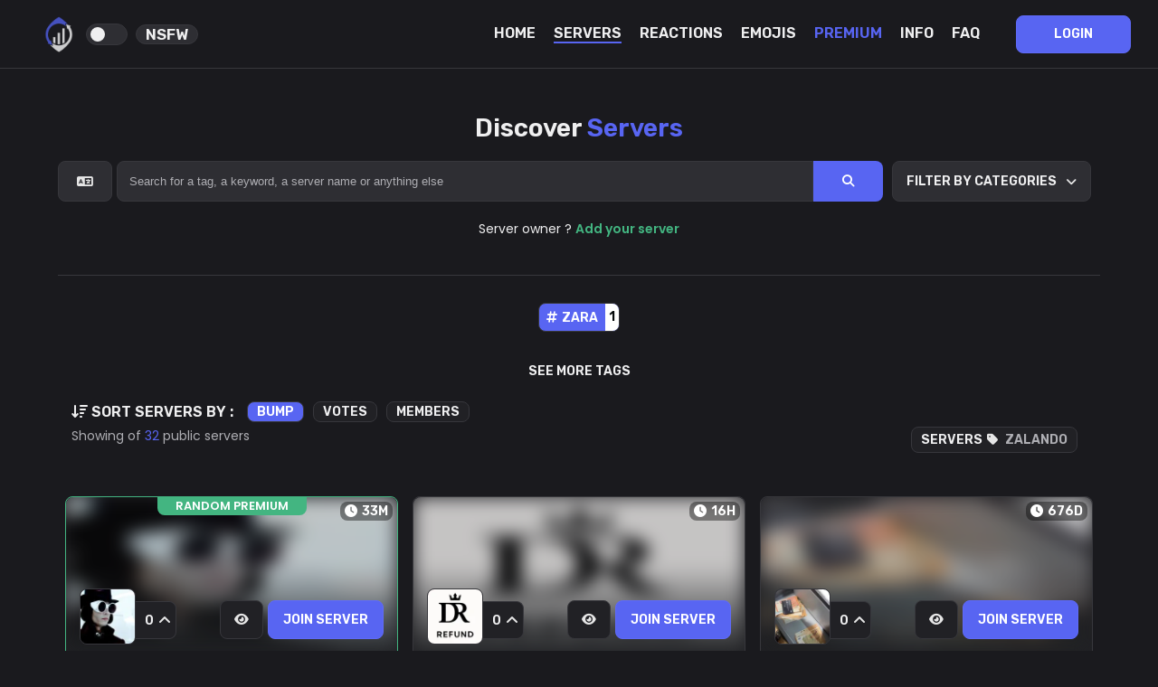

--- FILE ---
content_type: text/html; charset=UTF-8
request_url: https://discordinvites.net/servers/tag/Zalando
body_size: 6104
content:
<!DOCTYPE html>
<html lang="en" class="theme-dark">
<head>
    <meta charset="utf-8">
    <meta http-equiv="Content-Type" content="text/html; charset=utf-8">
    <meta name="viewport" content="width=device-width, initial-scale=0.9">
    <meta http-equiv="X-UA-Compatible" content="ie=edge">
    <meta name="author" content="DiscordinvitesTeam">
    <meta property="og:type" content="website">
    <meta http-equiv="content-language" content="en">
    <title>Best Zalando Discord Servers | DISCORDINVITES</title>
            <link rel="alternate" hreflang="en" href="https://discordinvites.net/servers/tag/Zalando">
            <link rel="alternate" hreflang="fr" href="https://discordinvites.net/fr/servers/tag/Zalando">
            <link rel="alternate" hreflang="it" href="https://discordinvites.net/it/servers/tag/Zalando">
            <link rel="alternate" hreflang="es" href="https://discordinvites.net/es/servers/tag/Zalando">
            <link rel="alternate" hreflang="ja" href="https://discordinvites.net/ja/servers/tag/Zalando">
            <link rel="alternate" hreflang="de" href="https://discordinvites.net/de/servers/tag/Zalando">
            <link rel="alternate" hreflang="pt" href="https://discordinvites.net/pt/servers/tag/Zalando">
            <link rel="alternate" hreflang="tr" href="https://discordinvites.net/tr/servers/tag/Zalando">
            <link rel="alternate" hreflang="ru" href="https://discordinvites.net/ru/servers/tag/Zalando">
            <link rel="alternate" hreflang="el" href="https://discordinvites.net/el/servers/tag/Zalando">
            <link rel="alternate" hreflang="ar" href="https://discordinvites.net/ar/servers/tag/Zalando">
            <link rel="alternate" hreflang="zh" href="https://discordinvites.net/zh/servers/tag/Zalando">
            <link rel="alternate" hreflang="nl" href="https://discordinvites.net/nl/servers/tag/Zalando">
            <link rel="alternate" hreflang="pl" href="https://discordinvites.net/pl/servers/tag/Zalando">
            <link rel="alternate" hreflang="ro" href="https://discordinvites.net/ro/servers/tag/Zalando">
            <link rel="alternate" hreflang="hu" href="https://discordinvites.net/hu/servers/tag/Zalando">
            <link rel="alternate" hreflang="cs" href="https://discordinvites.net/cs/servers/tag/Zalando">
            <link rel="alternate" hreflang="fi" href="https://discordinvites.net/fi/servers/tag/Zalando">
            <link rel="alternate" hreflang="sv" href="https://discordinvites.net/sv/servers/tag/Zalando">
            <link rel="alternate" hreflang="da" href="https://discordinvites.net/da/servers/tag/Zalando">
            <link rel="alternate" hreflang="ko" href="https://discordinvites.net/ko/servers/tag/Zalando">
            <link rel="alternate" hreflang="no" href="https://discordinvites.net/no/servers/tag/Zalando">
            <link rel="alternate" hreflang="sk" href="https://discordinvites.net/sk/servers/tag/Zalando">
        <!-- Ios meta -->
    <meta name="apple-mobile-web-app-title" content="Discord Invites">
    <!-- Ios meta end -->
    <meta name="theme-color" content="#2E3136">
<meta property="twitter:image" content="https://discordinvites.net/assets/imgs/discordinvites_large.png">
<meta property="og:image" content="https://discordinvites.net/assets/imgs/discordinvites_large.png">
<meta property="twitter:url" content="https://discordinvites.net/servers/tag/Zalando">
<meta property="og:url" content="https://discordinvites.net/servers/tag/Zalando">
<meta property="twitter:card" content="summary_large_image">
<meta name="robots" content="index,follow">
<meta name="description" content="List of Discord servers including Zalando tag.">
<meta property="og:description" content="List of Discord servers including Zalando tag.">
<meta property="twitter:description" content="List of Discord servers including Zalando tag.">
<meta property="og:title" content="Best Zalando Discord Servers | DISCORDINVITES">
<meta property="twitter:title" content="Best Zalando Discord Servers | DISCORDINVITES">
    
    <link rel="canonical" href="https://discordinvites.net/servers/tag/Zalando"/>
    <link rel="shortcut icon" href="https://discordinvites.net/assets/imgs/manifest/transparent/32x32.png" type="image/x-icon">
    
    
    <script src="/cdn-cgi/scripts/7d0fa10a/cloudflare-static/rocket-loader.min.js" data-cf-settings="b36cbeab826952bdec841b74-|49"></script><link href="https://fonts.googleapis.com/css2?family=Bebas+Neue&family=Inter:wght@100;200;300;400;500;600;700;800;900&family=Lilita+One&family=Noto+Sans:ital,wght@0,100..900;1,100..900&display=swap"
          rel="preload"
          type="text/css"
          as="style"
          onload="this.onload = null; this.rel = 'stylesheet';">
    <script src="/cdn-cgi/scripts/7d0fa10a/cloudflare-static/rocket-loader.min.js" data-cf-settings="b36cbeab826952bdec841b74-|49"></script><link href="https://fonts.googleapis.com/css2?family=Bebas+Neue&family=Inter:wght@100;200;300;400;500;600;700;800;900&family=Lilita+One&display=swap"
          rel="preload"
          type="text/css"
          as="style"
          onload="this.onload = null; this.rel = 'stylesheet';">
    <script src="/cdn-cgi/scripts/7d0fa10a/cloudflare-static/rocket-loader.min.js" data-cf-settings="b36cbeab826952bdec841b74-|49"></script><link href="https://cdnjs.cloudflare.com/ajax/libs/font-awesome/6.2.0/css/all.min.css"
          rel="preload"
          type="text/css"
          as="style"
          onload="this.onload = null; this.rel = 'stylesheet';">
    <script src="/cdn-cgi/scripts/7d0fa10a/cloudflare-static/rocket-loader.min.js" data-cf-settings="b36cbeab826952bdec841b74-|49"></script><link rel="preload"
          type="text/css"
          as="style"
          onload="this.onload = null; this.rel = 'stylesheet';"
          href="https://discordinvites.net/assets/css/colors.min.css?v=2257">
    <script src="/cdn-cgi/scripts/7d0fa10a/cloudflare-static/rocket-loader.min.js" data-cf-settings="b36cbeab826952bdec841b74-|49"></script><link rel="preload"
          type="text/css"
          as="style"
          onload="this.onload = null; this.rel = 'stylesheet';"
          href="https://discordinvites.net/assets/css/scrollbar.min.css?v=2257">
    <script src="/cdn-cgi/scripts/7d0fa10a/cloudflare-static/rocket-loader.min.js" data-cf-settings="b36cbeab826952bdec841b74-|49"></script><link rel="preload"
          type="text/css"
          as="style"
          onload="this.onload = null; this.rel = 'stylesheet';"
          href="https://discordinvites.net/assets/css/hamburger.min.css?v=2257">
    <script src="/cdn-cgi/scripts/7d0fa10a/cloudflare-static/rocket-loader.min.js" data-cf-settings="b36cbeab826952bdec841b74-|49"></script><link rel="preload"
          type="text/css"
          as="style"
          onload="this.onload = null; this.rel = 'stylesheet';"
          href="https://discordinvites.net/assets/css/navBar.min.css?v=2257">
    <script src="/cdn-cgi/scripts/7d0fa10a/cloudflare-static/rocket-loader.min.js" data-cf-settings="b36cbeab826952bdec841b74-|49"></script><link rel="preload"
          type="text/css"
          as="style"
          onload="this.onload = null; this.rel = 'stylesheet';"
          href="https://discordinvites.net/assets/css/boost/boost.min.css?v=2257">
    <script src="/cdn-cgi/scripts/7d0fa10a/cloudflare-static/rocket-loader.min.js" data-cf-settings="b36cbeab826952bdec841b74-|49"></script><link rel="preload"
          type="text/css"
          as="style"
          onload="this.onload = null; this.rel = 'stylesheet';"
          href="https://discordinvites.net/assets/css/loading.min.css?v=2257">
    <script src="/cdn-cgi/scripts/7d0fa10a/cloudflare-static/rocket-loader.min.js" data-cf-settings="b36cbeab826952bdec841b74-|49"></script><link rel="preload"
          type="text/css"
          as="style"
          onload="this.onload = null; this.rel = 'stylesheet';"
          href="https://discordinvites.net/assets/css/animation.min.css?v=2257">
    <script src="/cdn-cgi/scripts/7d0fa10a/cloudflare-static/rocket-loader.min.js" data-cf-settings="b36cbeab826952bdec841b74-|49"></script><link rel="preload"
          type="text/css"
          as="style"
          onload="this.onload = null; this.rel = 'stylesheet';"
          href="https://discordinvites.net/assets/css/footer.min.css?v=2257">
    <script src="/cdn-cgi/scripts/7d0fa10a/cloudflare-static/rocket-loader.min.js" data-cf-settings="b36cbeab826952bdec841b74-|49"></script><link rel="preload"
          type="text/css"
          as="style"
          onload="this.onload = null; this.rel = 'stylesheet';"
          href="https://discordinvites.net/assets/css/theme.min.css?v=2257">
    <script src="/cdn-cgi/scripts/7d0fa10a/cloudflare-static/rocket-loader.min.js" data-cf-settings="b36cbeab826952bdec841b74-|49"></script><link rel="preload"
          type="text/css"
          as="style"
          onload="this.onload = null; this.rel = 'stylesheet';"
          href="https://discordinvites.net/assets/css/tooltips.min.css?v=2257">
    <script src="/cdn-cgi/scripts/7d0fa10a/cloudflare-static/rocket-loader.min.js" data-cf-settings="b36cbeab826952bdec841b74-|49"></script><link rel="preload"
          type="text/css"
          as="style"
          onload="this.onload = null; this.rel = 'stylesheet';"
          href="https://discordinvites.net/assets/css/ads.min.css?v=2257">
    <script src="/cdn-cgi/scripts/7d0fa10a/cloudflare-static/rocket-loader.min.js" data-cf-settings="b36cbeab826952bdec841b74-|49"></script><link rel="preload"
          type="text/css"
          as="style"
          onload="this.onload = null; this.rel = 'stylesheet';"
          href="https://discordinvites.net/assets/css/modal.min.css?v=2257">
    <script src="/cdn-cgi/scripts/7d0fa10a/cloudflare-static/rocket-loader.min.js" data-cf-settings="b36cbeab826952bdec841b74-|49"></script><link rel="preload"
          type="text/css"
          as="style"
          onload="this.onload = null; this.rel = 'stylesheet';"
          href="https://discordinvites.net/node_modules/@sweetalert2/themes/dark/dark.min.css?v=2257">
    <script src="/cdn-cgi/scripts/7d0fa10a/cloudflare-static/rocket-loader.min.js" data-cf-settings="b36cbeab826952bdec841b74-|49"></script><link rel="preload"
          type="text/css"
          as="style"
          onload="this.onload = null; this.rel = 'stylesheet';"
          href="https://discordinvites.net/node_modules/alertifyjs/build/css/alertify.min.css?v=2257"/>
    <script src="/cdn-cgi/scripts/7d0fa10a/cloudflare-static/rocket-loader.min.js" data-cf-settings="b36cbeab826952bdec841b74-|49"></script><link rel="preload"
          type="text/css"
          as="style"
          onload="this.onload = null; this.rel = 'stylesheet';"
          href="https://discordinvites.net/node_modules/alertifyjs/build/css/themes/semantic.min.css?v=2257">
    <script src="/cdn-cgi/scripts/7d0fa10a/cloudflare-static/rocket-loader.min.js" data-cf-settings="b36cbeab826952bdec841b74-|49"></script><link rel="preload"
          type="text/css"
          as="style"
          onload="this.onload = null; this.rel = 'stylesheet';" href="https://cdnjs.cloudflare.com/ajax/libs/animate.css/4.1.1/animate.min.css"/>
    <link rel="stylesheet" href="https://unpkg.com/@trevoreyre/autocomplete-js/dist/style.css"/>
    <!-- PWA -->
    <link rel="manifest" href="https://discordinvites.net/manifest.json">
    <link rel="apple-touch-icon" href="https://discordinvites.net/assets/imgs/manifest/100x100.png">
    <meta name="apple-mobile-web-app-status-bar" content="#1A1A1E">
    <!-- iPhone link -->
    <link rel="apple-touch-startup-image" href="https://discordinvites.net/assets/imgs/manifest/100x100.png">
    <!-- iPhone Xs Max (1242px x 2688px) -->
    <link rel="apple-touch-startup-image"
          media="(device-width: 414px) and (device-height: 896px) and (-webkit-device-pixel-ratio: 3)"
          href="https://discordinvites.net/assets/imgs/manifest/IOS/1242x2688.png">
    <!-- iPhone Xr (828px x 1792px) -->
    <link rel="apple-touch-startup-image"
          media="(device-width: 414px) and (device-height: 896px) and (-webkit-device-pixel-ratio: 2)"
          href="https://discordinvites.net/assets/imgs/manifest/IOS/828x1792.png">
    <!-- iPhone X, Xs (1125px x 2436px) -->
    <link rel="apple-touch-startup-image"
          media="(device-width: 375px) and (device-height: 812px) and (-webkit-device-pixel-ratio: 3)"
          href="https://discordinvites.net/assets/imgs/manifest/IOS/1125x2436.png">
    <!-- iPhone 8 Plus, 7 Plus, 6s Plus, 6 Plus (1242px x 2208px) -->
    <link rel="apple-touch-startup-image"
          media="(device-width: 414px) and (device-height: 736px) and (-webkit-device-pixel-ratio: 3)"
          href="https://discordinvites.net/assets/imgs/manifest/IOS/1242x2208.png">
    <!-- iPhone 8, 7, 6s, 6 (750px x 1334px) -->
    <link rel="apple-touch-startup-image"
          media="(device-width: 375px) and (device-height: 667px) and (-webkit-device-pixel-ratio: 2)"
          href="https://discordinvites.net/assets/imgs/manifest/IOS/750x1334.png">
    <!-- iPad Pro 12.9" (2048px x 2732px) -->
    <link rel="apple-touch-startup-image"
          media="(device-width: 1024px) and (device-height: 1366px) and (-webkit-device-pixel-ratio: 2)"
          href="https://discordinvites.net/assets/imgs/manifest/IOS/2048x2732.png">
    <!-- iPad Pro 11” (1668px x 2388px) -->
    <link rel="apple-touch-startup-image"
          media="(device-width: 834px) and (device-height: 1194px) and (-webkit-device-pixel-ratio: 2)"
          href="https://discordinvites.net/assets/imgs/manifest/IOS/1668x2388.png">
    <!-- iPad Pro 10.5" (1668px x 2224px) -->
    <link rel="apple-touch-startup-image"
          media="(device-width: 834px) and (device-height: 1112px) and (-webkit-device-pixel-ratio: 2)"
          href="https://discordinvites.net/assets/imgs/manifest/IOS/1668x2224.png">
    <!-- iPad Mini, Air (1536px x 2048px) -->
    <link rel="apple-touch-startup-image"
          media="(device-width: 768px) and (device-height: 1024px) and (-webkit-device-pixel-ratio: 2)"
          href="https://discordinvites.net/assets/imgs/manifest/IOS/1536x2048.png">
    <!-- Ios link end -->
    <meta name="theme-color" content="#1A1A1E">
    <script src='https://www.google.com/recaptcha/api.js' async defer type="b36cbeab826952bdec841b74-text/javascript"></script>
    <script src="https://discordinvites.net/assets/js/jquery.min.js" type="b36cbeab826952bdec841b74-text/javascript"></script>
    <script src="https://discordinvites.net/assets/js/navBarMenuHover.min.js?v=2257" async type="b36cbeab826952bdec841b74-text/javascript"></script>
    <script src="https://discordinvites.net/assets/js/switcher.js?v=2257" type="b36cbeab826952bdec841b74-text/javascript"></script>
                <link rel="stylesheet" href="https://discordinvites.net/assets/css/heartAnimation.min.css?v=2257" type="text/css">
            <link rel="stylesheet" href="https://discordinvites.net/assets/css/loader.min.css?v=2257" type="text/css">
            <link rel="stylesheet" href="https://discordinvites.net/assets/css/skeleton.min.css?v=2257" type="text/css">
            <link rel="stylesheet" href="https://discordinvites.net/assets/css/loading.min.css?v=2257" type="text/css">
            <link rel="stylesheet" href="https://discordinvites.net/assets/css/servers/servers.min.css?v=2257" type="text/css">
            <link rel="stylesheet" href="https://discordinvites.net/assets/css/servers/servers_responsive.min.css?v=2257" type="text/css">
    
    <style>
        .ajs-message.ajs-customError {
            color: var(--color-fast-white);
            background-color: var(--color-low-gray);
            border: 1px solid var(--color-border-gray);
            border-left: 2px solid var(--color-red);
            border-bottom-right-radius: var(--border-radius);
            border-top-right-radius: var(--border-radius);
            cursor: pointer;
        }

        .ajs-message.ajs-customSuccess {
            color: var(--color-fast-white);
            background-color: var(--color-low-gray);
            border: 1px solid var(--color-border-gray);
            border-left: 2px solid var(--color-green);
            border-bottom-right-radius: var(--border-radius);
            border-top-right-radius: var(--border-radius);
            cursor: pointer;
        }
    </style>
</head>
<body id="servers" ondragstart="if (!window.__cfRLUnblockHandlers) return false; return false;" ondrop="if (!window.__cfRLUnblockHandlers) return false; return false;" class="" data-cf-modified-b36cbeab826952bdec841b74-="">
<script type="b36cbeab826952bdec841b74-text/javascript">
    (function(c,l,a,r,i,t,y){
        c[a]=c[a]||function(){(c[a].q=c[a].q||[]).push(arguments)};
        t=l.createElement(r);t.async=1;t.src="https://www.clarity.ms/tag/"+i;
        y=l.getElementsByTagName(r)[0];y.parentNode.insertBefore(t,y);
    })(window, document, "clarity", "script", "m59pevezpg");
</script>

<!-- Google tag (gtag.js) -->
<script async src="https://www.googletagmanager.com/gtag/js?id=G-9T3RBWKF1N" type="b36cbeab826952bdec841b74-text/javascript"></script>
<script type="b36cbeab826952bdec841b74-text/javascript">
    window.dataLayer = window.dataLayer || [];
    function gtag(){dataLayer.push(arguments);}
    gtag('js', new Date());

    gtag('config', 'G-9T3RBWKF1N');
</script>
        <nav id="nav" class="navBar">
        <a href="https://discordinvites.net">
            <div class="navBarLogoContainer" flow="right">
                <img src="https://discordinvites.net/assets/imgs/discordinvites/blue_100.png" alt="logo">
            </div>
        </a>
        <div class="switcherContainer">
            <label for="switcherNsfw" class="switchDiscord" style="position: relative;">
                <input type="checkbox" id="switcherNsfw" name="nsfwSwitch">
                <span class="sliderDiscord round" style="width: 38px !important;"></span>
            </label>
            <h3 tooltip="Show nsfw servers in list" flow="down" class="regularText">NSFW</h3>
        </div>
        <div class="burger">
            <div class="leftBurgerContainer">
                                    <a href="https://discordinvites.net/login/?page=servers_tag_Zalando"
                       class="loginMobileButton">LOGIN</a>
                            </div>
            <div class="hamburger hamburger--slider">
                <div class="hamburger-box">
                    <div class="hamburger-inner"></div>
                </div>
            </div>
            <div class="burgerContent">
                <div class="navLinks">
                    <div class="regularNavLinks">
                        <a id="index" href="https://discordinvites.net/" class="navPageLink"
                           style="color: var(--color-fast-white) !important;">HOME</a>
                        <a id="servers" href="https://discordinvites.net/servers" class="navPageLink"
                           style="color: var(--color-fast-white) !important;">SERVERS</a>
                        <a id="reactions" href="https://discordinvites.net/reactions" class="navPageLink"
                           style="color: var(--color-fast-white) !important;">REACTIONS</a>
                        <a id="emojis" href="https://discordinvites.net/emojis" class="navPageLink"
                           style="color: var(--color-fast-white) !important;">EMOJIS</a>
                        <a id="premium" href="https://discordinvites.net/premium"
                           class="navPageLink coloredText">PREMIUM</a>
                        <a id="infos" href="https://discordinvites.net/infos" class="navPageLink"
                           style="color: var(--color-fast-white) !important;">INFO</a>
                        <a id="faq" href="https://discordinvites.net/faq" class="navPageLink"
                           style="color: var(--color-fast-white) !important;">FAQ</a>
                    </div>
                    <div class="userLinks">
                                                    <a href="https://discordinvites.net/login/?page=servers_tag_Zalando">
                                <div class="userLoginButton title-font">
                                    LOGIN                                </div>
                            </a>
                                            </div>
                </div>
            </div>
        </div>
    </nav>
    <div class="navbarbottom">
        <a href="https://discordinvites.net" class="nav-link">
            <i class="fas fa-home"></i>
            <span>home</span>
        </a>
        <a href="https://discordinvites.net/servers" class="nav-link">
            <i class="fas fa-server"></i>
            <span>servers</span>
        </a>
        <a href="https://discordinvites.net/add" class="nav-link nav-link-add">
            <i class="fa-solid fa-plus"></i>
        </a>
        <a href="https://discordinvites.net/emojis" class="nav-link">
            <i class="fa-solid fa-face-laugh-beam"></i>
            <span>emojis</span>
        </a>
        <a href="https://discordinvites.net/dashboard" class="nav-link">
            <i class="fas fa-chart-bar"></i>
            <span>Dashboard</span>
        </a>
    </div>
<div class="pageBody">
    <div class="hiddenCard">
        <a id="paginationLink" class="regularText" onclick="if (!window.__cfRLUnblockHandlers) return false; " data-cf-modified-b36cbeab826952bdec841b74-="">1</a>
        <div class="serverCard" id="server-card">
            <div class="newServerBadge" style="display: none;">
                <img src="[data-uri]" class="lazyload" data-src="https://discordinvites.net/assets/logo/new-server.png" alt="new-server">
            </div>
            <div class="serverCardDisabledContent" style="display: none;">
                <div class="premiumBandContainer">
                    <div class="premiumBand" style="background-color: var(--color-red)">
                        NSFW content
                    </div>
                </div>
                <i class="fa-solid fa-lock"></i>
            </div>
            <div class="serverInformationContainer">
                <a id="serverInfosLink">
                    <div class="serverInformationItem">
                        <div>Informations</div>
                        <i class="fa-solid fa-circle-info"></i>
                    </div>
                </a>
                <a id="serverStatsLink">
                    <div class="serverInformationItem">
                        <div>Statistics</div>
                        <i class="fa-solid fa-chart-simple"></i>
                    </div>
                </a>
                <a id="serverReactionLink">
                    <div class="serverInformationItem">
                        <div>Reactions</div>
                        <i class="fa-solid fa-face-laugh"></i>
                    </div>
                </a>
                <a id="serverVoteLink">
                    <div class="serverInformationItem">
                        <div>Vote</div>
                        <i class="fa-solid fa-circle-chevron-up"></i>
                    </div>
                </a>
                <a id="serverRankLink">
                    <div class="serverInformationItem">
                        <div>Ranking</div>
                        <i class="fa-solid fa-ranking-star"></i>
                    </div>
                </a>
                <hr style="margin: 5px auto;">
                <a id="serverReportLink">
                    <div class="serverInformationItem report">
                        <div>Report</div>
                        <i class="fa-solid fa-flag"></i>
                    </div>
                </a>
            </div>
            <div class="serverCardSection">
                <div id="premium-band" class="premiumBandContainer" style="display: none;">
                    <a href="https://discordinvites.net/premium">
                        <div class="premiumBand">
                            Premium
                        </div>
                    </a>
                </div>
                <div id="premium-band-random" class="premiumBandContainer" style="display: none;"
                     tooltip="Premium server randomly display">
                    <a href="https://discordinvites.net/premium">
                        <div class="premiumBand premiumBandRandom">
                            Random premium
                        </div>
                    </a>
                </div>
                <div class="serverHeaderContainer">
                    <div class="serverInformationButtonContainer">
                        <a id="serverOption"
                           class="coloredText">
                            <i class="fa-solid fa-ellipsis"></i>
                        </a>
                    </div>
                    <a id="serverVoteLink" class="title-font">
                        <div tooltip="Votes this month" class="serverVote regularText">
                            <h4 id="serverVoteCount"></h4>
                            <i class="fa-solid fa-angle-up"></i>
                        </div>
                    </a>
                    <div class="serverLastBump title-font">
                        <span tooltip="Last bump" flow="left">
                            <i class="fa-solid fa-clock"></i>
                            <div style="display: inline-flex;" id="lastBump"></div>
                        </span>
                    </div>
                    <div class="serverActions">
                        <a id="imageServerLink" href="#">
                            <img id="serverIMG" alt="serverIcon"
                                 src="https://discordinvites.net/assets/imgs/blank/blank_white.webp"
                                 class="lazyload"
                                 draggable="false">
                        </a>
                        <div class="serverJoinButtonContainer">
                            <a id="serverInfosUrl" class="serverInfosButton" href="#" tooltip="View server">
                                <i class="fa-solid fa-eye"></i>
                            </a>
                            <a class="serverJoinButton title-font" id="serverURL" href="https://dinvites.net/" target="_blank" rel="noopener">
                                <div id="warning-invitation-invalid" style="display: none;" class="warningBubble" flow="left" type="red" tooltip="Invitation invalid">
                                    <img src="https://discordinvites.net/assets/imgs/error_server.png" alt="error_server">
                                </div>
                                Join server                            </a>
                        </div>
                    </div>
                    <div class="serverBackgroundImage">
                        <script src="/cdn-cgi/scripts/7d0fa10a/cloudflare-static/rocket-loader.min.js" data-cf-settings="b36cbeab826952bdec841b74-|49"></script><img onerror="this.src='https://discordinvites.net/assets/imgs/blank/blank_fushia.webp'"
                             id="serverBackgroundImage"
                             alt="serverBackground" src="[data-uri]" draggable="false">
                    </div>
                </div>
                <div class="content">
                    <div class="serverTitle">
                        <a tooltip="DiscordInvites Partner"
                           href="https://discordinvites.net/infos#partner"
                           style="display: flex;"
                           type="purple">
                            <img id="partnerServer"
                                 style="display: none;"
                                 src="https://discordinvites.net/assets/logo/partnersLogo.png"
                                 alt="partnerServer">
                        </a>
                        <a tooltip="Server verified by DiscordInvites"
                           style="display: flex;"
                           href="https://discordinvites.net/#partner"
                           type="green">
                            <img style="display: none;" id="verifiedServer"
                                 src="https://discordinvites.net/assets/logo/verified_green.png"
                                 alt="verifiedServer">
                        </a>
                        <h3 id="serverTitle"></h3>
                        <div id="likesServer" class="HeartAnimation" style="right: 20px;" onclick="if (!window.__cfRLUnblockHandlers) return false; " data-guildId tooltip="Add the server to your favorites" data-cf-modified-b36cbeab826952bdec841b74-=""></div>
                        <span tooltip="Number of likes" class="lightText likeTotalCount"
                              id="likesCount"></span>
                    </div>
                    <div class="serverCategoryContainer">
                        <span tooltip="Server category" id="serverCategory"
                              class="categorie"></span>
                        <a tooltip="Server language" id="serverLanguage">
                            <script src="/cdn-cgi/scripts/7d0fa10a/cloudflare-static/rocket-loader.min.js" data-cf-settings="b36cbeab826952bdec841b74-|49"></script><img onerror="this.src='https://discordinvites.net/assets/imgs/blank/blank_fushia.webp'" id="serverLang"
                                 alt="serverLang"
                                 src="[data-uri]">
                        </a>
                        <a tooltip="Contains adult content" style="display: none;" id="NSFWServer">
                            <img src="[data-uri]" class="lazyload" data-src="https://discordinvites.net/assets/logo/18-plus.png" alt="serverNSFW">
                        </a>
                    </div>
                    <div class="serverTags title-font">
                        <p class="serverTagsContainer coloredText"></p>
                    </div>
                    <div class="serverDescription">
                        <div id="serverDescription"></div>
                    </div>
                    <div class="onlineCount title-font">
                        <img src="https://discordinvites.net/assets/logo/group_members.png"
                             style="width: 20px; padding-right: 5px;" alt="totalMember">
                        <span id="serverTotalCount" class="memberCountNumber"></span>
                        <span class="regularText"> Members</span>
                    </div>
                    <div class="reactionsResume" style="display: none;">
                        <div class="reactionsContent"></div>
                        <a id="reactionResumeLink" href>
                                <span tooltip="Total number of reactions" id="reactionTotalCount"
                                      class="lightText reactionTotalCount"></span>
                        </a>
                    </div>
                </div>
            </div>
        </div>

        <div class="serverCard" id="server-card-skeleton">
            <div class="serverHeaderContainer">
                <div class="serverActions">
                    <div class="skeleton" style="height: 60px; width: 60px; margin-left: 15px; border-right: var(--border-radius);"></div>
                </div>
                <div class="serverBackgroundImage"></div>
            </div>
            <div class="content">
                <div class="serverTitle">
                    <div class="skeleton" style="width: 150px; height: 25px"></div>
                </div>
                <div class="serverDescription">
                    <div class="skeleton" style="width: 80px; height: 15px"></div>
                    <div id="serverDescription"></div>
                </div>
                <div class="onlineCount">
                    <div class="skeleton" style="width: 150px; height: 25px; bottom: 5px; right: 5px;"></div>
                </div>
            </div>
        </div>
    </div>
    <div class="serversHeaderContainer">
        <h1 class="regularText">
            Discover <span class='coloredText'>Servers</span>        </h1>
        <div class="serverSearchContainer">
            <div class="advancedSearchButtonLang" id="advancedSearchButton">
                <i class="fa-solid fa-language"></i>
            </div>
            <form action="https://discordinvites.net/servers/search" method="POST" class="searchForm">
                <div id="autocomplete" class="autocomplete">
                    <input name="search" id="searchInput" type="search" aria-label="Search"
                           placeholder="Search for a tag, a keyword, a server name or anything else">
                    <ul class="autocomplete-result-list"></ul>
                </div>
                <ul class="autocomplete-result-list"></ul>
                <button type="submit" class="advancedSearchButton">
                    <i class="fa-solid fa-search"></i>
                </button>
            </form>
            <div class="select" style="margin-top: 0;">
                <div class="selectButton title-font">
                    Filter by categories                    <i class="fa-solid fa-angle-down"></i>
                </div>
                <div class="selectOption" style="display: none;">
                                            <div class="selectOptionItem" data-category-id="1">
                            <div id="category-1">All Servers</div>
                            <i class="fa-solid fa-server"></i>
                        </div>
                                            <div class="selectOptionItem" data-category-id="2">
                            <div id="category-2">Gaming</div>
                            <i class="fa-solid fa-gamepad"></i>
                        </div>
                                            <div class="selectOptionItem" data-category-id="3">
                            <div id="category-3">Music</div>
                            <i class="fa-solid fa-music"></i>
                        </div>
                                            <div class="selectOptionItem" data-category-id="4">
                            <div id="category-4">Community</div>
                            <i class="fa-solid fa-users"></i>
                        </div>
                                            <div class="selectOptionItem" data-category-id="5">
                            <div id="category-5">Meet</div>
                            <i class="fa-solid fa-handshake"></i>
                        </div>
                                            <div class="selectOptionItem" data-category-id="6">
                            <div id="category-6">Events</div>
                            <i class="fa-solid fa-calendar"></i>
                        </div>
                                            <div class="selectOptionItem" data-category-id="7">
                            <div id="category-7">Data Processing</div>
                            <i class="fa-solid fa-chart-line"></i>
                        </div>
                                            <div class="selectOptionItem" data-category-id="8">
                            <div id="category-8">Programming</div>
                            <i class="fa-solid fa-code"></i>
                        </div>
                                            <div class="selectOptionItem" data-category-id="9">
                            <div id="category-9">NSFW</div>
                            <i class="fa-solid fa-exclamation-triangle"></i>
                        </div>
                                            <div class="selectOptionItem" data-category-id="10">
                            <div id="category-10">Manga</div>
                            <i class="fa-solid fa-paint-brush"></i>
                        </div>
                                            <div class="selectOptionItem" data-category-id="11">
                            <div id="category-11">Anime</div>
                            <i class="fa-solid fa-fire"></i>
                        </div>
                                            <div class="selectOptionItem" data-category-id="12">
                            <div id="category-12">Arts</div>
                            <i class="fa-solid fa-palette"></i>
                        </div>
                                            <div class="selectOptionItem" data-category-id="13">
                            <div id="category-13">Roleplay</div>
                            <i class="fa-solid fa-theater-masks"></i>
                        </div>
                                            <div class="selectOptionItem" data-category-id="14">
                            <div id="category-14">Culture</div>
                            <i class="fa-solid fa-globe"></i>
                        </div>
                                            <div class="selectOptionItem" data-category-id="15">
                            <div id="category-15">Proceedings</div>
                            <i class="fa-solid fa-gavel"></i>
                        </div>
                                            <div class="selectOptionItem" data-category-id="16">
                            <div id="category-16">Sport</div>
                            <i class="fa-solid fa-futbol"></i>
                        </div>
                                            <div class="selectOptionItem" data-category-id="17">
                            <div id="category-17">Educative</div>
                            <i class="fa-solid fa-graduation-cap"></i>
                        </div>
                                            <div class="selectOptionItem" data-category-id="18">
                            <div id="category-18">Advertising</div>
                            <i class="fa-solid fa-ad"></i>
                        </div>
                                            <div class="selectOptionItem" data-category-id="19">
                            <div id="category-19">Bots</div>
                            <i class="fa-solid fa-robot"></i>
                        </div>
                                            <div class="selectOptionItem" data-category-id="20">
                            <div id="category-20">LGBT</div>
                            <i class="fa-solid fa-rainbow"></i>
                        </div>
                                            <div class="selectOptionItem" data-category-id="21">
                            <div id="category-21">Other</div>
                            <i class="fa-solid fa-question-circle"></i>
                        </div>
                                    </div>
            </div>
        </div>
        <span class="regularText"
              style="margin-top: 20px;">Server owner ?                 <a href="https://discordinvites.net/add" class="greeny bolder"> Add your server</a>
            </span>
        <div id="advancedSearchBlock" style="display: none;">
            <div class="serverSearchFilterContainer" id="searchInput">
                <div class="bubbleLanguageContainer">
                    <a href="?lang=all" tooltip="All languages" class="languageItem"></a>
                    <a href="?lang=en" tooltip="English" class="languageItem">
                        <img src="[data-uri]" class="lazyload" data-src="https://discordinvites.net/assets/logo/en.png" alt="en">
                    </a>
                    <a href="?lang=fr" tooltip="France" class="languageItem">
                        <img src="[data-uri]" class="lazyload" data-src="https://discordinvites.net/assets/logo/fr.png" alt="fr">
                    </a>
                    <a href="?lang=be" tooltip="Belgique" class="languageItem">
                        <img src="[data-uri]" class="lazyload" data-src="https://discordinvites.net/assets/logo/be.png" alt="be">
                    </a>
                    <a href="?lang=ca" tooltip="Canada" class="languageItem">
                        <img src="[data-uri]" class="lazyload" data-src="https://discordinvites.net/assets/logo/ca.png" alt="ca">
                    </a>
                    <a href="?lang=de" tooltip="Deutschland" class="languageItem">
                        <img src="[data-uri]" class="lazyload" data-src="https://discordinvites.net/assets/logo/de.png" alt="de">
                    </a>
                    <a href="?lang=es" tooltip="España" class="languageItem">
                        <img src="[data-uri]" class="lazyload" data-src="https://discordinvites.net/assets/logo/es.png" alt="es">
                    </a>
                    <a href="?lang=pt" tooltip="Portugal" class="languageItem">
                        <img src="[data-uri]" class="lazyload" data-src="https://discordinvites.net/assets/logo/pt.png" alt="pt">
                    </a>
                    <a href="?lang=jp" tooltip="日本" class="languageItem">
                        <img src="[data-uri]" class="lazyload" data-src="https://discordinvites.net/assets/logo/jp.png" alt="jp">
                    </a>
                    <a href="?lang=tr" tooltip="Türk" class="languageItem">
                        <img src="[data-uri]" class="lazyload" data-src="https://discordinvites.net/assets/logo/tr.png" alt="tr">
                    </a>
                    <a href="?lang=it" tooltip="Italia" class="languageItem">
                        <img src="[data-uri]" class="lazyload" data-src="https://discordinvites.net/assets/logo/it.png" alt="it">
                    </a>
                    <a href="?lang=gr" tooltip="Ελληνικά" class="languageItem">
                        <img src="[data-uri]" class="lazyload" data-src="https://discordinvites.net/assets/logo/gr.png" alt="gr">
                    </a>
                    <a href="?lang=ru" tooltip="Российская" class="languageItem">
                        <img src="[data-uri]" class="lazyload" data-src="https://discordinvites.net/assets/logo/ru.png" alt="ru">
                    </a>
                </div>
            </div>
        </div>
        <hr class="popularSeparator" style="margin-top: 40px">
        <div class="popularTagsContainer" id="popularTagsContainer" style="margin-bottom: 50px;">
            <div class="popularTagList">
                                    <a href="https://discordinvites.net/servers/tag/zara">
                        <div class="tag title-font">
                            <div class="tag__name"><i class="fa-solid fa-hashtag"></i> zara</div>
                            <div class="tag_number">1</div>
                        </div>
                    </a>
                            </div>
        </div>
        <a class="moreTagButton title-font" id="more-tags" style="margin: auto;position: relative;bottom: 20px;">
            See more tags        </a>
    </div>
    <div class="serverList" id="serverList">
        <div class="sortServerscontainer title-font">
            <span class="sortIcon">
                <i class="fa-solid fa-arrow-down-wide-short"></i>
                <span>Sort servers by :</span>
            </span>
            <div class="sortServerscontainerAction">
                <div id="sortByBump"
                     class="sortButton selected">
                    bump                </div>
                <div id="sortByVotes" class="sortButton ">
                    votes                </div>
                <div id="sortByMembers" class="sortButton">
                    members                </div>
            </div>
        </div>
        <div class="serverCategory">
            <div class="serverCategoryTitle">
                <span id="resultServers" class="lightText"></span>
                <div id="searchPath" class="searchPath lightText title-font">
                    <span class="regularText pathLink" style="cursor: pointer;" onclick="if (!window.__cfRLUnblockHandlers) return false; getServerList()" data-cf-modified-b36cbeab826952bdec841b74-="">servers</span>
                    <span class='lightText pathLinkArrow'>></span> <a class='lightText pathLink' style='cursor: pointer;' onclick="if (!window.__cfRLUnblockHandlers) return false; getServerList(" Zalando', 1)' data-cf-modified-b36cbeab826952bdec841b74-="">Zalando</a>                </div>
            </div>
            <div class="serversEmpty" style="display: none;">
                <img src="[data-uri]" class="lazyload" data-src="https://discordinvites.net/assets/imgs/discordinvites/blue_100.png" alt="discordinvitesIcon">
                <h2 class='regularText'>No server found !</h2>
            </div>
            <section class="serversContainer"></section>
            <div id="end-server-container"></div>
            <div style="display: none;" class="loaderServer">
                <div class="lds-ellipsis">
                    <div></div>
                    <div></div>
                    <div></div>
                    <div></div>
                </div>
            </div>
        </div>
    </div>
    <script type="b36cbeab826952bdec841b74-text/javascript">
        let search;
        let tag;
        let language = 'all';

        let generalServerPage = false;
        let serversPerPage = 24;
        let orderBy = "date_public";
                    tag = 'Zalando';
            </script>
<style>
    .wavePath-34gfxs {
        -webkit-animation: waveDividerAnimation-34gfxs 20s linear infinite alternate;
        animation: waveDividerAnimation-34gfxs 20s linear infinite alternate;
        fill: var(--color-fast-gray);
    }

    @-webkit-keyframes waveDividerAnimation-34gfxs {
        0% {
            d: path("M826.337463,25.5396311 C670.970254,58.655965 603.696181,68.7870267 447.802481,35.1443383 C293.342778,1.81111414 137.33377,1.81111414 0,1.81111414 L0,150 L1920,150 L1920,1.81111414 C1739.53523,-16.6853983 1679.86404,73.1607868 1389.7826,37.4859505 C1099.70117,1.81111414 981.704672,-7.57670281 826.337463,25.5396311 Z");
        }
        50% {
            d: path("M655.558582,28.4898877 C500.191373,61.6062216 422.833785,83.5422763 266.940085,49.8995879 C112.480383,16.5663637 84.0992497,8.02840272 0,44.7243294 L0,150.727527 L1920,150.727527 L1920,49.8995879 C1580.91676,-34.8808285 1438.10804,73.6768193 1148.0266,38.0019829 C857.945166,2.32714659 810.925791,-4.62644617 655.558582,28.4898877 Z");
        }
        to {
            d: path("M842.322034,38.0019829 C686.954825,71.1183168 623.386282,53.08497 467.492582,19.4422816 C313.032879,-13.8909426 84.0992497,8.02840272 0,44.7243294 L0,150.727527 L1920,150.727527 L1920,76.8685643 C1512.23604,-35.3595639 1568.70222,67.4289432 1278.62078,31.7541069 C988.539347,-3.92072949 997.689243,4.88564905 842.322034,38.0019829 Z");
        }
    }

    @keyframes waveDividerAnimation-34gfxs {
        0% {
            d: path("M826.337463,25.5396311 C670.970254,58.655965 603.696181,68.7870267 447.802481,35.1443383 C293.342778,1.81111414 137.33377,1.81111414 0,1.81111414 L0,150 L1920,150 L1920,1.81111414 C1739.53523,-16.6853983 1679.86404,73.1607868 1389.7826,37.4859505 C1099.70117,1.81111414 981.704672,-7.57670281 826.337463,25.5396311 Z");
        }
        50% {
            d: path("M655.558582,28.4898877 C500.191373,61.6062216 422.833785,83.5422763 266.940085,49.8995879 C112.480383,16.5663637 84.0992497,8.02840272 0,44.7243294 L0,150.727527 L1920,150.727527 L1920,49.8995879 C1580.91676,-34.8808285 1438.10804,73.6768193 1148.0266,38.0019829 C857.945166,2.32714659 810.925791,-4.62644617 655.558582,28.4898877 Z");
        }
        to {
            d: path("M842.322034,38.0019829 C686.954825,71.1183168 623.386282,53.08497 467.492582,19.4422816 C313.032879,-13.8909426 84.0992497,8.02840272 0,44.7243294 L0,150.727527 L1920,150.727527 L1920,76.8685643 C1512.23604,-35.3595639 1568.70222,67.4289432 1278.62078,31.7541069 C988.539347,-3.92072949 997.689243,4.88564905 842.322034,38.0019829 Z");
        }
    }
</style>
<div class="footer">
    <svg class="wave-1hkxOo" version="1.1" xmlns="http://www.w3.org/2000/svg" viewBox="0 0 1440 100"
         preserveAspectRatio="none">
        <path class="wavePath-34gfxs"
              d="M826.337463,25.5396311 C670.970254,58.655965 603.696181,68.7870267 447.802481,35.1443383 C293.342778,1.81111414 137.33377,1.81111414 0,1.81111414 L0,150 L1920,150 L1920,1.81111414 C1739.53523,-16.6853983 1679.86404,73.1607868 1389.7826,37.4859505 C1099.70117,1.81111414 981.704672,-7.57670281 826.337463,25.5396311 Z">
        </path>
    </svg>
    <div class="footerContainer">
        <div class="footerSection footerColums" type="logoContainer">
            <div class="footerFirstPart">
                <img src="[data-uri]" class="lazyload" data-src="https://discordinvites.net/assets/imgs/discordinvites/blue_100.png" alt="discordinvites">
                <h2 class="regularText">DISCORD</h2>
                <h2 class="coloredText">INVITES</h2>
            </div>
            <div class="footerSocialContainer">
                <a href="https://twitter.com/DiscordInvites_" class="socialMedia" tooltip="Twitter" target="_blank"
                   rel="noopener">
                    <img src="[data-uri]" class="lazyload" data-src="https://discordinvites.net/assets/logo/twitter.png" alt="twitter">
                </a>
                <a href="https://www.tiktok.com/@discordinvites.net" class="socialMedia" tooltip="Tiktok"
                   target="_blank" rel="noopener">
                    <img src="[data-uri]" class="lazyload" data-src="https://discordinvites.net/assets/logo/tiktok.png" alt="tiktok">
                </a>
                <a href="https://www.youtube.com/channel/UCLtwtHRKDJULs4evn0GxXDw" class="socialMedia" tooltip="Youtube"
                   target="_blank" rel="noopener">
                    <img src="[data-uri]" class="lazyload" data-src="https://discordinvites.net/assets/logo/youtube.png" alt="youtube">
                </a>
                <a href="https://www.instagram.com/discordinvites_/" class="socialMedia" tooltip="Instagram"
                   target="_blank" rel="noopener">
                    <img src="[data-uri]" class="lazyload" data-src="https://discordinvites.net/assets/logo/instagram.png" alt="instagram"
                         style="width: 22px !important; height: 22px !important;">
                </a>
            </div>
        </div>
        <div class="footerSection" type="links">
            <a href="https://discordinvites.net/">Home</a>
            <a href="https://discordinvites.net/servers">Servers</a>
            <a href="https://discordinvites.net/reactions">Reactions</a>
            <a href="https://discordinvites.net/faq">FAQ</a>
        </div>
        <div class="footerSection" type="links">
            <a href="https://discordinvites.net/dashboard">Dashboard</a>
            <a href="https://discordinvites.net/add">Add your server</a>
            <a href="https://dinvites.net/discordinvites">Our Discord</a>
            <a href="https://discordinvites.net/contact">Contact us</a>
        </div>
        <div class="footerSection" type="links">
            <a style="color: #5865F2;" href="https://discordinvites.net/ranking">Ranking</a>
            <div class="select">
                <div class="selectLanguage" tooltip="Current language">
                    <img style="width: 30px; height: 30px;" src="https://discordinvites.net/assets/imgs/flags/en.png" alt="en">
                </div>
                <div class="selectButton title-font" style="font-weight: bold; text-transform: uppercase;">
                    Change language                    <i class="fa-solid fa-angle-down"></i>
                </div>
                <div class="selectOption" style="display: none; min-width: 180px;">
                                            <a style="padding: 3px 0;"
                           href="https://discordinvites.net/lang/en.servers_tag_Zalando"
                        >
                            <div class="selectOptionItem selected ">
                                <div id="language-en">English</div>
                                <img src="https://discordinvites.net/assets/imgs/flags/en.png" alt="en">
                            </div>
                        </a>
                                            <a style="padding: 3px 0;"
                           href="https://discordinvites.net/lang/fr.servers_tag_Zalando"
                        >
                            <div class="selectOptionItem  ">
                                <div id="language-fr">Français</div>
                                <img src="https://discordinvites.net/assets/imgs/flags/fr.png" alt="fr">
                            </div>
                        </a>
                                            <a style="padding: 3px 0;"
                           href="https://discordinvites.net/lang/it.servers_tag_Zalando"
                        >
                            <div class="selectOptionItem  ">
                                <div id="language-it">Italiano</div>
                                <img src="https://discordinvites.net/assets/imgs/flags/it.png" alt="it">
                            </div>
                        </a>
                                            <a style="padding: 3px 0;"
                           href="https://discordinvites.net/lang/es.servers_tag_Zalando"
                        >
                            <div class="selectOptionItem  ">
                                <div id="language-es">Español</div>
                                <img src="https://discordinvites.net/assets/imgs/flags/es.png" alt="es">
                            </div>
                        </a>
                                            <a style="padding: 3px 0;"
                           href="https://discordinvites.net/lang/ja.servers_tag_Zalando"
                        >
                            <div class="selectOptionItem  ">
                                <div id="language-ja">日本語</div>
                                <img src="https://discordinvites.net/assets/imgs/flags/ja.png" alt="ja">
                            </div>
                        </a>
                                            <a style="padding: 3px 0;"
                           href="https://discordinvites.net/lang/de.servers_tag_Zalando"
                        >
                            <div class="selectOptionItem  ">
                                <div id="language-de">Deutsch</div>
                                <img src="https://discordinvites.net/assets/imgs/flags/de.png" alt="de">
                            </div>
                        </a>
                                            <a style="padding: 3px 0;"
                           href="https://discordinvites.net/lang/pt.servers_tag_Zalando"
                        >
                            <div class="selectOptionItem  ">
                                <div id="language-pt">Português</div>
                                <img src="https://discordinvites.net/assets/imgs/flags/pt.png" alt="pt">
                            </div>
                        </a>
                                            <a style="padding: 3px 0;"
                           href="https://discordinvites.net/lang/tr.servers_tag_Zalando"
                        >
                            <div class="selectOptionItem  ">
                                <div id="language-tr">Türkçe</div>
                                <img src="https://discordinvites.net/assets/imgs/flags/tr.png" alt="tr">
                            </div>
                        </a>
                                            <a style="padding: 3px 0;"
                           href="https://discordinvites.net/lang/ru.servers_tag_Zalando"
                        >
                            <div class="selectOptionItem  ">
                                <div id="language-ru">Русский</div>
                                <img src="https://discordinvites.net/assets/imgs/flags/ru.png" alt="ru">
                            </div>
                        </a>
                                            <a style="padding: 3px 0;"
                           href="https://discordinvites.net/lang/el.servers_tag_Zalando"
                        >
                            <div class="selectOptionItem  ">
                                <div id="language-el">Ελληνικά</div>
                                <img src="https://discordinvites.net/assets/imgs/flags/el.png" alt="el">
                            </div>
                        </a>
                                            <a style="padding: 3px 0;"
                           href="https://discordinvites.net/lang/ar.servers_tag_Zalando"
                        >
                            <div class="selectOptionItem  ">
                                <div id="language-ar">العربية</div>
                                <img src="https://discordinvites.net/assets/imgs/flags/ar.png" alt="ar">
                            </div>
                        </a>
                                            <a style="padding: 3px 0;"
                           href="https://discordinvites.net/lang/zh.servers_tag_Zalando"
                        >
                            <div class="selectOptionItem  ">
                                <div id="language-zh">中文</div>
                                <img src="https://discordinvites.net/assets/imgs/flags/zh.png" alt="zh">
                            </div>
                        </a>
                                            <a style="padding: 3px 0;"
                           href="https://discordinvites.net/lang/nl.servers_tag_Zalando"
                        >
                            <div class="selectOptionItem  ">
                                <div id="language-nl">Nederlands</div>
                                <img src="https://discordinvites.net/assets/imgs/flags/nl.png" alt="nl">
                            </div>
                        </a>
                                            <a style="padding: 3px 0;"
                           href="https://discordinvites.net/lang/pl.servers_tag_Zalando"
                        >
                            <div class="selectOptionItem  ">
                                <div id="language-pl">Polski</div>
                                <img src="https://discordinvites.net/assets/imgs/flags/pl.png" alt="pl">
                            </div>
                        </a>
                                            <a style="padding: 3px 0;"
                           href="https://discordinvites.net/lang/ro.servers_tag_Zalando"
                        >
                            <div class="selectOptionItem  ">
                                <div id="language-ro">Română</div>
                                <img src="https://discordinvites.net/assets/imgs/flags/ro.png" alt="ro">
                            </div>
                        </a>
                                            <a style="padding: 3px 0;"
                           href="https://discordinvites.net/lang/hu.servers_tag_Zalando"
                        >
                            <div class="selectOptionItem  ">
                                <div id="language-hu">Magyar</div>
                                <img src="https://discordinvites.net/assets/imgs/flags/hu.png" alt="hu">
                            </div>
                        </a>
                                            <a style="padding: 3px 0;"
                           href="https://discordinvites.net/lang/cs.servers_tag_Zalando"
                        >
                            <div class="selectOptionItem  ">
                                <div id="language-cs">Čeština</div>
                                <img src="https://discordinvites.net/assets/imgs/flags/cs.png" alt="cs">
                            </div>
                        </a>
                                            <a style="padding: 3px 0;"
                           href="https://discordinvites.net/lang/fi.servers_tag_Zalando"
                        >
                            <div class="selectOptionItem  ">
                                <div id="language-fi">Suomi</div>
                                <img src="https://discordinvites.net/assets/imgs/flags/fi.png" alt="fi">
                            </div>
                        </a>
                                            <a style="padding: 3px 0;"
                           href="https://discordinvites.net/lang/sv.servers_tag_Zalando"
                        >
                            <div class="selectOptionItem  ">
                                <div id="language-sv">Svenska</div>
                                <img src="https://discordinvites.net/assets/imgs/flags/sv.png" alt="sv">
                            </div>
                        </a>
                                            <a style="padding: 3px 0;"
                           href="https://discordinvites.net/lang/da.servers_tag_Zalando"
                        >
                            <div class="selectOptionItem  ">
                                <div id="language-da">Dansk</div>
                                <img src="https://discordinvites.net/assets/imgs/flags/da.png" alt="da">
                            </div>
                        </a>
                                            <a style="padding: 3px 0;"
                           href="https://discordinvites.net/lang/ko.servers_tag_Zalando"
                        >
                            <div class="selectOptionItem  ">
                                <div id="language-ko">한국어</div>
                                <img src="https://discordinvites.net/assets/imgs/flags/ko.png" alt="ko">
                            </div>
                        </a>
                                            <a style="padding: 3px 0;"
                           href="https://discordinvites.net/lang/no.servers_tag_Zalando"
                        >
                            <div class="selectOptionItem  ">
                                <div id="language-no">Norsk</div>
                                <img src="https://discordinvites.net/assets/imgs/flags/no.png" alt="no">
                            </div>
                        </a>
                                            <a style="padding: 3px 0;"
                           href="https://discordinvites.net/lang/sk.servers_tag_Zalando"
                        >
                            <div class="selectOptionItem  ">
                                <div id="language-sk">Slovenčina</div>
                                <img src="https://discordinvites.net/assets/imgs/flags/sk.png" alt="sk">
                            </div>
                        </a>
                                    </div>
            </div>
            <div class="theme-switcher">
                <div tooltip="Dark" class="switcher switcher-dark"></div>
                <div tooltip="Dark light" class="switcher switcher-dark-light"></div>
                <div tooltip="Light" class="switcher switcher-light"></div>
            </div>
        </div>
    </div>
    <div class="partnersContainer">
        <h3 class="regularText title-font">Discord<span class="coloredText">Invites</span> Sponsors</h3>
        <div class="partnersContainerRow">
            <a href="https://mrrobot.app/?utm_source=link&utm_medium=banner&utm_term=DiscordInvites%2Cwebsite&utm_content=banner_partner_DiscordInvites&utm_campaign=DiscordInvites"
               target="_blank" rel="noopener">
                <div class="partnerCard" type="AG" tooltip="MR. ROBOT">
                    <img class="lazyload"
                         data-src="https://discordinvites.net/assets/imgs/partners/mrrobot.jpg?v=2257"
                         alt="MR. ROBOT" src="[data-uri]">
                </div>
            </a>
            <a href="https://www.skybot.fr"
               target="_blank" rel="noopener">
                <div class="partnerCard" type="AG" tooltip="Sky">
                    <img class="lazyload"
                         data-src="https://discordinvites.net/assets/imgs/partners/sky.webp?v=2257"
                         alt="Sky" src="[data-uri]">
                </div>
            </a>
            <a href="https://influenz.me"
               target="_blank" rel="noopener">
                <div class="partnerCard" type="AG" tooltip="Influenz">
                    <img class="lazyload"
                         data-src="https://discordinvites.net/assets/imgs/partners/infuez.webp?v=2257"
                         alt="Influenz" src="[data-uri]">
                </div>
            </a>
            <a href="https://discord-france.fr/"
               target="_blank" rel="noopener">
                <div class="partnerCard" type="AG" tooltip="Discord-France">
                    <img class="lazyload"
                         data-src="https://discordinvites.net/assets/imgs/partners/dflogo.webp?v=2257"
                         alt="Discord-France" src="[data-uri]">
                </div>
            </a>
            <a href="https://discorads.com/"
               target="_blank" rel="noopener">
                <div class="partnerCard" type="AG" tooltip="discorads">
                    <img class="lazyload"
                         data-src="https://discordinvites.net/assets/imgs/partners/discorads.webp?v=2257"
                         alt="discorads" src="[data-uri]">
                </div>
            </a>
        </div>
    </div>

<!--
    <button class="download-pwa" onclick="installPWA()">
        Download for&nbsp;<span id="osName"></span>
    </button>
-->

    <div class="authorContainer">
        <span class='author lightText'>Made with <img src='https://discordinvites.net/assets/logo/heart2.png' alt='heart'> by <a href='https://github.com/vince614' target='_blank' rel='noopener'>Vince</a>, <a href='https://alexandregerez.com/' target='_blank' rel='noopener'>Nextrie</a> & <a href='https://discordinvites.net/profile/405479325316677654' target='_blank' rel='noopener'>LarchitecT</a></span>
    </div>
    <div class="informationFooterContainer">
        <span class="lightText">© 2026 DiscordInvites - DiscordInvites is not affiliated with <span class='regularText'>Discord</span>.</span>
        <div class="informationFooterContainerLink">
            <a href="https://discordinvites.net/privacy">Legal Notice</a>
            <a href="https://discordinvites.net/tos">Conditions of use</a>
            <a href="https://discordinvites.net/#">Cookie</a>
        </div>
        <span style="font-size: 10px;" class="lightText">Protection by reCAPTCHA <a
                    href="https://policies.google.com/privacy">Confidentiality</a> - <a
                    href="https://policies.google.com/terms">Conditions</a></span>
    </div>
</div>
<script src="/cdn-cgi/scripts/7d0fa10a/cloudflare-static/rocket-loader.min.js" data-cf-settings="b36cbeab826952bdec841b74-|49" defer></script><script>(function(){function c(){var b=a.contentDocument||a.contentWindow.document;if(b){var d=b.createElement('script');d.innerHTML="window.__CF$cv$params={r:'9bfca53f9a8cf92b',t:'MTc2ODcyNDEzNg=='};var a=document.createElement('script');a.src='/cdn-cgi/challenge-platform/scripts/jsd/main.js';document.getElementsByTagName('head')[0].appendChild(a);";b.getElementsByTagName('head')[0].appendChild(d)}}if(document.body){var a=document.createElement('iframe');a.height=1;a.width=1;a.style.position='absolute';a.style.top=0;a.style.left=0;a.style.border='none';a.style.visibility='hidden';document.body.appendChild(a);if('loading'!==document.readyState)c();else if(window.addEventListener)document.addEventListener('DOMContentLoaded',c);else{var e=document.onreadystatechange||function(){};document.onreadystatechange=function(b){e(b);'loading'!==document.readyState&&(document.onreadystatechange=e,c())}}}})();</script><script defer src="https://static.cloudflareinsights.com/beacon.min.js/vcd15cbe7772f49c399c6a5babf22c1241717689176015" integrity="sha512-ZpsOmlRQV6y907TI0dKBHq9Md29nnaEIPlkf84rnaERnq6zvWvPUqr2ft8M1aS28oN72PdrCzSjY4U6VaAw1EQ==" data-cf-beacon='{"version":"2024.11.0","token":"8dfa719f9f23480aba07117be6da5c84","r":1,"server_timing":{"name":{"cfCacheStatus":true,"cfEdge":true,"cfExtPri":true,"cfL4":true,"cfOrigin":true,"cfSpeedBrain":true},"location_startswith":null}}' crossorigin="anonymous"></script>
</body>
<script type="application/ld+json">
    {
        "@context": "https://schema.org",
        "@type": "Organization",
        "name": "DiscordInvites",
        "url": "https://discordinvites.net",
        "sameAs": [
            "https://twitter.com/DiscordInvites_"
        ],
        "address": {
            "@type": "PostalAddress",
            "streetAddress": "1 rue de paris",
            "addressRegion": "Ile de france",
            "postalCode": "75000",
            "addressCountry": "FR"
        }
    }
</script><script src="https://discordinvites.net/assets/js/currentPageFinder.min.js?v=2257" async type="b36cbeab826952bdec841b74-text/javascript"></script>
<script src="https://discordinvites.net/assets/js/responsiveMenu.min.js?v=2257" type="b36cbeab826952bdec841b74-text/javascript"></script>
<script src="https://discordinvites.net/assets/js/modal.min.js?v=2257" async type="b36cbeab826952bdec841b74-text/javascript"></script>
<script src="https://discordinvites.net/node_modules/sweetalert2/dist/sweetalert2.min.js" async type="b36cbeab826952bdec841b74-text/javascript"></script>
<script src="https://discordinvites.net/node_modules/alertifyjs/build/alertify.min.js" type="b36cbeab826952bdec841b74-text/javascript"></script>
<script src="https://discordinvites.net/node_modules/lazysizes/lazysizes.min.js" type="b36cbeab826952bdec841b74-text/javascript"></script>
<script src="https://discordinvites.net/assets/js/log.min.js?v=2257" async type="b36cbeab826952bdec841b74-text/javascript"></script>
<script src="https://discordinvites.net/assets/js/utils/animateNumber.min.js?v=2257" async type="b36cbeab826952bdec841b74-text/javascript"></script>
<script src="https://discordinvites.net/assets/js/default.min.js?v=2257" type="b36cbeab826952bdec841b74-text/javascript"></script>
<script src="https://discordinvites.net/assets/js/boost/boost.min.js?v=2257" type="b36cbeab826952bdec841b74-text/javascript"></script>
<script src="https://unpkg.com/@trevoreyre/autocomplete-js" type="b36cbeab826952bdec841b74-text/javascript"></script>
<script type="b36cbeab826952bdec841b74-text/javascript">
    const HOST_URL = 'https://discordinvites.net';
    const ASSETS_URL = 'https://discordinvites.net';
    const PREFIX_HOST_URL = 'https://discordinvites.net';
    const LOCALE = 'en';
    const LOCAL_MODE = false;
    const isLogin = false;

    let sessionMessage;
    let sessionRedirect;
    let sessionMessageType;
    let sessionMessageValue;

    
    if (sessionMessage) {
        setTimeout(function () {
            if (sessionMessageType === "error") {
                swalError(sessionMessage);
            } else {
                swalSuccess(sessionMessage, sessionRedirect);
                if (sessionMessageType === 'dcoins') {
                    setTimeout(() => {
                        animateDomNumber(
                            'dcoins_balance',
                            parseInt(sessionMessageValue)
                        );
                    }, 1000);
                }
            }
        }, 1500);
    }

    
    let translations = `{"no tags":"No tags"," online":" Online"," members":" Members","partners":"Partners","showing":"Showing","servers":"servers","public servers":"public servers","of":"of","no servers found ...":"No servers found ...","pause":"pause","play":"play","error !":"Error !","success !":"Success !"," day":" day"," days":" days","now":"Now"}`;

    function __(html) {
        let json = JSON.parse(translations);
        let _html = html.toLowerCase();
        if (json[_html]) return json[_html];
        return html;
    }
</script>

<script src="https://discordinvites.net/assets/js/app.min.js?v=2257" async type="b36cbeab826952bdec841b74-text/javascript"></script>
    <script src="https://discordinvites.net/assets/js/functions/likes.min.js?v=2257" type="b36cbeab826952bdec841b74-text/javascript"></script>
    <script src="https://discordinvites.net/assets/js/loader.min.js?v=2257" type="b36cbeab826952bdec841b74-text/javascript"></script>
    <script src="https://discordinvites.net/assets/js/functions/serversList.min.js?v=2257" type="b36cbeab826952bdec841b74-text/javascript"></script>
    <script src="https://discordinvites.net/assets/js/server.min.js?v=2257" type="b36cbeab826952bdec841b74-text/javascript"></script>
<script type="b36cbeab826952bdec841b74-text/javascript">
    </script>


--- FILE ---
content_type: text/html; charset=UTF-8
request_url: https://discordinvites.net/servers
body_size: 21858
content:
{"serversList":[{"id":20913,"guildId":"1056510436150874196","name":"WONKA INDUSTRIE","language":"fr","partners":0,"verified":0,"description":"<p>Nous sommes un serveur qui propose de rembourser vos commande en ligne sur vos boutique en ligne favorite. En \u00e9change d&#039;une commissions de 30 %. Donc un t\u00e9l\u00e9phone \u00e0 1000 \u20ac vous le toucherais 300 \u20ac ! <\/p><br \/>\n<p>Qu&#039;attendez vous rejoignez nous et vous aussi payer vos prochaine commande en ligne \u00e0 <strong>- 70% !!<\/strong><\/p>","category":"7","categoryName":"Data Processing","tags":"Refund Remboursement Buisness E-commerce Amazon argent-facile Zalando Refund Wonka","icon":"https:\/\/cdn.discordapp.com\/icons\/1056510436150874196\/9150a17fd4cbd64673c3c5fa0d7f2190.webp","ownerId":"1056498919456112711","ownerServerId":"1056498919456112711","adminsServer":"0","public":1,"nsfw":0,"date_public":1768722122,"create_date":1672118103,"premium":2,"background_url":null,"color":null,"background_image":null,"memberCount":"42","botCount":0,"voiceChannelCount":0,"textChannelCount":46,"invite":"fu9ESMXGgj","onlineCount":0,"offlineCount":0,"ownerDisplayName":"wonkaindustrie","ownerAvatar":"https:\/\/cdn.discordapp.com\/avatars\/1056498919456112711\/4804735f9404068a6813401aca3efeb4.webp","createdGuild":"1671962116993","lang":null,"guildAvatar":"https:\/\/cdn.discordapp.com\/icons\/1056510436150874196\/9150a17fd4cbd64673c3c5fa0d7f2190.webp","channels":"[]","roles":"[{\"id\":\"1056510436150874196\",\"name\":\"@everyone\",\"color\":0,\"position\":0},{\"id\":\"1056511836847079494\",\"name\":\"Client\",\"color\":2067276,\"position\":8},{\"id\":\"1056511845185376316\",\"name\":\"Membre\",\"color\":5533306,\"position\":7},{\"id\":\"1056516108783456269\",\"name\":\"Wonka Tickets\",\"color\":0,\"position\":6},{\"id\":\"1056665433991807059\",\"name\":\"Discohook Utils\",\"color\":0,\"position\":5},{\"id\":\"1057163642270924803\",\"name\":\"DISBOARD.org\",\"color\":0,\"position\":4},{\"id\":\"1057164385895858223\",\"name\":\"D-INVITES\",\"color\":0,\"position\":3},{\"id\":\"1062789405884026896\",\"name\":\"Wonka Backup\",\"color\":0,\"position\":2},{\"id\":\"1062792324461121591\",\"name\":\"Wonka\",\"color\":0,\"position\":1}]","voteCount":"0","isNew":false,"reactions":[],"sortReactions":[],"isNotDisplay":false,"background":"https:\/\/cdn.discordapp.com\/icons\/1056510436150874196\/9150a17fd4cbd64673c3c5fa0d7f2190.webp?size=600","likeCount":0,"emojis":"[]","is_banned":0,"viewCount":1119,"bot_presence":1,"monthly_impressions":0,"total_impressions":118969,"has_valid_invitation":1,"invitation_invalid_since":1759412150,"banner":"https:\/\/cdn.discordapp.com\/icons\/1056510436150874196\/9150a17fd4cbd64673c3c5fa0d7f2190.webp","website_url":null,"shadow_banned":0,"categoryIcon":"fa-chart-line","firstRandomPremium":true,"blank_image":"https:\/\/discordinvites.net\/assets\/imgs\/blank\/blank_white.webp"},{"id":29577,"guildId":"1433223622121750571","name":"Dolce Refund \ud83d\udce6","language":"en","partners":0,"verified":0,"description":"<p>\u2728 Dolce Refund : <\/p><br \/>\n<p>\ud83d\udecd\ufe0f Plus de 80 boutiques disponible au RF ( Amazon, Nike, Zalando... )<br \/>\n\u26a1 Processus rapide et s\u00e9curis\u00e9.<br \/>\n\ud83d\udcac Disponibilit\u00e9 24\/7 pour vos questions, demande, refunds<\/p><br \/>\n<p>\ud83d\udc8e Formation disponible pour devenir un PRO du refund.<\/p>","category":"4","categoryName":"Community","tags":"remboursement refund rf argent nike zalando amazon","icon":"https:\/\/cdn.discordapp.com\/icons\/1433223622121750571\/5577f4639a682c5eac41aaf3d87ed2bd.webp","ownerId":"1347875115634917416","ownerServerId":"1347875115634917416","adminsServer":"0","public":1,"nsfw":0,"date_public":1768663189,"create_date":1767346571,"premium":0,"background_url":null,"color":null,"background_image":null,"memberCount":"49","botCount":0,"voiceChannelCount":0,"textChannelCount":19,"invite":"MEdgMsGaw4","onlineCount":0,"offlineCount":0,"ownerDisplayName":"nino2rk","ownerAvatar":"https:\/\/cdn.discordapp.com\/avatars\/1347875115634917416\/8e9b2688daa23a86a63682b2519d3f20.webp","createdGuild":"1761777539521","lang":"en","guildAvatar":"https:\/\/cdn.discordapp.com\/icons\/1433223622121750571\/5577f4639a682c5eac41aaf3d87ed2bd.webp","channels":"[]","roles":"[{\"id\":\"1433223622121750571\",\"name\":\"@everyone\",\"color\":0,\"position\":0},{\"id\":\"1442512831995187293\",\"name\":\"\ud83e\udd34 - Fondateur\",\"color\":16711684,\"position\":10},{\"id\":\"1442512913339514880\",\"name\":\"\ud83d\udce6 - Form\u00e9\",\"color\":65386,\"position\":9},{\"id\":\"1442512975066828831\",\"name\":\"\u2b50 - Client\",\"color\":15844367,\"position\":8},{\"id\":\"1442513027353018470\",\"name\":\"\ud83e\udd77 - Membre\",\"color\":2123412,\"position\":7},{\"id\":\"1442518316500652157\",\"name\":\"DR Refund\",\"color\":0,\"position\":6},{\"id\":\"1444279949480431688\",\"name\":\"DISBOARD.org\",\"color\":0,\"position\":5},{\"id\":\"1444280064106692669\",\"name\":\"\ud83e\udd16 - Bot\",\"color\":0,\"position\":11},{\"id\":\"1444281676053348376\",\"name\":\"ProBot \u2728\",\"color\":0,\"position\":4},{\"id\":\"1456581853447192631\",\"name\":\"D-INVITES\",\"color\":0,\"position\":3},{\"id\":\"1462111645072490822\",\"name\":\"Tickets v2\",\"color\":0,\"position\":2},{\"id\":\"1462112001953366089\",\"name\":\"nouveau r\u00f4le\",\"color\":0,\"position\":1}]","voteCount":"0","isNew":false,"reactions":[],"sortReactions":[],"isNotDisplay":false,"background":"https:\/\/cdn.discordapp.com\/icons\/1433223622121750571\/5577f4639a682c5eac41aaf3d87ed2bd.webp?size=600","likeCount":0,"emojis":null,"is_banned":0,"viewCount":95,"bot_presence":1,"monthly_impressions":0,"total_impressions":2153,"has_valid_invitation":1,"invitation_invalid_since":null,"banner":"https:\/\/cdn.discordapp.com\/icons\/1433223622121750571\/5577f4639a682c5eac41aaf3d87ed2bd.webp","website_url":null,"shadow_banned":0,"categoryIcon":"fa-users","firstRandomPremium":false,"blank_image":"https:\/\/discordinvites.net\/assets\/imgs\/blank\/blank_green.webp"},{"id":26652,"guildId":"1206863195659173958","name":"DarkZone?","language":"fr","partners":0,"verified":0,"description":"<p>le serveur vend tout type de techniques de refund de scam<br \/>\nc'est un serveur pour s'entraider tous un par un<br \/>\ngagner un maximum d'argent<\/p>","category":"100","categoryName":"","tags":"argent tech plan benef kichta nike apple zalando fr francais","icon":"https:\/\/cdn.discordapp.com\/icons\/1206863195659173958\/03aca142f477b379644447043bc87d06.webp","ownerId":"722538613467775057","ownerServerId":"722538613467775057","adminsServer":"0","public":1,"nsfw":0,"date_public":1710288650,"create_date":1707856240,"premium":0,"background_url":null,"color":null,"background_image":null,"memberCount":"48","botCount":0,"voiceChannelCount":0,"textChannelCount":8,"invite":"pmtEw3K46S","onlineCount":0,"offlineCount":48,"ownerDisplayName":"undefined","ownerAvatar":"https:\/\/discordinvites.net\/assets\/imgs\/discord_icon.png","createdGuild":"1707809008279","lang":"en","guildAvatar":"https:\/\/cdn.discordapp.com\/icons\/1206863195659173958\/03aca142f477b379644447043bc87d06.webp","channels":"[]","roles":"[{\"id\":\"1206863195659173958\",\"name\":\"@everyone\",\"color\":0,\"position\":0},{\"id\":\"1207009365048037477\",\"name\":\"\u1d0d\u1d07\u1d0d\u0299\u0280\u1d07\",\"color\":1752220,\"position\":12},{\"id\":\"1207033844969246765\",\"name\":\"Bump Buddy\",\"color\":0,\"position\":11},{\"id\":\"1207059581071663216\",\"name\":\"YAGPDB.xyz\",\"color\":0,\"position\":10},{\"id\":\"1207061351088787509\",\"name\":\"D-INVITES\",\"color\":0,\"position\":9},{\"id\":\"1207062307377520691\",\"name\":\"DISBOARD.org\",\"color\":0,\"position\":8},{\"id\":\"1207065189711614034\",\"name\":\"DL\",\"color\":0,\"position\":7},{\"id\":\"1207251678286319629\",\"name\":\"Bumper\",\"color\":0,\"position\":6},{\"id\":\"1207333187911688213\",\"name\":\"Server Booster\",\"color\":16023551,\"position\":5},{\"id\":\"1207354237730947072\",\"name\":\"ServerStats\",\"color\":0,\"position\":4},{\"id\":\"1210713738668150876\",\"name\":\"nouveau r\u00f4le\",\"color\":0,\"position\":3},{\"id\":\"1211124539870674984\",\"name\":\"nouveau r\u00f4le\",\"color\":0,\"position\":2},{\"id\":\"1211124784306589727\",\"name\":\"nouveau r\u00f4le\",\"color\":0,\"position\":1}]","voteCount":"0","isNew":false,"reactions":[],"sortReactions":[],"isNotDisplay":false,"background":"https:\/\/cdn.discordapp.com\/icons\/1206863195659173958\/03aca142f477b379644447043bc87d06.webp?v=525526980","likeCount":0,"emojis":"[]","is_banned":0,"viewCount":65,"bot_presence":1,"monthly_impressions":0,"total_impressions":9633,"has_valid_invitation":1,"invitation_invalid_since":1759667667,"banner":null,"website_url":null,"shadow_banned":0,"categoryIcon":"fa-question-circle","firstRandomPremium":false,"blank_image":"https:\/\/discordinvites.net\/assets\/imgs\/blank\/blank_white.webp"},{"id":26686,"guildId":"970738490105032766","name":"WeASS | VOS COMMANDES \u00e0 -70%","language":"en","partners":0,"verified":0,"description":"<h1>Rejoignez ce serveur de B4U !<\/h1><br \/>\n<h3>Vos commandes \u00e0 -70% (payez uniquement 30% du prix)<\/h3><br \/>\n<h2>:question:\u2022 ??'??? ?? ??? ?'??? ?<\/h2><br \/>\n<p>\u2192 C'est une pratique qui consiste \u00e0 payer uniquement <strong>30% du prix total des articles<\/strong><\/p><br \/>\n<h2>:question:\u2022 ??????? ???-?? ???????? ?<\/h2><br \/>\n<p>\u2192 De leur c\u00f4t\u00e9, il vont commander sur leurs comptes, ils vont REFUND de leur c\u00f4t\u00e9<\/p><br \/>\n<h3>Vous n'aurez qu'\u00e0 payer 30% du prix<\/h3><br \/>\n<p>Vous pourrez avoir quelques r\u00e9ductions, c'est \u00e0 30%, mais cela va passez \u00e0 40% dans les prochains jours<\/p><br \/>\n<h1>Ca marche avec tout, iPhone, iPad, Macbook, PC Gamer, Samsung, Zalando, ETC<\/h1><br \/>\n<p>\u2192 <a href=\"https:\/\/discord.gg\/TADAjV2MR\">https:\/\/discord.gg\/TADAjV2MR<\/a><br \/>\n\u2192 .gg\/TADAjV2MR<\/p>","category":"2","categoryName":"Gaming","tags":"b4u rxfund buyforyou trading amazon methods tech zalando uber-eats rf","icon":"https:\/\/cdn.discordapp.com\/icons\/970738490105032766\/a6dac38aac05db26d9e728dd6ee9f579.webp","ownerId":"970031395592368189","ownerServerId":"970031395592368189","adminsServer":"0","public":1,"nsfw":0,"date_public":1706089358,"create_date":1706089358,"premium":0,"background_url":null,"color":null,"background_image":null,"memberCount":"88","botCount":0,"voiceChannelCount":2,"textChannelCount":28,"invite":"Kjxz9txhJs","onlineCount":0,"offlineCount":0,"ownerDisplayName":"justanothercat_","ownerAvatar":"https:\/\/cdn.discordapp.com\/avatars\/970031395592368189\/626613d84192b5d0089502ebb1c99d0e.webp","createdGuild":"1651512491490","lang":null,"guildAvatar":"https:\/\/cdn.discordapp.com\/icons\/970738490105032766\/a6dac38aac05db26d9e728dd6ee9f579.webp","channels":"[]","roles":"[{\"id\":\"970738490105032766\",\"name\":\"@everyone\",\"color\":0,\"position\":0},{\"id\":\"970738490105032767\",\"name\":\"\ud83c\udfc6\u2022\ud835\udc0c\ud835\udc1e\ud835\udc26\ud835\udc1b\ud835\udc2b\ud835\udc1e\ud835\udc2c\",\"color\":3447003,\"position\":9},{\"id\":\"976455024555221045\",\"name\":\"WeRefundBot\",\"color\":0,\"position\":8},{\"id\":\"976455582573813800\",\"name\":\"\ud83e\udd16\u2022\ud835\udc01\ud835\udc28\ud835\udc2d\ud835\udc2c\",\"color\":6323595,\"position\":12},{\"id\":\"976458067870879767\",\"name\":\"Member Count\",\"color\":0,\"position\":7},{\"id\":\"976529954739195906\",\"name\":\"Tickets\",\"color\":0,\"position\":6},{\"id\":\"976900739563683854\",\"name\":\"InviteManager\",\"color\":0,\"position\":5},{\"id\":\"977108888014966844\",\"name\":\"\u2b50\u2022\ud835\udc02\ud835\udc25\ud835\udc22\ud835\udc1e\ud835\udc27\ud835\udc2d\",\"color\":3066993,\"position\":11},{\"id\":\"977282163454136371\",\"name\":\"\u2728\ufe0f\u2022\ud835\udc02\ud835\udc28\ud835\udc26\ud835\udc26\ud835\udc2e\ud835\udc27\ud835\udc22\ud835\udc2d\ud835\udc32 \ud835\udc0c\ud835\udc1a\ud835\udc27\ud835\udc1a\ud835\udc20\ud835\udc1e\ud835\udc2b\",\"color\":8666532,\"position\":13},{\"id\":\"978002831132983309\",\"name\":\"GiveawayBot\",\"color\":0,\"position\":4},{\"id\":\"980891360754286733\",\"name\":\"\ud83d\udc97\u2022Boost\",\"color\":16023551,\"position\":10},{\"id\":\"980897423306154018\",\"name\":\"Sharles\",\"color\":0,\"position\":3},{\"id\":\"983411334223896618\",\"name\":\"RaidProtect\",\"color\":0,\"position\":2},{\"id\":\"1145333005066444821\",\"name\":\".\",\"color\":0,\"position\":1}]","voteCount":"0","isNew":false,"reactions":[],"sortReactions":[],"isNotDisplay":false,"background":"https:\/\/cdn.discordapp.com\/icons\/970738490105032766\/a6dac38aac05db26d9e728dd6ee9f579.webp?size=600","likeCount":0,"emojis":"[{\"id\":\"981244026709737522\",\"name\":\"werefund\",\"url\":\"https:\/\/cdn.discordapp.com\/emojis\/981244026709737522.png\",\"animated\":false,\"createdTime\":1654017206600},{\"id\":\"981244221266747442\",\"name\":\"cfacile\",\"url\":\"https:\/\/cdn.discordapp.com\/emojis\/981244221266747442.gif\",\"animated\":true,\"createdTime\":1654017252986},{\"id\":\"981540209365770302\",\"name\":\"boost\",\"url\":\"https:\/\/cdn.discordapp.com\/emojis\/981540209365770302.png\",\"animated\":false,\"createdTime\":1654087822048}]","is_banned":0,"viewCount":90,"bot_presence":1,"monthly_impressions":0,"total_impressions":5451,"has_valid_invitation":1,"invitation_invalid_since":null,"banner":"https:\/\/cdn.discordapp.com\/icons\/970738490105032766\/a6dac38aac05db26d9e728dd6ee9f579.webp","website_url":null,"shadow_banned":0,"categoryIcon":"fa-gamepad","firstRandomPremium":false,"blank_image":"https:\/\/discordinvites.net\/assets\/imgs\/blank\/blank_red.webp"},{"id":14429,"guildId":"978399402253226045","name":"ROAD TO MILLION","language":"fr","partners":0,"verified":0,"description":"<p>Yo<br \/>\non est pas la pour parler ou pour perdre notre temps on est la pour faire de l'argent<br \/>\nJe propose :<br \/>\n-REFUND<br \/>\n-FORMATIONS<br \/>\n-CARTES CADEAUX A -90%<\/p>","category":"4","categoryName":"Community","tags":"argent refund argent-facile ebooks formations pas-cher refund-amazon zalando uber-eats apple","icon":"https:\/\/cdn.discordapp.com\/icons\/978399402253226045\/593c40caa757dbbb26541605c591eb6b.webp","ownerId":"451765363923877898","ownerServerId":"451765363923877898","adminsServer":"0","public":1,"nsfw":0,"date_public":1678324821,"create_date":1653343435,"premium":0,"background_url":null,"color":null,"background_image":null,"memberCount":"59","botCount":1,"voiceChannelCount":0,"textChannelCount":59,"invite":"N78pZ9apRV","onlineCount":0,"offlineCount":60,"ownerDisplayName":"undefined","ownerAvatar":"https:\/\/discordinvites.net\/assets\/imgs\/discord_icon.png","createdGuild":"1653338995279","lang":null,"guildAvatar":"https:\/\/cdn.discordapp.com\/icons\/978399402253226045\/593c40caa757dbbb26541605c591eb6b.webp","channels":"[]","roles":"[{\"id\":\"978399402253226045\",\"name\":\"@everyone\",\"color\":0,\"position\":0}]","voteCount":"0","isNew":false,"reactions":[],"sortReactions":[],"isNotDisplay":false,"background":"https:\/\/cdn.discordapp.com\/icons\/978399402253226045\/593c40caa757dbbb26541605c591eb6b.webp?v=756405564","likeCount":0,"emojis":"[]","is_banned":0,"viewCount":126,"bot_presence":1,"monthly_impressions":0,"total_impressions":5437,"has_valid_invitation":1,"invitation_invalid_since":1709814708,"banner":null,"website_url":null,"shadow_banned":0,"categoryIcon":"fa-users","firstRandomPremium":false,"blank_image":"https:\/\/discordinvites.net\/assets\/imgs\/blank\/blank_white.webp"},{"id":21273,"guildId":"1058195847860469792","name":"RF HuB","language":"fr","partners":0,"verified":0,"description":"<p>Tu cherche des services de remboursement ? Tu es au bonne endroit !<br \/>\nLunaar Services ( <strong>RF HuB<\/strong> ) est un serveur qui as maintenant 4 ans d&#039;existence, nous savons nous adapter, apprendre, form\u00e9.<br \/>\nR3fund Services :<\/p><br \/>\n<p>&gt; Amazon, Rakuten, Rebuy, LaRedoute, Fnac, LDLC, Zalando, Nike, Adidas, JDSport, FootPatrol, Footlocker, Devialet, Apple, Lacoste, Dyson, As Good As New, Back Market, Sephora, Ralph Lauren, Tommy Hilfiger, Histoire D&#039;or.<\/p><br \/>\n<p>Formation :<\/p><br \/>\n<p>&gt; Formation RF<br \/>\n&gt; Formation PR<br \/>\n&gt; Formation EW<\/p><br \/>\n<p>E-Book :<br \/>\nE-Book By Lunaar Services ( RF HuB )<\/p><br \/>\n<p>Amazon :<br \/>\n&gt; Amazon Card<\/p><br \/>\n<p>Others :<br \/>\n&gt; Boosts Services<\/p><br \/>\n<p>&gt; Invites Rewards<br \/>\n&gt; Boosts Rewards<\/p>","category":"4","categoryName":"Community","tags":"refund amazon zalando nike adidas r3fund cheat carding c3rding formation Store-Card E-Book ebook method m\u00e9thodes account giveaway rf communaut\u00e9 communauty","icon":"https:\/\/cdn.discordapp.com\/icons\/1058195847860469792\/5e489e17c1600b5e79f9e82c4ae08d5b.webp","ownerId":"1058195220556169316","ownerServerId":"1058195220556169316","adminsServer":"0","public":1,"nsfw":0,"date_public":1677623162,"create_date":1673271112,"premium":0,"background_url":null,"color":"#ed0505","background_image":null,"memberCount":"162","botCount":1,"voiceChannelCount":12,"textChannelCount":41,"invite":"BKH3qsa2AT","onlineCount":0,"offlineCount":163,"ownerDisplayName":"undefined","ownerAvatar":"https:\/\/discordinvites.net\/assets\/imgs\/discord_icon.png","createdGuild":"1672363950458","lang":null,"guildAvatar":"https:\/\/cdn.discordapp.com\/icons\/1058195847860469792\/5e489e17c1600b5e79f9e82c4ae08d5b.webp","channels":"[]","roles":"[{\"id\":\"1067442040524259408\",\"name\":\"Lunaar Services\",\"color\":0,\"position\":5},{\"id\":\"1058199313920049200\",\"name\":\"GiveawayBot\",\"color\":0,\"position\":10},{\"id\":\"1064929650565976074\",\"name\":\"Server Booster\",\"color\":16023551,\"position\":6},{\"id\":\"1058198442658250796\",\"name\":\"Invite Tracker\",\"color\":0,\"position\":11},{\"id\":\"1058196665271582731\",\"name\":\"Non valid\u00e9\",\"color\":0,\"position\":14},{\"id\":\"1058196668975161474\",\"name\":\"Non valid\u00e9\",\"color\":0,\"position\":13},{\"id\":\"1070354686399479940\",\"name\":\"DL\",\"color\":0,\"position\":2},{\"id\":\"1059935696019796070\",\"name\":\"Ticket Tool\",\"color\":0,\"position\":9},{\"id\":\"1058195847860469792\",\"name\":\"@everyone\",\"color\":0,\"position\":0},{\"id\":\"1069767855639375995\",\"name\":\"RF HuB\",\"color\":0,\"position\":3},{\"id\":\"1059936298082771059\",\"name\":\"Ticket Tool Premium\",\"color\":0,\"position\":8},{\"id\":\"1058196661622558771\",\"name\":\"Non valid\u00e9\",\"color\":0,\"position\":15},{\"id\":\"1067443217504669728\",\"name\":\"RF HuB\",\"color\":0,\"position\":4},{\"id\":\"1058196672854900806\",\"name\":\"Server Booster\",\"color\":16023551,\"position\":12},{\"id\":\"1071444423382159486\",\"name\":\"Server Monitoring\",\"color\":0,\"position\":1},{\"id\":\"1062000798789275808\",\"name\":\"D-INVITES\",\"color\":0,\"position\":7}]","voteCount":"0","isNew":false,"reactions":{"count":1,"data":[{"id":3147,"guildId":"1058195847860469792","reaction":5,"comment":"Rapide et efficace !","authorId":"1058195220556169316","date_public":1673271180}]},"sortReactions":{"5":{"count":1,"rating":{"id":5,"value":"very-good","tooltip":"Very cool"}}},"isNotDisplay":false,"background":"https:\/\/cdn.discordapp.com\/icons\/1058195847860469792\/5e489e17c1600b5e79f9e82c4ae08d5b.webp?v=890346526","likeCount":0,"emojis":"[]","is_banned":0,"viewCount":261,"bot_presence":0,"monthly_impressions":0,"total_impressions":3374,"has_valid_invitation":1,"invitation_invalid_since":1761050690,"banner":null,"website_url":null,"shadow_banned":0,"categoryIcon":"fa-users","firstRandomPremium":false,"blank_image":"https:\/\/discordinvites.net\/assets\/imgs\/blank\/blank_red.webp"},{"id":21899,"guildId":"1065206774929555516","name":"REFUND MARKET","language":"fr","partners":0,"verified":0,"description":"<p>Serveur Refund Market  nous proposons des services B4U \u00e0 30% REFUND  a 25% en Tout et on vend aussi des forma qui se passe en vocal  tout le monde est accueillant n&#039;h\u00e9site pas a venir poser t&#039;as questions ou faire ton refund<\/p>","category":"100","categoryName":"","tags":"Refund B4u Argent Apple Nike Amazon Zalando","icon":"https:\/\/cdn.discordapp.com\/icons\/1065206774929555516\/e51cbab3f786000d79718d8a47968ab4.webp","ownerId":"687348637394534400","ownerServerId":"687348637394534400","adminsServer":"0","public":1,"nsfw":0,"date_public":1676966522,"create_date":1675208127,"premium":0,"background_url":null,"color":null,"background_image":null,"memberCount":"87","botCount":1,"voiceChannelCount":0,"textChannelCount":66,"invite":"FzKGYxEcx3","onlineCount":0,"offlineCount":88,"ownerDisplayName":"undefined","ownerAvatar":"https:\/\/discordinvites.net\/assets\/imgs\/discord_icon.png","createdGuild":"1674035485728","lang":null,"guildAvatar":"https:\/\/cdn.discordapp.com\/icons\/1065206774929555516\/e51cbab3f786000d79718d8a47968ab4.webp","channels":"[]","roles":"[{\"id\":\"1065206774929555516\",\"name\":\"@everyone\",\"color\":0,\"position\":0}]","voteCount":"0","isNew":false,"reactions":[],"sortReactions":[],"isNotDisplay":false,"background":"https:\/\/cdn.discordapp.com\/icons\/1065206774929555516\/e51cbab3f786000d79718d8a47968ab4.webp?v=2113737943","likeCount":0,"emojis":"[]","is_banned":0,"viewCount":69,"bot_presence":0,"monthly_impressions":0,"total_impressions":2275,"has_valid_invitation":1,"invitation_invalid_since":1759460632,"banner":null,"website_url":null,"shadow_banned":0,"categoryIcon":"fa-question-circle","firstRandomPremium":false,"blank_image":"https:\/\/discordinvites.net\/assets\/imgs\/blank\/blank_white.webp"},{"id":22063,"guildId":"1062841065314467850","name":"French RF","language":"fr","partners":0,"verified":0,"description":"<p>Vines chercher ton bonheur parmi nous :)<\/p>","category":"7","categoryName":"Data Processing","tags":"Amazon RF Nike zalando addidas paypal zara refund","icon":"https:\/\/cdn.discordapp.com\/icons\/1062841065314467850\/c019ed501532d44874815a5e3abbbcbf.webp","ownerId":"752296735304450078","ownerServerId":"606078778468466688","adminsServer":"0","public":1,"nsfw":0,"date_public":1676459975,"create_date":1675726210,"premium":0,"background_url":null,"color":null,"background_image":null,"memberCount":"23","botCount":0,"voiceChannelCount":2,"textChannelCount":17,"invite":"XgtHw85SKJ","onlineCount":0,"offlineCount":0,"ownerDisplayName":"deleted_user_28fff1452972","ownerAvatar":"https:\/\/discordinvites.net\/assets\/imgs\/discord_icon.png","createdGuild":"1673471456603","lang":"fr","guildAvatar":"https:\/\/cdn.discordapp.com\/icons\/1062841065314467850\/c019ed501532d44874815a5e3abbbcbf.webp","channels":"[]","roles":"[{\"id\":\"1062841065314467850\",\"name\":\"@everyone\",\"color\":0,\"position\":0},{\"id\":\"1062841065314467854\",\"name\":\"Perm\",\"color\":0,\"position\":8},{\"id\":\"1062841065314467855\",\"name\":\"Membre\",\"color\":3066993,\"position\":7},{\"id\":\"1064659340327407620\",\"name\":\"RaidProtect\",\"color\":0,\"position\":6},{\"id\":\"1064660059239485444\",\"name\":\"MEE6\",\"color\":0,\"position\":5},{\"id\":\"1064671318840184884\",\"name\":\"Tickets\",\"color\":0,\"position\":4},{\"id\":\"1064674084799135825\",\"name\":\"Non v\u00e9rifi\u00e9\",\"color\":0,\"position\":3},{\"id\":\"1064674951040352358\",\"name\":\"DISBOARD.org\",\"color\":0,\"position\":9},{\"id\":\"1066095563713560678\",\"name\":\"Server Booster\",\"color\":16023551,\"position\":2},{\"id\":\"1072298230701895756\",\"name\":\"D-INVITES\",\"color\":0,\"position\":1}]","voteCount":"0","isNew":false,"reactions":[],"sortReactions":[],"isNotDisplay":false,"background":"https:\/\/cdn.discordapp.com\/icons\/1062841065314467850\/c019ed501532d44874815a5e3abbbcbf.webp?size=600","likeCount":0,"emojis":"[]","is_banned":0,"viewCount":90,"bot_presence":1,"monthly_impressions":0,"total_impressions":1255,"has_valid_invitation":1,"invitation_invalid_since":null,"banner":"https:\/\/cdn.discordapp.com\/icons\/1062841065314467850\/c019ed501532d44874815a5e3abbbcbf.webp","website_url":null,"shadow_banned":0,"categoryIcon":"fa-chart-line","firstRandomPremium":false,"blank_image":"https:\/\/discordinvites.net\/assets\/imgs\/blank\/blank_yellow.webp"},{"id":21699,"guildId":"1039284577367249076","name":"MLF\u2019MARKET","language":"fr","partners":0,"verified":0,"description":"<p>MLF MARKET REVIENT APR\u00c8S AVOIR SAUT\u00c9 !<\/p><br \/>\n<p>bas\u00e9e sur le refund, b4u, fake resell et cr\u00e9ation fake n\u00e9obanque<\/p><br \/>\n<p>mlf market ?<\/p><br \/>\n<p>\u27a1\ufe0f sur notre serveur tu y trouveras :<\/p><br \/>\n<p>\u25b6\ufe0f b4u amazon, apple et bien + \u00e0-50%.<br \/>\n\u25b6\ufe0f B4u Uber Eats<br \/>\n\u25b6\ufe0f refund | \u00e0 seulement 15% de commission.<br \/>\n\u25b6\ufe0f Cr\u00e9ation de Fake neobanque afin d&#039;\u00eatre totalement anonyme !<br \/>\n\u25b6\ufe0f Exchange Paypal\/Crypto\/Virement \u00e0 seulement 10% de frais !<br \/>\n\u25b6\ufe0f se4u | pour obtenir les meilleurs \u00e9cran gaming pas cher<br \/>\n\u25b6\ufe0f plein de formation, tel que des forma de refund\/fake resell\/uber eat et bien + !<\/p>","category":"100","categoryName":"","tags":"refund rf uber-eats remboursement amazon b4u apple zalando paypal argent","icon":"https:\/\/cdn.discordapp.com\/icons\/1039284577367249076\/790ef4a1eb019c318d4ac930d5909d1a.webp","ownerId":"1039283135269060650","ownerServerId":"1039283135269060650","adminsServer":"0","public":1,"nsfw":0,"date_public":1675458146,"create_date":1674662014,"premium":0,"background_url":null,"color":null,"background_image":null,"memberCount":"534","botCount":0,"voiceChannelCount":0,"textChannelCount":152,"invite":"Cuhj9Nv4gK","onlineCount":0,"offlineCount":0,"ownerDisplayName":"zyren.419","ownerAvatar":"https:\/\/cdn.discordapp.com\/avatars\/1039283135269060650\/4fcabf95683eb7387b8aa047d5c1e704.webp","createdGuild":"1667855152218","lang":null,"guildAvatar":"https:\/\/cdn.discordapp.com\/icons\/1039284577367249076\/790ef4a1eb019c318d4ac930d5909d1a.webp","channels":"[]","roles":"[{\"id\":\"1039284577367249076\",\"name\":\"@everyone\",\"color\":0,\"position\":0},{\"id\":\"1044307298857787492\",\"name\":\"bot\",\"color\":0,\"position\":8},{\"id\":\"1062013545505620008\",\"name\":\"MEMBRE\",\"color\":3066993,\"position\":6},{\"id\":\"1062013880848629781\",\"name\":\"CLIENT\",\"color\":15844367,\"position\":7},{\"id\":\"1064295368294142095\",\"name\":\"Ticket Tool\",\"color\":0,\"position\":5},{\"id\":\"1067457269714915353\",\"name\":\"RaidProtect\",\"color\":0,\"position\":4},{\"id\":\"1067458203744469044\",\"name\":\"DL\",\"color\":0,\"position\":3},{\"id\":\"1067834660794667035\",\"name\":\"D-INVITES\",\"color\":0,\"position\":2},{\"id\":\"1068205308805136395\",\"name\":\"Non v\u00e9rifi\u00e9\",\"color\":0,\"position\":1}]","voteCount":"0","isNew":false,"reactions":[],"sortReactions":[],"isNotDisplay":false,"background":"https:\/\/cdn.discordapp.com\/icons\/1039284577367249076\/790ef4a1eb019c318d4ac930d5909d1a.webp?size=600","likeCount":0,"emojis":"[]","is_banned":0,"viewCount":67,"bot_presence":1,"monthly_impressions":0,"total_impressions":3190,"has_valid_invitation":1,"invitation_invalid_since":1759602051,"banner":"https:\/\/cdn.discordapp.com\/icons\/1039284577367249076\/790ef4a1eb019c318d4ac930d5909d1a.webp","website_url":null,"shadow_banned":0,"categoryIcon":"fa-question-circle","firstRandomPremium":false,"blank_image":"https:\/\/discordinvites.net\/assets\/imgs\/blank\/blank_fushia.webp"},{"id":21244,"guildId":"883367277603479643","name":"Basic Rxfund","language":"fr","partners":0,"verified":0,"description":"<p>Basic.<\/p><br \/>\n<p>? - Meilleur service de remboursement.<br \/>\n? - Toutes les formations de refund disponibles.<br \/>\n? - Une communaut\u00e9 active et plein de conseils.<br \/>\n? - Des giveaway \u00e0 tout vas.<\/p><br \/>\n<p>Nous seront heureux de t&#039;accueillir au sein de notre serveur ! ?<\/p>","category":"100","categoryName":"","tags":"refund ubereats uber-eats apple amazon zalando nike argent ebook","icon":"https:\/\/cdn.discordapp.com\/icons\/883367277603479643\/f93be32cfd2a7a250291dd9dc9c350b3.webp","ownerId":"358940012202557450","ownerServerId":"888468965024755742","adminsServer":"0","public":1,"nsfw":0,"date_public":1675118333,"create_date":1673185694,"premium":0,"background_url":null,"color":null,"background_image":null,"memberCount":"1 591","botCount":3,"voiceChannelCount":0,"textChannelCount":114,"invite":"VQHG4jVZjG","onlineCount":0,"offlineCount":1594,"ownerDisplayName":"undefined","ownerAvatar":"https:\/\/discordinvites.net\/assets\/imgs\/discord_icon.png","createdGuild":"1630681571151","lang":null,"guildAvatar":"https:\/\/cdn.discordapp.com\/icons\/883367277603479643\/f93be32cfd2a7a250291dd9dc9c350b3.webp","channels":"[]","roles":"[{\"id\":\"883367277603479643\",\"name\":\"@everyone\",\"color\":0,\"position\":0},{\"id\":\"1047580050763042867\",\"name\":\"?\u250310 invitations\",\"color\":3066993,\"position\":3},{\"id\":\"1047580243004772433\",\"name\":\"?\u250325 invitations\",\"color\":3447003,\"position\":4},{\"id\":\"1047580342892101732\",\"name\":\"?\u250350 invitations\",\"color\":15158332,\"position\":5},{\"id\":\"1060996016725315726\",\"name\":\"Basic\",\"color\":0,\"position\":2},{\"id\":\"1061642641487450154\",\"name\":\"D-INVITES\",\"color\":0,\"position\":1}]","voteCount":"0","isNew":false,"reactions":[],"sortReactions":[],"isNotDisplay":false,"background":"https:\/\/cdn.discordapp.com\/icons\/883367277603479643\/f93be32cfd2a7a250291dd9dc9c350b3.webp?v=191348364","likeCount":1,"emojis":"[{\"id\":\"883845272936005662\",\"name\":\"sablier\",\"url\":\"https:\/\/cdn.discordapp.com\/emojis\/883845272936005662.png\",\"animated\":false,\"createdTime\":1630795534119},{\"id\":\"883845274253025351\",\"name\":\"vu\",\"url\":\"https:\/\/cdn.discordapp.com\/emojis\/883845274253025351.png\",\"animated\":false,\"createdTime\":1630795534433},{\"id\":\"883845274613743679\",\"name\":\"863191213459898439\",\"url\":\"https:\/\/cdn.discordapp.com\/emojis\/883845274613743679.png\",\"animated\":false,\"createdTime\":1630795534519},{\"id\":\"883845274651463730\",\"name\":\"oui\",\"url\":\"https:\/\/cdn.discordapp.com\/emojis\/883845274651463730.png\",\"animated\":false,\"createdTime\":1630795534528},{\"id\":\"885152357539786795\",\"name\":\"wizardblanc\",\"url\":\"https:\/\/cdn.discordapp.com\/emojis\/885152357539786795.png\",\"animated\":false,\"createdTime\":1631107167373},{\"id\":\"885926575252590622\",\"name\":\"gmodtool\",\"url\":\"https:\/\/cdn.discordapp.com\/emojis\/885926575252590622.png\",\"animated\":false,\"createdTime\":1631291755260},{\"id\":\"885927812425478194\",\"name\":\"fleche\",\"url\":\"https:\/\/cdn.discordapp.com\/emojis\/885927812425478194.png\",\"animated\":false,\"createdTime\":1631292050225},{\"id\":\"888821680036794490\",\"name\":\"error\",\"url\":\"https:\/\/cdn.discordapp.com\/emojis\/888821680036794490.png\",\"animated\":false,\"createdTime\":1631982002029},{\"id\":\"888821747686723645\",\"name\":\"physgun\",\"url\":\"https:\/\/cdn.discordapp.com\/emojis\/888821747686723645.png\",\"animated\":false,\"createdTime\":1631982018158},{\"id\":\"888821768645668884\",\"name\":\"gmod\",\"url\":\"https:\/\/cdn.discordapp.com\/emojis\/888821768645668884.png\",\"animated\":false,\"createdTime\":1631982023155},{\"id\":\"889463795859206185\",\"name\":\"topserveur\",\"url\":\"https:\/\/cdn.discordapp.com\/emojis\/889463795859206185.png\",\"animated\":false,\"createdTime\":1632135094371},{\"id\":\"889466008727859210\",\"name\":\"discussionforumicon14\",\"url\":\"https:\/\/cdn.discordapp.com\/emojis\/889466008727859210.png\",\"animated\":false,\"createdTime\":1632135621960},{\"id\":\"889466727891607582\",\"name\":\"discord\",\"url\":\"https:\/\/cdn.discordapp.com\/emojis\/889466727891607582.png\",\"animated\":false,\"createdTime\":1632135793422},{\"id\":\"889467692489244672\",\"name\":\"lien\",\"url\":\"https:\/\/cdn.discordapp.com\/emojis\/889467692489244672.png\",\"animated\":false,\"createdTime\":1632136023400},{\"id\":\"891079252257157150\",\"name\":\"verifygreen\",\"url\":\"https:\/\/cdn.discordapp.com\/emojis\/891079252257157150.gif\",\"animated\":true,\"createdTime\":1632520249190},{\"id\":\"891079274034004019\",\"name\":\"loading\",\"url\":\"https:\/\/cdn.discordapp.com\/emojis\/891079274034004019.gif\",\"animated\":true,\"createdTime\":1632520254382},{\"id\":\"891079311057096745\",\"name\":\"ouiviolet\",\"url\":\"https:\/\/cdn.discordapp.com\/emojis\/891079311057096745.gif\",\"animated\":true,\"createdTime\":1632520263209},{\"id\":\"891079328018878485\",\"name\":\"ouivert\",\"url\":\"https:\/\/cdn.discordapp.com\/emojis\/891079328018878485.gif\",\"animated\":true,\"createdTime\":1632520267253},{\"id\":\"895069404532977745\",\"name\":\"wizard\",\"url\":\"https:\/\/cdn.discordapp.com\/emojis\/895069404532977745.png\",\"animated\":false,\"createdTime\":1633471575626},{\"id\":\"944633801173254214\",\"name\":\"onn\",\"url\":\"https:\/\/cdn.discordapp.com\/emojis\/944633801173254214.png\",\"animated\":false,\"createdTime\":1645288648647},{\"id\":\"945082031371599932\",\"name\":\"off\",\"url\":\"https:\/\/cdn.discordapp.com\/emojis\/945082031371599932.png\",\"animated\":false,\"createdTime\":1645395515054},{\"id\":\"973628916633862185\",\"name\":\"2214_fire_blue_persec\",\"url\":\"https:\/\/cdn.discordapp.com\/emojis\/973628916633862185.gif\",\"animated\":true,\"createdTime\":1652201622876},{\"id\":\"973628925458665542\",\"name\":\"2849blackfire\",\"url\":\"https:\/\/cdn.discordapp.com\/emojis\/973628925458665542.gif\",\"animated\":true,\"createdTime\":1652201624980},{\"id\":\"973628930777055232\",\"name\":\"2786verifyblack\",\"url\":\"https:\/\/cdn.discordapp.com\/emojis\/973628930777055232.gif\",\"animated\":true,\"createdTime\":1652201626248},{\"id\":\"973628935206207519\",\"name\":\"2449verifywhite\",\"url\":\"https:\/\/cdn.discordapp.com\/emojis\/973628935206207519.gif\",\"animated\":true,\"createdTime\":1652201627304},{\"id\":\"973628939870302218\",\"name\":\"1556crownemoji2\",\"url\":\"https:\/\/cdn.discordapp.com\/emojis\/973628939870302218.gif\",\"animated\":true,\"createdTime\":1652201628416},{\"id\":\"973628946295947315\",\"name\":\"4955uziyee\",\"url\":\"https:\/\/cdn.discordapp.com\/emojis\/973628946295947315.gif\",\"animated\":true,\"createdTime\":1652201629948},{\"id\":\"973628952272846848\",\"name\":\"5211fireemojis\",\"url\":\"https:\/\/cdn.discordapp.com\/emojis\/973628952272846848.gif\",\"animated\":true,\"createdTime\":1652201631373},{\"id\":\"973628958409105478\",\"name\":\"4743_pink_flame\",\"url\":\"https:\/\/cdn.discordapp.com\/emojis\/973628958409105478.gif\",\"animated\":true,\"createdTime\":1652201632836},{\"id\":\"973628972019621888\",\"name\":\"5300whitefire\",\"url\":\"https:\/\/cdn.discordapp.com\/emojis\/973628972019621888.gif\",\"animated\":true,\"createdTime\":1652201636081},{\"id\":\"973628986104098837\",\"name\":\"8519verifyblue\",\"url\":\"https:\/\/cdn.discordapp.com\/emojis\/973628986104098837.gif\",\"animated\":true,\"createdTime\":1652201639439},{\"id\":\"973628994580799529\",\"name\":\"7384greenfire\",\"url\":\"https:\/\/cdn.discordapp.com\/emojis\/973628994580799529.gif\",\"animated\":true,\"createdTime\":1652201641460},{\"id\":\"973629003695018055\",\"name\":\"7087fire\",\"url\":\"https:\/\/cdn.discordapp.com\/emojis\/973629003695018055.gif\",\"animated\":true,\"createdTime\":1652201643633},{\"id\":\"973629012410769489\",\"name\":\"6171_yellow_flame\",\"url\":\"https:\/\/cdn.discordapp.com\/emojis\/973629012410769489.gif\",\"animated\":true,\"createdTime\":1652201645711},{\"id\":\"973629074956234782\",\"name\":\"716503286949216287\",\"url\":\"https:\/\/cdn.discordapp.com\/emojis\/973629074956234782.gif\",\"animated\":true,\"createdTime\":1652201660623},{\"id\":\"973629097559339098\",\"name\":\"866085733557862430\",\"url\":\"https:\/\/cdn.discordapp.com\/emojis\/973629097559339098.gif\",\"animated\":true,\"createdTime\":1652201666012},{\"id\":\"973629164169101372\",\"name\":\"1819_boostingtop\",\"url\":\"https:\/\/cdn.discordapp.com\/emojis\/973629164169101372.gif\",\"animated\":true,\"createdTime\":1652201681893},{\"id\":\"973629189519454208\",\"name\":\"2668_Siren\",\"url\":\"https:\/\/cdn.discordapp.com\/emojis\/973629189519454208.gif\",\"animated\":true,\"createdTime\":1652201687937},{\"id\":\"973629206267314256\",\"name\":\"WeeWoo\",\"url\":\"https:\/\/cdn.discordapp.com\/emojis\/973629206267314256.gif\",\"animated\":true,\"createdTime\":1652201691930},{\"id\":\"973629225833750558\",\"name\":\"2366_Loading_Pixels\",\"url\":\"https:\/\/cdn.discordapp.com\/emojis\/973629225833750558.gif\",\"animated\":true,\"createdTime\":1652201696595},{\"id\":\"973629250651455519\",\"name\":\"4410_RainbowNitro\",\"url\":\"https:\/\/cdn.discordapp.com\/emojis\/973629250651455519.gif\",\"animated\":true,\"createdTime\":1652201702512},{\"id\":\"973629288710549514\",\"name\":\"8104LoadingEmote\",\"url\":\"https:\/\/cdn.discordapp.com\/emojis\/973629288710549514.gif\",\"animated\":true,\"createdTime\":1652201711586},{\"id\":\"973629315948367913\",\"name\":\"bongocat\",\"url\":\"https:\/\/cdn.discordapp.com\/emojis\/973629315948367913.gif\",\"animated\":true,\"createdTime\":1652201718080},{\"id\":\"973629329336582164\",\"name\":\"thinkloading\",\"url\":\"https:\/\/cdn.discordapp.com\/emojis\/973629329336582164.gif\",\"animated\":true,\"createdTime\":1652201721272},{\"id\":\"973629339511955506\",\"name\":\"success\",\"url\":\"https:\/\/cdn.discordapp.com\/emojis\/973629339511955506.gif\",\"animated\":true,\"createdTime\":1652201723698},{\"id\":\"973629387121512469\",\"name\":\"anibanned\",\"url\":\"https:\/\/cdn.discordapp.com\/emojis\/973629387121512469.gif\",\"animated\":true,\"createdTime\":1652201735049},{\"id\":\"973629403496071170\",\"name\":\"rainbowpartner\",\"url\":\"https:\/\/cdn.discordapp.com\/emojis\/973629403496071170.gif\",\"animated\":true,\"createdTime\":1652201738953},{\"id\":\"973669422441054208\",\"name\":\"780260866967863296\",\"url\":\"https:\/\/cdn.discordapp.com\/emojis\/973669422441054208.gif\",\"animated\":true,\"createdTime\":1652211280213},{\"id\":\"973669449594986586\",\"name\":\"738705727010635827\",\"url\":\"https:\/\/cdn.discordapp.com\/emojis\/973669449594986586.gif\",\"animated\":true,\"createdTime\":1652211286687},{\"id\":\"973669494893453422\",\"name\":\"716503605494022174\",\"url\":\"https:\/\/cdn.discordapp.com\/emojis\/973669494893453422.gif\",\"animated\":true,\"createdTime\":1652211297487},{\"id\":\"973669517240705076\",\"name\":\"814882312415215616\",\"url\":\"https:\/\/cdn.discordapp.com\/emojis\/973669517240705076.gif\",\"animated\":true,\"createdTime\":1652211302815},{\"id\":\"973669638506430544\",\"name\":\"905003318609334352\",\"url\":\"https:\/\/cdn.discordapp.com\/emojis\/973669638506430544.gif\",\"animated\":true,\"createdTime\":1652211331727},{\"id\":\"973669826096689213\",\"name\":\"927471412812345345\",\"url\":\"https:\/\/cdn.discordapp.com\/emojis\/973669826096689213.gif\",\"animated\":true,\"createdTime\":1652211376452},{\"id\":\"973669888755396698\",\"name\":\"905003284429930506\",\"url\":\"https:\/\/cdn.discordapp.com\/emojis\/973669888755396698.gif\",\"animated\":true,\"createdTime\":1652211391391},{\"id\":\"973669913032032266\",\"name\":\"905003245162856499\",\"url\":\"https:\/\/cdn.discordapp.com\/emojis\/973669913032032266.gif\",\"animated\":true,\"createdTime\":1652211397179},{\"id\":\"973669971831959572\",\"name\":\"795282370512420914\",\"url\":\"https:\/\/cdn.discordapp.com\/emojis\/973669971831959572.gif\",\"animated\":true,\"createdTime\":1652211411198},{\"id\":\"973670022771769344\",\"name\":\"913503124973580349\",\"url\":\"https:\/\/cdn.discordapp.com\/emojis\/973670022771769344.gif\",\"animated\":true,\"createdTime\":1652211423343},{\"id\":\"973670418818936892\",\"name\":\"817309990570033173\",\"url\":\"https:\/\/cdn.discordapp.com\/emojis\/973670418818936892.gif\",\"animated\":true,\"createdTime\":1652211517768},{\"id\":\"973670439694000278\",\"name\":\"817309948027076638\",\"url\":\"https:\/\/cdn.discordapp.com\/emojis\/973670439694000278.gif\",\"animated\":true,\"createdTime\":1652211522745},{\"id\":\"973670451991695420\",\"name\":\"781372589838565376\",\"url\":\"https:\/\/cdn.discordapp.com\/emojis\/973670451991695420.gif\",\"animated\":true,\"createdTime\":1652211525677},{\"id\":\"973670508858060800\",\"name\":\"775285388376801311\",\"url\":\"https:\/\/cdn.discordapp.com\/emojis\/973670508858060800.gif\",\"animated\":true,\"createdTime\":1652211539235},{\"id\":\"974349030123503686\",\"name\":\"AO_boosterdemonker\",\"url\":\"https:\/\/cdn.discordapp.com\/emojis\/974349030123503686.gif\",\"animated\":true,\"createdTime\":1652373311311},{\"id\":\"974349080325156984\",\"name\":\"ping\",\"url\":\"https:\/\/cdn.discordapp.com\/emojis\/974349080325156984.gif\",\"animated\":true,\"createdTime\":1652373323280},{\"id\":\"974355827186073670\",\"name\":\"4F006AFAB24E4557A610D248D9DF50C1\",\"url\":\"https:\/\/cdn.discordapp.com\/emojis\/974355827186073670.png\",\"animated\":false,\"createdTime\":1652374931857},{\"id\":\"974356766194270268\",\"name\":\"7CB8AE94E4DA4FFBA42401DDB6DDDDFB\",\"url\":\"https:\/\/cdn.discordapp.com\/emojis\/974356766194270268.png\",\"animated\":false,\"createdTime\":1652375155734},{\"id\":\"974683441004175430\",\"name\":\"956487674846388265\",\"url\":\"https:\/\/cdn.discordapp.com\/emojis\/974683441004175430.png\",\"animated\":false,\"createdTime\":1652453041078},{\"id\":\"974683449711554620\",\"name\":\"955126215545614376\",\"url\":\"https:\/\/cdn.discordapp.com\/emojis\/974683449711554620.png\",\"animated\":false,\"createdTime\":1652453043154},{\"id\":\"974683458192416778\",\"name\":\"955126241327988817\",\"url\":\"https:\/\/cdn.discordapp.com\/emojis\/974683458192416778.png\",\"animated\":false,\"createdTime\":1652453045176},{\"id\":\"974683467793170492\",\"name\":\"955126257685757984\",\"url\":\"https:\/\/cdn.discordapp.com\/emojis\/974683467793170492.png\",\"animated\":false,\"createdTime\":1652453047465},{\"id\":\"974683475804303420\",\"name\":\"955126228359196672\",\"url\":\"https:\/\/cdn.discordapp.com\/emojis\/974683475804303420.png\",\"animated\":false,\"createdTime\":1652453049375},{\"id\":\"1060615358693773322\",\"name\":\"rxfunder\",\"url\":\"https:\/\/cdn.discordapp.com\/emojis\/1060615358693773322.png\",\"animated\":false,\"createdTime\":1672940806793},{\"id\":\"1060961614662221898\",\"name\":\"EJ\",\"url\":\"https:\/\/cdn.discordapp.com\/emojis\/1060961614662221898.gif\",\"animated\":true,\"createdTime\":1673023360649},{\"id\":\"1060961628738310234\",\"name\":\"EV\",\"url\":\"https:\/\/cdn.discordapp.com\/emojis\/1060961628738310234.gif\",\"animated\":true,\"createdTime\":1673023364005},{\"id\":\"1061266146667540510\",\"name\":\"1056802576970043432\",\"url\":\"https:\/\/cdn.discordapp.com\/emojis\/1061266146667540510.png\",\"animated\":false,\"createdTime\":1673095966737},{\"id\":\"1061266148127154186\",\"name\":\"1057413555919523891\",\"url\":\"https:\/\/cdn.discordapp.com\/emojis\/1061266148127154186.png\",\"animated\":false,\"createdTime\":1673095967085},{\"id\":\"1061266149926518818\",\"name\":\"form\",\"url\":\"https:\/\/cdn.discordapp.com\/emojis\/1061266149926518818.png\",\"animated\":false,\"createdTime\":1673095967514},{\"id\":\"1061266151847505990\",\"name\":\"cybercriminel\",\"url\":\"https:\/\/cdn.discordapp.com\/emojis\/1061266151847505990.png\",\"animated\":false,\"createdTime\":1673095967972}]","is_banned":0,"viewCount":56,"bot_presence":0,"monthly_impressions":0,"total_impressions":3475,"has_valid_invitation":1,"invitation_invalid_since":1759264763,"banner":null,"website_url":null,"shadow_banned":0,"categoryIcon":"fa-question-circle","firstRandomPremium":false,"blank_image":"https:\/\/discordinvites.net\/assets\/imgs\/blank\/blank_yellow.webp"},{"id":20343,"guildId":"1042776065128529920","name":"Lunaar Services","language":"fr","partners":0,"verified":0,"description":"<p>Serveur officiel de Lunaar services, <\/p><br \/>\n<p>Cheat Services :<br \/>\nWarZone, Modern Warfare, Cold War, Vanguard, Fortnite, Valorant, Rust, R6.<br \/>\nSpoofer<br \/>\nGame Pass Ultimate !<\/p><br \/>\n<p>Refund Services :<br \/>\nAmazon,<br \/>\nUber Eat,<br \/>\nApple,<br \/>\nCdiscount,<br \/>\nZalando,<br \/>\nDeliveroo<\/p><br \/>\n<p>Amazon Card Generator<br \/>\nAmazon Card,<br \/>\nAmazon account<\/p><br \/>\n<p>Steam Gen<\/p><br \/>\n<p>Boost-Services<br \/>\nSMB-Services<\/p><br \/>\n<p>We refund for you ! (Only French)<\/p><br \/>\n<p>Nous remboursons pour vous !<br \/>\n30 % de commission : Amazon = (Min 150\u20ac : Max 4000\u20ac)<\/p><br \/>\n<p>N&#039;h\u00e9sitez pas \u00e0 jeter un coup d&#039;\u0153il !<\/p>","category":"1","categoryName":"All Servers","tags":"amazon zalando nike Adidas communauty discordinvites r3fund refund c3rding carding Steam-gen boxing Formation Training E-Book M\u00e9thodes Account amazon-card boosting-services cheat","icon":"https:\/\/cdn.discordapp.com\/icons\/1042776065128529920\/189d8b16b4ed3feb47730c45475e5929.webp","ownerId":"1042775685070061708","ownerServerId":"1042775685070061708","adminsServer":"0","public":1,"nsfw":0,"date_public":1674345723,"create_date":1669999555,"premium":0,"background_url":null,"color":"#ff0000","background_image":null,"memberCount":"168","botCount":7,"voiceChannelCount":12,"textChannelCount":84,"invite":"UTz2AYRhJr","onlineCount":0,"offlineCount":175,"ownerDisplayName":"undefined","ownerAvatar":"https:\/\/discordinvites.net\/assets\/imgs\/discord_icon.png","createdGuild":"1668687587769","lang":null,"guildAvatar":"https:\/\/cdn.discordapp.com\/icons\/1042776065128529920\/189d8b16b4ed3feb47730c45475e5929.webp","channels":"[]","roles":"[{\"id\":\"1048647613274148895\",\"name\":\"Discord Me\",\"color\":0,\"position\":5},{\"id\":\"1042776065128529922\",\"name\":\"Non valid\u00e9\",\"color\":0,\"position\":13},{\"id\":\"1042776065128529921\",\"name\":\"Non valid\u00e9\",\"color\":0,\"position\":12},{\"id\":\"1050572086495694943\",\"name\":\"DL\",\"color\":0,\"position\":3},{\"id\":\"1051879890825265283\",\"name\":\"Lunaar\",\"color\":0,\"position\":1},{\"id\":\"1042776065128529920\",\"name\":\"@everyone\",\"color\":0,\"position\":0},{\"id\":\"1051297323579355227\",\"name\":\"Server Booster\",\"color\":16023551,\"position\":2},{\"id\":\"1048278896291893251\",\"name\":\"D-INVITES\",\"color\":0,\"position\":7},{\"id\":\"1047509151795908708\",\"name\":\"Non valid\u00e9\",\"color\":0,\"position\":8},{\"id\":\"1050566364517122123\",\"name\":\"GiveawayBot\",\"color\":0,\"position\":4},{\"id\":\"1042777473080889394\",\"name\":\"Ticket Tool Premium\",\"color\":0,\"position\":10},{\"id\":\"1042787365615325209\",\"name\":\"Invite Tracker\",\"color\":0,\"position\":9},{\"id\":\"1042777315777728566\",\"name\":\"Ticket Tool\",\"color\":0,\"position\":11},{\"id\":\"1048643786357608450\",\"name\":\"DISBOARD.org\",\"color\":0,\"position\":6}]","voteCount":"0","isNew":false,"reactions":{"count":1,"data":[{"id":3015,"guildId":"1042776065128529920","reaction":5,"comment":"Tr\u00e8s bon Serveur, venez poser vos questions !","authorId":"1042775685070061708","date_public":1670804124}]},"sortReactions":{"5":{"count":1,"rating":{"id":5,"value":"very-good","tooltip":"Very cool"}}},"isNotDisplay":false,"background":"https:\/\/cdn.discordapp.com\/icons\/1042776065128529920\/189d8b16b4ed3feb47730c45475e5929.webp?v=1279164035","likeCount":0,"emojis":"[]","is_banned":0,"viewCount":245,"bot_presence":0,"monthly_impressions":0,"total_impressions":4333,"has_valid_invitation":1,"invitation_invalid_since":1759116990,"banner":null,"website_url":null,"shadow_banned":0,"categoryIcon":"fa-server","firstRandomPremium":false,"blank_image":"https:\/\/discordinvites.net\/assets\/imgs\/blank\/blank_yellow.webp"},{"id":19852,"guildId":"1016808062281068675","name":"MLF MARKET","language":"fr","partners":0,"verified":0,"description":"<p><strong>MLF MARKET ?<\/strong><\/p><br \/>\n<p>\u27a1\ufe0f Sur notre serveur tu y trouveras :<\/p><br \/>\n<p>\u25b6\ufe0f <strong>B4U Amazon, Apple et bien + \u00e0-50%.<\/strong><br \/>\n\u25b6\ufe0f <strong>REFUND | \u00e0 seulement 15% de commission.<\/strong><br \/>\n\u25b6\ufe0f Boost Followers\/Likes, qui vous permettra de booster vos r\u00e9seaux !<br \/>\n\u25b6\ufe0f <strong>Comptes Paypal\/ N\u00e9obanque<\/strong><br \/>\n\u25b6\ufe0f SE4U | Pour obtenir les meilleurs \u00e9cran gaming pas cher<br \/>\n\u25b6\ufe0f <strong>Plein de formation, tel que des forma de Refund\/Fake Resell etc<\/strong><\/p><br \/>\n<p>\u25b6\ufe0f <strong>Et bien + encore<\/strong> <\/p><br \/>\n<p>? <strong>Alors Rejoins nous d\u00e8s maintenant !<\/strong><\/p><br \/>\n<p>\u2753 Si tu as la moindre questions, n&#039;h\u00e9site pas \u00e0 nous contacter sur le serveur.<\/p>","category":"4","categoryName":"Community","tags":"refund b4u argent neobanque paypal resell business rf amazon apple remboursement b4y Iphone formation Ebook Zalando uber-eats UE crypto money","icon":"https:\/\/cdn.discordapp.com\/icons\/1016808062281068675\/e2b3bc89101b8c7e8fa07f7e033a9095.webp","ownerId":"1016807017626747000","ownerServerId":"1016807017626747000","adminsServer":"0","public":1,"nsfw":0,"date_public":1674063602,"create_date":1668187571,"premium":0,"background_url":null,"color":null,"background_image":null,"memberCount":"659","botCount":1,"voiceChannelCount":0,"textChannelCount":108,"invite":"mlfmarket","onlineCount":0,"offlineCount":660,"ownerDisplayName":"undefined","ownerAvatar":"https:\/\/discordinvites.net\/assets\/imgs\/discord_icon.png","createdGuild":"1662496333428","lang":null,"guildAvatar":"https:\/\/cdn.discordapp.com\/icons\/1016808062281068675\/e2b3bc89101b8c7e8fa07f7e033a9095.webp","channels":"[]","roles":"[{\"id\":\"1016808062281068675\",\"name\":\"@everyone\",\"color\":0,\"position\":0},{\"id\":\"1018691153492717620\",\"name\":\"Tickets\",\"color\":0,\"position\":7},{\"id\":\"1018694949425922082\",\"name\":\"DL\",\"color\":0,\"position\":6},{\"id\":\"1019365463450456074\",\"name\":\"NukeBot\",\"color\":0,\"position\":5},{\"id\":\"1019366881850839105\",\"name\":\"ZoboBot\",\"color\":0,\"position\":4},{\"id\":\"1019368026279268415\",\"name\":\"DSC\",\"color\":0,\"position\":3},{\"id\":\"1040679542202839112\",\"name\":\"D-INVITES\",\"color\":0,\"position\":2},{\"id\":\"1040686966850715719\",\"name\":\"Non v\u00e9rifi\u00e9\",\"color\":10070709,\"position\":1}]","voteCount":"0","isNew":false,"reactions":[],"sortReactions":[],"isNotDisplay":false,"background":"https:\/\/cdn.discordapp.com\/icons\/1016808062281068675\/e2b3bc89101b8c7e8fa07f7e033a9095.webp?v=1294869179","likeCount":1,"emojis":"[]","is_banned":0,"viewCount":316,"bot_presence":0,"monthly_impressions":0,"total_impressions":2570,"has_valid_invitation":1,"invitation_invalid_since":1759754677,"banner":null,"website_url":null,"shadow_banned":0,"categoryIcon":"fa-users","firstRandomPremium":false,"blank_image":"https:\/\/discordinvites.net\/assets\/imgs\/blank\/blank_white.webp"},{"id":21508,"guildId":"1063262834722607204","name":"RATUS RF","language":"fr","partners":0,"verified":0,"description":"<p>Serveur officiel RATUS RF ! CONCOURS DU 18\/01\/23 AU 18\/02\/23 !!<\/p><br \/>\n<p>+200 boutiques remboursables !! (Amazon, Apple, Backmarket, Asos, Printemps, Prada, Logitech, Topachat, Ralph Lauren, Zalando, etc...)<\/p><br \/>\n<p>Service refund : 40% de commission.<\/p><br \/>\n<p>Service boxing avec pratiquement tous les transporteurs ! (Colissimo, UPS, Chronopost, DHL, DPD, FedEx, etc...)<\/p><br \/>\n<p>SOS Absence pour tous les \u00e9tudiants !<\/p><br \/>\n<p>C&#039;est avec plaisir et passion que nous traiterons vos demandes !<\/p>","category":"4","categoryName":"Community","tags":"refund amazon zalando nike adidas apple asos printemps luxe argent","icon":"https:\/\/cdn.discordapp.com\/icons\/1063262834722607204\/f6933ccd591f7b00e7190ef01d0971fa.webp","ownerId":"1051072929053560852","ownerServerId":"1051072929053560852","adminsServer":"0","public":1,"nsfw":0,"date_public":1674040409,"create_date":1674040409,"premium":0,"background_url":null,"color":null,"background_image":null,"memberCount":"9","botCount":1,"voiceChannelCount":0,"textChannelCount":14,"invite":"knP2CTYj5u","onlineCount":0,"offlineCount":10,"ownerDisplayName":"undefined","ownerAvatar":"https:\/\/discordinvites.net\/assets\/imgs\/discord_icon.png","createdGuild":"1673572014266","lang":null,"guildAvatar":"https:\/\/cdn.discordapp.com\/icons\/1063262834722607204\/f6933ccd591f7b00e7190ef01d0971fa.webp","channels":"[]","roles":"[{\"id\":\"1063262834722607204\",\"name\":\"@everyone\",\"color\":0,\"position\":0}]","voteCount":"0","isNew":false,"reactions":[],"sortReactions":[],"isNotDisplay":false,"background":"https:\/\/cdn.discordapp.com\/icons\/1063262834722607204\/f6933ccd591f7b00e7190ef01d0971fa.webp?v=2124358056","likeCount":0,"emojis":"[]","is_banned":0,"viewCount":253,"bot_presence":1,"monthly_impressions":0,"total_impressions":1601,"has_valid_invitation":1,"invitation_invalid_since":1760464176,"banner":null,"website_url":null,"shadow_banned":0,"categoryIcon":"fa-users","firstRandomPremium":false,"blank_image":"https:\/\/discordinvites.net\/assets\/imgs\/blank\/blank_yellow.webp"},{"id":19867,"guildId":"1028221303641100319","name":"Antoz\u2019RF","language":"fr","partners":0,"verified":0,"description":"<p><strong>Antoz&#039;RF<\/strong><\/p><br \/>\n<p><strong>un serveur de refund a -80%<\/strong><\/p><br \/>\n<p>Nous sommes un serveur bas\u00e9 sur le refund et le B4U.<\/p><br \/>\n<p>nous proposons un <strong>taux de commission de seulement 20%<\/strong> !<br \/>\nsur un iPhone list\u00e9 a 1,200\u20ac vous ne nous payer que 240\u20ac de commission !!<\/p><br \/>\n<p>alors n&#039;h\u00e9sitez pas et rejoignez nous d\u00e8s maintenant<\/p>","category":"4","categoryName":"Community","tags":"refund rf argent b4u remboursement amazon apple Iphone formation zalando","icon":"https:\/\/cdn.discordapp.com\/icons\/1028221303641100319\/3bb049d71b0e7181e452bd80594d40b9.webp","ownerId":"1021188819602645032","ownerServerId":"1021188819602645032","adminsServer":"0","public":1,"nsfw":0,"date_public":1672664888,"create_date":1668215312,"premium":0,"background_url":null,"color":null,"background_image":null,"memberCount":"324","botCount":1,"voiceChannelCount":0,"textChannelCount":40,"invite":"nYZzUtMkWE","onlineCount":0,"offlineCount":325,"ownerDisplayName":"undefined","ownerAvatar":"https:\/\/discordinvites.net\/assets\/imgs\/discord_icon.png","createdGuild":"1665217462216","lang":null,"guildAvatar":"https:\/\/cdn.discordapp.com\/icons\/1028221303641100319\/3bb049d71b0e7181e452bd80594d40b9.webp","channels":"[]","roles":"[{\"id\":\"1028221303641100319\",\"name\":\"@everyone\",\"color\":0,\"position\":0},{\"id\":\"1028221573758468207\",\"name\":\"? | MEMBRE\",\"color\":2123412,\"position\":9},{\"id\":\"1039225556908126271\",\"name\":\"Tickets\",\"color\":0,\"position\":8},{\"id\":\"1039227332885491727\",\"name\":\"DL\",\"color\":0,\"position\":7},{\"id\":\"1039227484912234507\",\"name\":\"Tickets Support\",\"color\":0,\"position\":6},{\"id\":\"1039227485780455455\",\"name\":\"Tickets Admin\",\"color\":0,\"position\":5},{\"id\":\"1039241565677309956\",\"name\":\"RaidProtect\",\"color\":0,\"position\":10},{\"id\":\"1040795258394517526\",\"name\":\"D-INVITES\",\"color\":0,\"position\":4},{\"id\":\"1040795769516593166\",\"name\":\"GiveawayBot\",\"color\":0,\"position\":3},{\"id\":\"1040795885111615528\",\"name\":\"Non v\u00e9rifi\u00e9\",\"color\":10070709,\"position\":2},{\"id\":\"1044514340532928615\",\"name\":\"DISBOARD.org\",\"color\":0,\"position\":1}]","voteCount":"0","isNew":false,"reactions":[],"sortReactions":[],"isNotDisplay":false,"background":"https:\/\/cdn.discordapp.com\/icons\/1028221303641100319\/3bb049d71b0e7181e452bd80594d40b9.webp?v=1938724938","likeCount":0,"emojis":"[]","is_banned":0,"viewCount":132,"bot_presence":0,"monthly_impressions":0,"total_impressions":1100,"has_valid_invitation":1,"invitation_invalid_since":1760662832,"banner":null,"website_url":null,"shadow_banned":0,"categoryIcon":"fa-users","firstRandomPremium":false,"blank_image":"https:\/\/discordinvites.net\/assets\/imgs\/blank\/blank_fushia.webp"},{"id":18501,"guildId":"897805855817351278","name":"Empire Refund","language":"en","partners":0,"verified":0,"description":"<p>Empire Refund fait son grand retour avec des services de refund \u00e0 disposition. De grosse promo sont en cours n'hesitez pas \u00e0 nous rejoindre<\/p>","category":"2","categoryName":"Gaming","tags":"UBER-EATS Refund amazon zalando instant-gaming","icon":"https:\/\/cdn.discordapp.com\/icons\/897805855817351278\/e06dc3cbd31c2a610f6e7b73ac8e0c7c.webp","ownerId":"972072564094554142","ownerServerId":"525006447537291305","adminsServer":"0","public":1,"nsfw":0,"date_public":1672066331,"create_date":1663534323,"premium":0,"background_url":null,"color":null,"background_image":null,"memberCount":"47","botCount":1,"voiceChannelCount":1,"textChannelCount":25,"invite":"672s5Ja8JB","onlineCount":0,"offlineCount":48,"ownerDisplayName":"undefined","ownerAvatar":"https:\/\/discordinvites.net\/assets\/imgs\/discord_icon.png","createdGuild":"1634123996453","lang":null,"guildAvatar":"https:\/\/cdn.discordapp.com\/icons\/897805855817351278\/e06dc3cbd31c2a610f6e7b73ac8e0c7c.webp","channels":"[]","roles":"[{\"id\":\"897805855817351278\",\"name\":\"@everyone\",\"color\":0,\"position\":0},{\"id\":\"897833715844149269\",\"name\":\"EMPIRE VIP\",\"color\":16766720,\"position\":7},{\"id\":\"929564250014367804\",\"name\":\"Membre\",\"color\":16291839,\"position\":4},{\"id\":\"930251333649465425\",\"name\":\"Client\",\"color\":15158332,\"position\":5},{\"id\":\"931905294794125393\",\"name\":\"Server Booster\",\"color\":16023551,\"position\":6},{\"id\":\"968171799139475579\",\"name\":\"MEE6\",\"color\":0,\"position\":11},{\"id\":\"968172423121887295\",\"name\":\"InviteLogger\",\"color\":0,\"position\":9},{\"id\":\"968172973326499863\",\"name\":\"RaidProtect\",\"color\":0,\"position\":10},{\"id\":\"968179213653930027\",\"name\":\"Ticket Tool\",\"color\":0,\"position\":8},{\"id\":\"1021161753301757965\",\"name\":\"D-INVITES\",\"color\":0,\"position\":3},{\"id\":\"1021166122592120852\",\"name\":\"DISBOARD.org\",\"color\":0,\"position\":12},{\"id\":\"1021173578814730292\",\"name\":\"Dyno\",\"color\":0,\"position\":2},{\"id\":\"1040031397458489357\",\"name\":\"Hey, Netflix\",\"color\":0,\"position\":1}]","voteCount":"0","isNew":false,"reactions":[],"sortReactions":[],"isNotDisplay":false,"background":"https:\/\/cdn.discordapp.com\/icons\/897805855817351278\/e06dc3cbd31c2a610f6e7b73ac8e0c7c.webp?v=698111134","likeCount":0,"emojis":"[{\"id\":\"929551526983258172\",\"name\":\"8770burger\",\"url\":\"https:\/\/cdn.discordapp.com\/emojis\/929551526983258172.gif\",\"animated\":true,\"createdTime\":1641692754265},{\"id\":\"929552396345028608\",\"name\":\"1f6b42642\",\"url\":\"https:\/\/cdn.discordapp.com\/emojis\/929552396345028608.png\",\"animated\":false,\"createdTime\":1641692961537},{\"id\":\"929552522547433472\",\"name\":\"1f354\",\"url\":\"https:\/\/cdn.discordapp.com\/emojis\/929552522547433472.png\",\"animated\":false,\"createdTime\":1641692991626}]","is_banned":0,"viewCount":46,"bot_presence":0,"monthly_impressions":0,"total_impressions":920,"has_valid_invitation":1,"invitation_invalid_since":1759107613,"banner":null,"website_url":null,"shadow_banned":0,"categoryIcon":"fa-gamepad","firstRandomPremium":false,"blank_image":"https:\/\/discordinvites.net\/assets\/imgs\/blank\/blank_red.webp"},{"id":19033,"guildId":"1027153018443014204","name":"Lunaar Services","language":"fr","partners":0,"verified":0,"description":"<p>Serveur Officiel de Lunaar Services<\/p><br \/>\n<p>R3fund : Amazon Zalando Nike Adidas<br \/>\nBoxing : LIT, FTID, RTS, LIT au Scan<\/p><br \/>\n<ul><br \/>\n<li>R3fund services<\/li><br \/>\n<li>Formation r3fund \/ E-Whoring<\/li><br \/>\n<li>Ebook <\/li><br \/>\n<li>Amazon Stores Cards<\/li><br \/>\n<li>Amazon Account<\/li><br \/>\n<li>Amazon Gen<\/li><br \/>\n<li>Steam Gen<\/li><br \/>\n<li>Account<br \/>\nand more services<\/li><br \/>\n<\/ul>","category":"4","categoryName":"Community","tags":"Amazon Zalando Formation Refund Services","icon":"https:\/\/cdn.discordapp.com\/icons\/1027153018443014204\/1b8440333e59905b1e6f5d3d4230e161.webp","ownerId":"1027153442243883088","ownerServerId":"1027153442243883088","adminsServer":"0","public":1,"nsfw":0,"date_public":1669755756,"create_date":1665522259,"premium":0,"background_url":null,"color":"#5865f2","background_image":null,"memberCount":"182","botCount":5,"voiceChannelCount":11,"textChannelCount":67,"invite":"B5wcAfsVWB","onlineCount":0,"offlineCount":187,"ownerDisplayName":"undefined","ownerAvatar":"https:\/\/discordinvites.net\/assets\/imgs\/discord_icon.png","createdGuild":"1664962763177","lang":null,"guildAvatar":"https:\/\/cdn.discordapp.com\/icons\/1027153018443014204\/1b8440333e59905b1e6f5d3d4230e161.webp","channels":"[]","roles":"[{\"id\":\"1030462929633554482\",\"name\":\"DL\",\"color\":0,\"position\":5},{\"id\":\"1040197647899836430\",\"name\":\"Hey, Netflix\",\"color\":0,\"position\":1},{\"id\":\"1031228799003668485\",\"name\":\"Server Monitoring\",\"color\":0,\"position\":4},{\"id\":\"1027548779710267405\",\"name\":\"Ticket Tool\",\"color\":0,\"position\":13},{\"id\":\"1031229215133138958\",\"name\":\"RaidProtect\",\"color\":0,\"position\":3},{\"id\":\"1027153018443014204\",\"name\":\"@everyone\",\"color\":0,\"position\":0},{\"id\":\"1027153018443014205\",\"name\":\"Non valid\u00e9\",\"color\":0,\"position\":15},{\"id\":\"1027165678303727750\",\"name\":\"DraftBot\",\"color\":0,\"position\":14},{\"id\":\"1029499908551610382\",\"name\":\"D-INVITES\",\"color\":0,\"position\":10},{\"id\":\"1027548993699455040\",\"name\":\"Ticket Tool Premium\",\"color\":0,\"position\":12},{\"id\":\"1029497295189852253\",\"name\":\"Invite Tracker\",\"color\":0,\"position\":11},{\"id\":\"1030094830199636012\",\"name\":\"GiveawayBot\",\"color\":0,\"position\":6},{\"id\":\"1029635829821345852\",\"name\":\"Non valid\u00e9\",\"color\":0,\"position\":7},{\"id\":\"1029501642015506507\",\"name\":\"Discord Me\",\"color\":0,\"position\":8},{\"id\":\"1033162162648121395\",\"name\":\"Server Booster\",\"color\":16023551,\"position\":2},{\"id\":\"1029501021761839118\",\"name\":\"DISBOARD.org\",\"color\":0,\"position\":9}]","voteCount":"0","isNew":false,"reactions":{"count":1,"data":[{"id":2739,"guildId":"1027153018443014204","reaction":5,"comment":"N'h\u00e9sitez pas \u00e0 rejoindre le discord pour poser des questions ou autre !","authorId":"1027153442243883088","date_public":1665663418}]},"sortReactions":{"5":{"count":1,"rating":{"id":5,"value":"very-good","tooltip":"Very cool"}}},"isNotDisplay":false,"background":"https:\/\/cdn.discordapp.com\/icons\/1027153018443014204\/1b8440333e59905b1e6f5d3d4230e161.webp?v=414378290","likeCount":0,"emojis":"[]","is_banned":0,"viewCount":149,"bot_presence":0,"monthly_impressions":0,"total_impressions":731,"has_valid_invitation":1,"invitation_invalid_since":1760662848,"banner":null,"website_url":null,"shadow_banned":0,"categoryIcon":"fa-users","firstRandomPremium":false,"blank_image":"https:\/\/discordinvites.net\/assets\/imgs\/blank\/blank_fushia.webp"},{"id":18605,"guildId":"1013522103514972292","name":"REFUND","language":"fr","partners":0,"verified":0,"description":"<p>Salut si tu veut te faire rembourser toute commande sur les sites les plus connues et gagner des compte de site streaming comme netflix adn etc n\u2019h\u00e9site pas \u00e0 rejoindre mon serv <\/p>","category":"100","categoryName":"","tags":"REFUND AMAZON APPLE ARGENT MONEY NIKE ZALANDO ARGENT-SIMPLE NETFLIX","icon":"https:\/\/cdn.discordapp.com\/icons\/1013522103514972292\/f453e7dbd398ec27266198e3abb981dc.webp","ownerId":"398394173344055296","ownerServerId":"605791724098420756","adminsServer":"0","public":1,"nsfw":0,"date_public":1669569747,"create_date":1663960548,"premium":0,"background_url":null,"color":null,"background_image":null,"memberCount":"219","botCount":2,"voiceChannelCount":0,"textChannelCount":86,"invite":"GfHs3dkM66","onlineCount":0,"offlineCount":221,"ownerDisplayName":"undefined","ownerAvatar":"https:\/\/discordinvites.net\/assets\/imgs\/discord_icon.png","createdGuild":"1661712899808","lang":null,"guildAvatar":"https:\/\/cdn.discordapp.com\/icons\/1013522103514972292\/f453e7dbd398ec27266198e3abb981dc.webp","channels":"[]","roles":"[{\"id\":\"1013522103514972292\",\"name\":\"@everyone\",\"color\":0,\"position\":0},{\"id\":\"1013542768150331402\",\"name\":\"Membre\",\"color\":7201172,\"position\":10},{\"id\":\"1016837698104864850\",\"name\":\"InviteLogger\",\"color\":0,\"position\":9},{\"id\":\"1016838495853092996\",\"name\":\"GiveawayBot\",\"color\":0,\"position\":8},{\"id\":\"1017862340185698387\",\"name\":\"Xenon\",\"color\":0,\"position\":7},{\"id\":\"1020828843872895039\",\"name\":\"Dyno\",\"color\":0,\"position\":6},{\"id\":\"1021477996986646648\",\"name\":\"Muet\",\"color\":8487814,\"position\":5},{\"id\":\"1022914627543236721\",\"name\":\"DISBOARD.org\",\"color\":0,\"position\":4},{\"id\":\"1022949476110962711\",\"name\":\"D-INVITES\",\"color\":0,\"position\":3},{\"id\":\"1023145317232803872\",\"name\":\"DL\",\"color\":0,\"position\":2},{\"id\":\"1047561247710793780\",\"name\":\"membre\",\"color\":2067276,\"position\":1}]","voteCount":"0","isNew":false,"reactions":[],"sortReactions":[],"isNotDisplay":false,"background":"https:\/\/cdn.discordapp.com\/icons\/1013522103514972292\/f453e7dbd398ec27266198e3abb981dc.webp?v=716965777","likeCount":0,"emojis":"[{\"id\":\"1016432220736606388\",\"name\":\"1467275516\",\"url\":\"https:\/\/cdn.discordapp.com\/emojis\/1016432220736606388.png\",\"animated\":false,\"createdTime\":1662406725821},{\"id\":\"1016432249912172655\",\"name\":\"unnamed\",\"url\":\"https:\/\/cdn.discordapp.com\/emojis\/1016432249912172655.png\",\"animated\":false,\"createdTime\":1662406732777},{\"id\":\"1016432279737860238\",\"name\":\"417bVUqe0pL\",\"url\":\"https:\/\/cdn.discordapp.com\/emojis\/1016432279737860238.png\",\"animated\":false,\"createdTime\":1662406739888},{\"id\":\"1016432305948074024\",\"name\":\"testnordvpnlogo770__w1200\",\"url\":\"https:\/\/cdn.discordapp.com\/emojis\/1016432305948074024.png\",\"animated\":false,\"createdTime\":1662406746137},{\"id\":\"1016432500958048327\",\"name\":\"Spotify_App_Logo\",\"url\":\"https:\/\/cdn.discordapp.com\/emojis\/1016432500958048327.png\",\"animated\":false,\"createdTime\":1662406792631},{\"id\":\"1016432876184666263\",\"name\":\"Disney\",\"url\":\"https:\/\/cdn.discordapp.com\/emojis\/1016432876184666263.png\",\"animated\":false,\"createdTime\":1662406882092}]","is_banned":0,"viewCount":69,"bot_presence":0,"monthly_impressions":0,"total_impressions":1225,"has_valid_invitation":1,"invitation_invalid_since":1763911203,"banner":null,"website_url":null,"shadow_banned":0,"categoryIcon":"fa-question-circle","firstRandomPremium":false,"blank_image":"https:\/\/discordinvites.net\/assets\/imgs\/blank\/blank_green.webp"},{"id":19155,"guildId":"1021503879659130881","name":"SPRINGFIELD RF","language":"fr","partners":0,"verified":0,"description":"<p>Bienvenue sur le serveur SPRINGFIELD RF. Tu veux d\u00e9couvrir les derni\u00e8res astuces de RF et faire vite de l'argent avec nous avec nos diff\u00e9rentes formations !<\/p>","category":"4","categoryName":"Community","tags":"amazon zalando refund remboursement money","icon":"https:\/\/cdn.discordapp.com\/icons\/1021503879659130881\/4888874bc9f01a6835b67c7b9133b914.webp","ownerId":"906880939169292340","ownerServerId":"906880939169292340","adminsServer":"0","public":1,"nsfw":0,"date_public":1666602756,"create_date":1665930789,"premium":0,"background_url":null,"color":null,"background_image":null,"memberCount":"83","botCount":0,"voiceChannelCount":0,"textChannelCount":38,"invite":"XKnPhZtDTH","onlineCount":0,"offlineCount":0,"ownerDisplayName":"julieetm","ownerAvatar":"https:\/\/cdn.discordapp.com\/avatars\/906880939169292340\/e68d92b3eb79599918cffbb504520fb8.webp","createdGuild":"1663615903535","lang":null,"guildAvatar":"https:\/\/cdn.discordapp.com\/icons\/1021503879659130881\/4888874bc9f01a6835b67c7b9133b914.webp","channels":"[]","roles":"[{\"id\":\"1021503879659130881\",\"name\":\"@everyone\",\"color\":0,\"position\":0},{\"id\":\"1030980470411898973\",\"name\":\"MEE6\",\"color\":0,\"position\":9},{\"id\":\"1030984258031984670\",\"name\":\"Non v\u00e9rifi\u00e9\",\"color\":10070709,\"position\":7},{\"id\":\"1031213768656551990\",\"name\":\"D-INVITES\",\"color\":0,\"position\":8},{\"id\":\"1031498123895373826\",\"name\":\"DS.ME\",\"color\":0,\"position\":10},{\"id\":\"1031987190684712994\",\"name\":\"Tickets\",\"color\":0,\"position\":6},{\"id\":\"1031990213075030117\",\"name\":\"Tickets Support\",\"color\":0,\"position\":5},{\"id\":\"1031990213670604830\",\"name\":\"Tickets Admin\",\"color\":0,\"position\":4},{\"id\":\"1032043054003126305\",\"name\":\"DraftBot\",\"color\":0,\"position\":3},{\"id\":\"1037297620252643351\",\"name\":\"InviteLogger\",\"color\":0,\"position\":2},{\"id\":\"1065642061455446068\",\"name\":\"Ticket Tool\",\"color\":0,\"position\":1}]","voteCount":"0","isNew":false,"reactions":{"count":2,"data":[{"id":2754,"guildId":"1021503879659130881","reaction":5,"comment":"Tr\u00e8s complet, staff \u00e0 la demande des clients ! ","authorId":"982413818015662181","date_public":1665936644},{"id":2755,"guildId":"1021503879659130881","reaction":5,"comment":"Springfield pour enchainer les rf rapidement y a rien de mieux. Admin toujours actif pour nos demandes c'est carr\u00e9","authorId":"714506674064457819","date_public":1665939616}]},"sortReactions":{"5":{"count":2,"rating":{"id":5,"value":"very-good","tooltip":"Very cool"}}},"isNotDisplay":false,"background":"https:\/\/cdn.discordapp.com\/icons\/1021503879659130881\/4888874bc9f01a6835b67c7b9133b914.webp?size=600","likeCount":3,"emojis":"[]","is_banned":0,"viewCount":133,"bot_presence":1,"monthly_impressions":0,"total_impressions":589,"has_valid_invitation":1,"invitation_invalid_since":null,"banner":"https:\/\/cdn.discordapp.com\/icons\/1021503879659130881\/4888874bc9f01a6835b67c7b9133b914.webp","website_url":null,"shadow_banned":0,"categoryIcon":"fa-users","firstRandomPremium":false,"blank_image":"https:\/\/discordinvites.net\/assets\/imgs\/blank\/blank_fushia.webp"},{"id":18314,"guildId":"1018210416364634182","name":"Au'shop","language":"fr","partners":0,"verified":0,"description":"<p>ce shop te permettra d'acheter des comptes mcdo auchan carrefour super u et biens d'autres...<\/p>","category":"7","categoryName":"Data Processing","tags":"refund auchan carrefour mcdo comptes zalando amazon refund market shop","icon":"https:\/\/cdn.discordapp.com\/icons\/1018210416364634182\/162c0502681fef2901748507f566caea.webp","ownerId":"1010576302224441354","ownerServerId":"1010576302224441354","adminsServer":"0","public":1,"nsfw":0,"date_public":1664032170,"create_date":1662883800,"premium":0,"background_url":null,"color":null,"background_image":null,"memberCount":"127","botCount":4,"voiceChannelCount":0,"textChannelCount":146,"invite":"pNZJHptc8W","onlineCount":0,"offlineCount":131,"ownerDisplayName":"undefined","ownerAvatar":"https:\/\/discordinvites.net\/assets\/imgs\/discord_icon.png","createdGuild":"1662830680696","lang":null,"guildAvatar":"https:\/\/cdn.discordapp.com\/icons\/1018210416364634182\/162c0502681fef2901748507f566caea.webp","channels":"[]","roles":"[{\"id\":\"1018210416364634182\",\"name\":\"@everyone\",\"color\":0,\"position\":0},{\"id\":\"1018210416364634184\",\"name\":\"CLIENTS\",\"color\":1752220,\"position\":9},{\"id\":\"1018210658153660499\",\"name\":\"MEE6\",\"color\":0,\"position\":8},{\"id\":\"1018229582656196722\",\"name\":\"Ticket Tool\",\"color\":0,\"position\":7},{\"id\":\"1018231537218637888\",\"name\":\"DISBOARD.org\",\"color\":0,\"position\":6},{\"id\":\"1018433342942756938\",\"name\":\"D-INVITES\",\"color\":0,\"position\":5},{\"id\":\"1018464386425303094\",\"name\":\"InviteManager\",\"color\":0,\"position\":4},{\"id\":\"1018467071681646636\",\"name\":\"RaidProtect\",\"color\":0,\"position\":3},{\"id\":\"1018468333659631620\",\"name\":\"NukeBot\",\"color\":0,\"position\":2},{\"id\":\"1018469358923690094\",\"name\":\"Non v\u00e9rifi\u00e9\",\"color\":10070709,\"position\":1},{\"id\":\"1019270649463722095\",\"name\":\"futur client\",\"color\":3066993,\"position\":10},{\"id\":\"1022535727256449084\",\"name\":\"CLIENTS FID\u00c8LE\",\"color\":3066993,\"position\":11}]","voteCount":"0","isNew":false,"reactions":[],"sortReactions":[],"isNotDisplay":false,"background":"https:\/\/cdn.discordapp.com\/icons\/1018210416364634182\/162c0502681fef2901748507f566caea.webp?v=355953194","likeCount":0,"emojis":"[]","is_banned":0,"viewCount":53,"bot_presence":0,"monthly_impressions":0,"total_impressions":1676,"has_valid_invitation":1,"invitation_invalid_since":1758934862,"banner":null,"website_url":null,"shadow_banned":0,"categoryIcon":"fa-chart-line","firstRandomPremium":false,"blank_image":"https:\/\/discordinvites.net\/assets\/imgs\/blank\/blank_white.webp"},{"id":13301,"guildId":"963411193010212936","name":"????????? ????","language":"fr","partners":0,"verified":0,"description":"<p>????????? ????<\/p><br \/>\n<p>?\u2e31sur notre serveur, tu trouveras des formations te permettant d'obtenir n'importe quel article gratuitement sur les sites suivants :<\/p><br \/>\n<p>? \u2e31Zalando<br \/>\n? \u2e31Amazon<br \/>\n? \u2e31Nike<br \/>\n? \u2e31Vinted<br \/>\n? \u2e31Uber-Eats<\/p><br \/>\n<p>?\u2e31Des giveaway prennent place tr\u00e8s r\u00e9guli\u00e8rement pour gagner des ebooks gratuitement, alors soit actif, suit bien les annonces et rejoins-nous d\u00e8s maintenant !<\/p><br \/>\n<p>\u2753\u2e31Si tu as la moindre questions, n'h\u00e9site pas \u00e0 nous contacter directement sur le serveur.<\/p>","category":"100","categoryName":"","tags":"REFUND ARGENT-FACILE FRAN\u00c7AIS MONEYMAKING FORMATION PAYPAL AMAZON ZALANDO NIKE BUSINESS","icon":"https:\/\/cdn.discordapp.com\/icons\/963411193010212936\/cb5ba6901d2ddebfe1e40107fbc6bd33.webp","ownerId":"932280674520547429","ownerServerId":"932280674520547429","adminsServer":"0","public":1,"nsfw":0,"date_public":1661200018,"create_date":1650570893,"premium":0,"background_url":null,"color":"#5865f2","background_image":null,"memberCount":"207","botCount":0,"voiceChannelCount":1,"textChannelCount":84,"invite":"HGXCUaHdVp","onlineCount":0,"offlineCount":207,"ownerDisplayName":"undefined","ownerAvatar":"https:\/\/discordinvites.net\/assets\/imgs\/discord_icon.png","createdGuild":"1649765527728","lang":null,"guildAvatar":"https:\/\/cdn.discordapp.com\/icons\/963411193010212936\/cb5ba6901d2ddebfe1e40107fbc6bd33.webp","channels":"[]","roles":"[{\"id\":\"963411193010212936\",\"name\":\"@everyone\",\"color\":0,\"position\":0},{\"id\":\"963411598993686569\",\"name\":\"server booster\",\"color\":16023551,\"position\":3},{\"id\":\"963417380111929357\",\"name\":\"ServerStats\",\"color\":0,\"position\":11},{\"id\":\"963419224817143873\",\"name\":\"Invite Tracker\",\"color\":0,\"position\":10},{\"id\":\"963419348192620566\",\"name\":\"GiveawayBot\",\"color\":0,\"position\":9},{\"id\":\"963419732936110104\",\"name\":\"Ticket Tool\",\"color\":0,\"position\":8},{\"id\":\"963419905770782803\",\"name\":\"Dyno\",\"color\":0,\"position\":7},{\"id\":\"963432196943777812\",\"name\":\"owner\",\"color\":10038562,\"position\":6},{\"id\":\"963432581758611497\",\"name\":\"bot\",\"color\":9807270,\"position\":2},{\"id\":\"963432588041674782\",\"name\":\"member\",\"color\":3066993,\"position\":4},{\"id\":\"963433158701887488\",\"name\":\"customer\",\"color\":3447003,\"position\":5},{\"id\":\"979399485962747997\",\"name\":\"DISBOARD.org\",\"color\":0,\"position\":1}]","voteCount":"0","isNew":false,"reactions":{"count":3,"data":[{"id":1928,"guildId":"963411193010212936","reaction":5,"comment":"Serveur goatesque","authorId":"932280674520547429","date_public":1653135881},{"id":1942,"guildId":"963411193010212936","reaction":5,"comment":"tres bon serveur","authorId":"970398646438866984","date_public":1653422102},{"id":2305,"guildId":"963411193010212936","reaction":5,"comment":"Techs avec un prix tres raisonnables","authorId":"983862666722435132","date_public":1658754719}]},"sortReactions":{"5":{"count":3,"rating":{"id":5,"value":"very-good","tooltip":"Very cool"}}},"isNotDisplay":false,"background":"https:\/\/cdn.discordapp.com\/icons\/963411193010212936\/cb5ba6901d2ddebfe1e40107fbc6bd33.webp?v=1239895307","likeCount":1,"emojis":"[{\"id\":\"977548954692632606\",\"name\":\"valid\",\"url\":\"https:\/\/cdn.discordapp.com\/emojis\/977548954692632606.gif\",\"animated\":true,\"createdTime\":1653136232780},{\"id\":\"977549305894281288\",\"name\":\"valid\",\"url\":\"https:\/\/cdn.discordapp.com\/emojis\/977549305894281288.gif\",\"animated\":true,\"createdTime\":1653136316513},{\"id\":\"977549377461714966\",\"name\":\"valid\",\"url\":\"https:\/\/cdn.discordapp.com\/emojis\/977549377461714966.gif\",\"animated\":true,\"createdTime\":1653136333576},{\"id\":\"977549384847867975\",\"name\":\"valid\",\"url\":\"https:\/\/cdn.discordapp.com\/emojis\/977549384847867975.gif\",\"animated\":true,\"createdTime\":1653136335337},{\"id\":\"977549406477889556\",\"name\":\"valid\",\"url\":\"https:\/\/cdn.discordapp.com\/emojis\/977549406477889556.gif\",\"animated\":true,\"createdTime\":1653136340494},{\"id\":\"977549421199888444\",\"name\":\"valid\",\"url\":\"https:\/\/cdn.discordapp.com\/emojis\/977549421199888444.gif\",\"animated\":true,\"createdTime\":1653136344004},{\"id\":\"977549445073870849\",\"name\":\"valid\",\"url\":\"https:\/\/cdn.discordapp.com\/emojis\/977549445073870849.gif\",\"animated\":true,\"createdTime\":1653136349696},{\"id\":\"977549450673283102\",\"name\":\"valid\",\"url\":\"https:\/\/cdn.discordapp.com\/emojis\/977549450673283102.gif\",\"animated\":true,\"createdTime\":1653136351031},{\"id\":\"977549594428850177\",\"name\":\"giveaway\",\"url\":\"https:\/\/cdn.discordapp.com\/emojis\/977549594428850177.gif\",\"animated\":true,\"createdTime\":1653136385305},{\"id\":\"977557479649083434\",\"name\":\"loading\",\"url\":\"https:\/\/cdn.discordapp.com\/emojis\/977557479649083434.gif\",\"animated\":true,\"createdTime\":1653138265288},{\"id\":\"977557547340935190\",\"name\":\"zzz\",\"url\":\"https:\/\/cdn.discordapp.com\/emojis\/977557547340935190.png\",\"animated\":false,\"createdTime\":1653138281427},{\"id\":\"977557590194143272\",\"name\":\"multiply\",\"url\":\"https:\/\/cdn.discordapp.com\/emojis\/977557590194143272.png\",\"animated\":false,\"createdTime\":1653138291644},{\"id\":\"977557596682715146\",\"name\":\"no\",\"url\":\"https:\/\/cdn.discordapp.com\/emojis\/977557596682715146.png\",\"animated\":false,\"createdTime\":1653138293191},{\"id\":\"977557644975964171\",\"name\":\"vipcard1\",\"url\":\"https:\/\/cdn.discordapp.com\/emojis\/977557644975964171.png\",\"animated\":false,\"createdTime\":1653138304705},{\"id\":\"977557766329741332\",\"name\":\"Ez_Pepe\",\"url\":\"https:\/\/cdn.discordapp.com\/emojis\/977557766329741332.png\",\"animated\":false,\"createdTime\":1653138333638},{\"id\":\"977557904066498680\",\"name\":\"arrowwow\",\"url\":\"https:\/\/cdn.discordapp.com\/emojis\/977557904066498680.gif\",\"animated\":true,\"createdTime\":1653138366477},{\"id\":\"977558307466248203\",\"name\":\"peepoGiggle\",\"url\":\"https:\/\/cdn.discordapp.com\/emojis\/977558307466248203.png\",\"animated\":false,\"createdTime\":1653138462655},{\"id\":\"977558378417123368\",\"name\":\"9462pepe8\",\"url\":\"https:\/\/cdn.discordapp.com\/emojis\/977558378417123368.png\",\"animated\":false,\"createdTime\":1653138479571},{\"id\":\"977558785780490320\",\"name\":\"699553547917721612\",\"url\":\"https:\/\/cdn.discordapp.com\/emojis\/977558785780490320.gif\",\"animated\":true,\"createdTime\":1653138576694},{\"id\":\"977558872342540321\",\"name\":\"pepe_rain\",\"url\":\"https:\/\/cdn.discordapp.com\/emojis\/977558872342540321.gif\",\"animated\":true,\"createdTime\":1653138597332},{\"id\":\"977558880408199249\",\"name\":\"pepeYesSign\",\"url\":\"https:\/\/cdn.discordapp.com\/emojis\/977558880408199249.png\",\"animated\":false,\"createdTime\":1653138599255},{\"id\":\"977558892378726480\",\"name\":\"pepeNoSign\",\"url\":\"https:\/\/cdn.discordapp.com\/emojis\/977558892378726480.png\",\"animated\":false,\"createdTime\":1653138602109},{\"id\":\"977559554504155226\",\"name\":\"dangerouscoffee\",\"url\":\"https:\/\/cdn.discordapp.com\/emojis\/977559554504155226.gif\",\"animated\":true,\"createdTime\":1653138759972},{\"id\":\"977559642756481064\",\"name\":\"2573pepe4\",\"url\":\"https:\/\/cdn.discordapp.com\/emojis\/977559642756481064.png\",\"animated\":false,\"createdTime\":1653138781013},{\"id\":\"977559691553034260\",\"name\":\"5932pepe12\",\"url\":\"https:\/\/cdn.discordapp.com\/emojis\/977559691553034260.png\",\"animated\":false,\"createdTime\":1653138792647},{\"id\":\"977559798688153620\",\"name\":\"pepeban\",\"url\":\"https:\/\/cdn.discordapp.com\/emojis\/977559798688153620.png\",\"animated\":false,\"createdTime\":1653138818190},{\"id\":\"977559888966328382\",\"name\":\"5767pepenitro\",\"url\":\"https:\/\/cdn.discordapp.com\/emojis\/977559888966328382.png\",\"animated\":false,\"createdTime\":1653138839714},{\"id\":\"977560034701631518\",\"name\":\"SBS_PepeBoost\",\"url\":\"https:\/\/cdn.discordapp.com\/emojis\/977560034701631518.png\",\"animated\":false,\"createdTime\":1653138874460},{\"id\":\"977560046336639016\",\"name\":\"SBS_PepeBan2\",\"url\":\"https:\/\/cdn.discordapp.com\/emojis\/977560046336639016.png\",\"animated\":false,\"createdTime\":1653138877234},{\"id\":\"977560574495969290\",\"name\":\"OW_pepesweg\",\"url\":\"https:\/\/cdn.discordapp.com\/emojis\/977560574495969290.png\",\"animated\":false,\"createdTime\":1653139003157}]","is_banned":0,"viewCount":144,"bot_presence":1,"monthly_impressions":0,"total_impressions":877,"has_valid_invitation":1,"invitation_invalid_since":null,"banner":null,"website_url":null,"shadow_banned":0,"categoryIcon":"fa-question-circle","firstRandomPremium":false,"blank_image":"https:\/\/discordinvites.net\/assets\/imgs\/blank\/blank_fushia.webp"},{"id":17260,"guildId":"828697379871260682","name":"pasdenom","language":"fr","partners":0,"verified":0,"description":"<p>Bonjour je vous pr\u00e9sente KING WEBMONEY<br \/>\nUn serveur 100% Buisness mais aussi en lequel on peut avoir confiance.<br \/>\nNous poss\u00e9dons un telegram ainsi que ce serveur Discord .<br \/>\nSur notre serveur Discord vous allez avoir acc\u00e8s \u00e0 plusieurs types d'E-book auquel vous allez avoir acc\u00e8s.<\/p><br \/>\n<p>Mais que retrouvons-nous dans les E-book ?<br \/>\nActuellement nous avons sorti notre premier E-BOOK sp\u00e9cial refund Amazon.<br \/>\nNous sommes en pleine cr\u00e9ation d\u2019un e-book pour cr\u00e9er sa boutique d'e-commerce.<\/p><br \/>\n<p>Mais nous ne font pas que des e-books :<br \/>\nnous sommes actuellement entrain de vendre des comptes Lol (ligue of legends) entre 5 et 10\u20ac<br \/>\nAvec un skin au choix.<\/p><br \/>\n<p>Pour toute question merci de venir me parler mp ou directement demander sur le serveur<\/p>","category":"7","categoryName":"Data Processing","tags":"fr argent argent-facile vinted refund E-commerce ebook amazon zalando Paypal","icon":"https:\/\/cdn.discordapp.com\/icons\/828697379871260682\/f9d0c6e2bc1d67b16ae3d3cee144751b.webp","ownerId":"533392464271114245","ownerServerId":"1007993235001573460","adminsServer":"0","public":1,"nsfw":0,"date_public":1660310060,"create_date":1660310060,"premium":0,"background_url":null,"color":null,"background_image":null,"memberCount":"32","botCount":0,"voiceChannelCount":5,"textChannelCount":2,"invite":"5qaw2acgf6","onlineCount":0,"offlineCount":0,"ownerDisplayName":"koom7518","ownerAvatar":"https:\/\/cdn.discordapp.com\/avatars\/1007993235001573460\/fd7fb06a3ebaf82e3ab7f77d0f8a9a41.webp","createdGuild":"1617647251814","lang":null,"guildAvatar":"https:\/\/cdn.discordapp.com\/icons\/828697379871260682\/f9d0c6e2bc1d67b16ae3d3cee144751b.webp","channels":"[]","roles":"[{\"id\":\"1009944773769056276\",\"name\":\"\u2802Pays : Belgique\",\"color\":9856599,\"position\":20},{\"id\":\"1009944290610393119\",\"name\":\"\u2802Pays : Outre Mer\",\"color\":9856599,\"position\":22},{\"id\":\"1009947449839857826\",\"name\":\"\u2802Age : 26-30 ans\",\"color\":15105570,\"position\":9},{\"id\":\"1007638218134519821\",\"name\":\"D-INVITES\",\"color\":0,\"position\":29},{\"id\":\"1010100995122008075\",\"name\":\"\ud83c\udf5c\u30fbOtaku\",\"color\":13212159,\"position\":2},{\"id\":\"985946982969405512\",\"name\":\"Vinted-bot\",\"color\":0,\"position\":31},{\"id\":\"1011061690873425976\",\"name\":\"carl-bot\",\"color\":0,\"position\":1},{\"id\":\"1009945918361059400\",\"name\":\"\u2802Pays : Tunisie\",\"color\":9856599,\"position\":18},{\"id\":\"1009943464177319946\",\"name\":\"\u2802Ping : Nouveaut\u00e9\",\"color\":15844367,\"position\":26},{\"id\":\"1009949197941874689\",\"name\":\"\ud83d\udc7e\u30fbCr\u00e9ateur Twitch (non verifi\u00e9)\",\"color\":8498175,\"position\":5},{\"id\":\"1009946037303115776\",\"name\":\"\u2802Pays : Suisse\",\"color\":9856599,\"position\":17},{\"id\":\"1007470045884072059\",\"name\":\"DISBOARD.org\",\"color\":0,\"position\":30},{\"id\":\"1009946475544981515\",\"name\":\"\u2802Pays : Autre\",\"color\":9856599,\"position\":15},{\"id\":\"1009943148329443388\",\"name\":\"\u2802Ping : Animation\",\"color\":15844367,\"position\":27},{\"id\":\"1009946761500053646\",\"name\":\"\u2802Madame\",\"color\":10181046,\"position\":13},{\"id\":\"1009946931910430862\",\"name\":\"\u2802Age : 15-17 ans\",\"color\":15105570,\"position\":12},{\"id\":\"1009945552550641755\",\"name\":\"\u2802Pays : Maroc\",\"color\":9856599,\"position\":19},{\"id\":\"1009429961670656073\",\"name\":\"ServerStats\",\"color\":0,\"position\":28},{\"id\":\"1009943692867547196\",\"name\":\"\u2802Ping : Giveaway\",\"color\":15844367,\"position\":25},{\"id\":\"1009946369307455628\",\"name\":\"\u2802Pays : Alg\u00e9rie\",\"color\":9856599,\"position\":16},{\"id\":\"1009947642660397159\",\"name\":\"Age : 30 ans et +\",\"color\":15105570,\"position\":8},{\"id\":\"1009943850091024395\",\"name\":\"\u2802MPs ouverts\",\"color\":3066993,\"position\":24},{\"id\":\"1009946678658343003\",\"name\":\"\u2802Monsieur\",\"color\":2123412,\"position\":14},{\"id\":\"1009944503798472934\",\"name\":\"\u2802Pays : France\",\"color\":9856599,\"position\":21},{\"id\":\"1009949663551569950\",\"name\":\"\ud83d\udd11\",\"color\":0,\"position\":3},{\"id\":\"1009949443166044170\",\"name\":\"\ud83d\udcf1\u30fbCr\u00e9ateur TikTok (non verifi\u00e9)\",\"color\":8507391,\"position\":4},{\"id\":\"1009944050729766993\",\"name\":\"\u2802MPs ferm\u00e9s\",\"color\":15277667,\"position\":23},{\"id\":\"828697379871260682\",\"name\":\"@everyone\",\"color\":0,\"position\":0},{\"id\":\"1009948405931446382\",\"name\":\"\ud83d\udc24\u30fbCr\u00e9ateur Twitter (non verifi\u00e9\",\"color\":9093631,\"position\":7},{\"id\":\"1009947278779355146\",\"name\":\"\u2802Age : 21-25 ans\",\"color\":15105570,\"position\":10},{\"id\":\"1009947156624441375\",\"name\":\"\u2802Age : 18-20 ans\",\"color\":15105570,\"position\":11},{\"id\":\"1009948896228806702\",\"name\":\"\ud83c\udfac\u30fbCr\u00e9ateur YouTube (non verifi\u00e9\",\"color\":8498175,\"position\":6}]","voteCount":"0","isNew":false,"reactions":{"count":1,"data":[{"id":2420,"guildId":"828697379871260682","reaction":5,"comment":"Serveur propre pas d'arnaque de quoi acheter son ebook !","authorId":"533392464271114245","date_public":1660318605}]},"sortReactions":{"5":{"count":1,"rating":{"id":5,"value":"very-good","tooltip":"Very cool"}}},"isNotDisplay":false,"background":"https:\/\/cdn.discordapp.com\/icons\/828697379871260682\/f9d0c6e2bc1d67b16ae3d3cee144751b.webp?size=600","likeCount":0,"emojis":"[{\"id\":\"928179580123119648\",\"name\":\"6084rainbowpepe\",\"url\":\"https:\/\/cdn.discordapp.com\/emojis\/928179580123119648.gif\",\"animated\":true,\"createdTime\":1641365656644},{\"id\":\"928179580173439036\",\"name\":\"8399pepefuckyou\",\"url\":\"https:\/\/cdn.discordapp.com\/emojis\/928179580173439036.png\",\"animated\":false,\"createdTime\":1641365656656},{\"id\":\"928179580215361556\",\"name\":\"2332pepeangrykid\",\"url\":\"https:\/\/cdn.discordapp.com\/emojis\/928179580215361556.png\",\"animated\":false,\"createdTime\":1641365656666},{\"id\":\"928179580316041226\",\"name\":\"2307_DealWithIt_rainbow_Parrot\",\"url\":\"https:\/\/cdn.discordapp.com\/emojis\/928179580316041226.gif\",\"animated\":true,\"createdTime\":1641365656690},{\"id\":\"928179580328615996\",\"name\":\"4660rageshoot\",\"url\":\"https:\/\/cdn.discordapp.com\/emojis\/928179580328615996.gif\",\"animated\":true,\"createdTime\":1641365656693},{\"id\":\"928179580399931432\",\"name\":\"3918okoyo\",\"url\":\"https:\/\/cdn.discordapp.com\/emojis\/928179580399931432.png\",\"animated\":false,\"createdTime\":1641365656710},{\"id\":\"928179580404125766\",\"name\":\"8491pepethinkomega\",\"url\":\"https:\/\/cdn.discordapp.com\/emojis\/928179580404125766.gif\",\"animated\":true,\"createdTime\":1641365656711},{\"id\":\"928179580550938665\",\"name\":\"4831angerywut\",\"url\":\"https:\/\/cdn.discordapp.com\/emojis\/928179580550938665.png\",\"animated\":false,\"createdTime\":1641365656746},{\"id\":\"928179580693516299\",\"name\":\"8388rainbowpin\",\"url\":\"https:\/\/cdn.discordapp.com\/emojis\/928179580693516299.gif\",\"animated\":true,\"createdTime\":1641365656780},{\"id\":\"928179580815163452\",\"name\":\"7761_RainbowSheep\",\"url\":\"https:\/\/cdn.discordapp.com\/emojis\/928179580815163452.gif\",\"animated\":true,\"createdTime\":1641365656809},{\"id\":\"928179580890644520\",\"name\":\"3257rainbowpepe2\",\"url\":\"https:\/\/cdn.discordapp.com\/emojis\/928179580890644520.gif\",\"animated\":true,\"createdTime\":1641365656827},{\"id\":\"928179581234593802\",\"name\":\"9185kappadeal\",\"url\":\"https:\/\/cdn.discordapp.com\/emojis\/928179581234593802.gif\",\"animated\":true,\"createdTime\":1641365656909},{\"id\":\"928179581809213500\",\"name\":\"6344pepeangryscimitar\",\"url\":\"https:\/\/cdn.discordapp.com\/emojis\/928179581809213500.gif\",\"animated\":true,\"createdTime\":1641365657046},{\"id\":\"928180225093812325\",\"name\":\"6550queen\",\"url\":\"https:\/\/cdn.discordapp.com\/emojis\/928180225093812325.png\",\"animated\":false,\"createdTime\":1641365810417},{\"id\":\"928180225341272105\",\"name\":\"4655okopolice\",\"url\":\"https:\/\/cdn.discordapp.com\/emojis\/928180225341272105.png\",\"animated\":false,\"createdTime\":1641365810476},{\"id\":\"928180225630666802\",\"name\":\"9980okolol\",\"url\":\"https:\/\/cdn.discordapp.com\/emojis\/928180225630666802.png\",\"animated\":false,\"createdTime\":1641365810545},{\"id\":\"928181651127816213\",\"name\":\"6366_Flying_hearts_Pink2\",\"url\":\"https:\/\/cdn.discordapp.com\/emojis\/928181651127816213.gif\",\"animated\":true,\"createdTime\":1641366150410},{\"id\":\"928181651144573010\",\"name\":\"1279_Flying_Hearts_Red\",\"url\":\"https:\/\/cdn.discordapp.com\/emojis\/928181651144573010.gif\",\"animated\":true,\"createdTime\":1641366150414},{\"id\":\"928181651333324881\",\"name\":\"6734_Flying_Hearts_Black\",\"url\":\"https:\/\/cdn.discordapp.com\/emojis\/928181651333324881.gif\",\"animated\":true,\"createdTime\":1641366150459},{\"id\":\"928181651371081798\",\"name\":\"2811bughunterorange\",\"url\":\"https:\/\/cdn.discordapp.com\/emojis\/928181651371081798.png\",\"animated\":false,\"createdTime\":1641366150468},{\"id\":\"928181651396231189\",\"name\":\"2902_Blue4_Flying_hearts\",\"url\":\"https:\/\/cdn.discordapp.com\/emojis\/928181651396231189.gif\",\"animated\":true,\"createdTime\":1641366150474},{\"id\":\"928181651429802024\",\"name\":\"5013bughunterpurple\",\"url\":\"https:\/\/cdn.discordapp.com\/emojis\/928181651429802024.png\",\"animated\":false,\"createdTime\":1641366150482},{\"id\":\"928181651526279189\",\"name\":\"6622boa\",\"url\":\"https:\/\/cdn.discordapp.com\/emojis\/928181651526279189.png\",\"animated\":false,\"createdTime\":1641366150505},{\"id\":\"928181651564027934\",\"name\":\"7182bughuntergrey\",\"url\":\"https:\/\/cdn.discordapp.com\/emojis\/928181651564027934.png\",\"animated\":false,\"createdTime\":1641366150514},{\"id\":\"928181651564027965\",\"name\":\"2207bughuntergreen\",\"url\":\"https:\/\/cdn.discordapp.com\/emojis\/928181651564027965.png\",\"animated\":false,\"createdTime\":1641366150514},{\"id\":\"928181651589185566\",\"name\":\"6293_Flying_Hearts_Yellow1\",\"url\":\"https:\/\/cdn.discordapp.com\/emojis\/928181651589185566.gif\",\"animated\":true,\"createdTime\":1641366150520},{\"id\":\"928181651639517214\",\"name\":\"8791bughunterred\",\"url\":\"https:\/\/cdn.discordapp.com\/emojis\/928181651639517214.png\",\"animated\":false,\"createdTime\":1641366150532},{\"id\":\"928181651761152061\",\"name\":\"5048_PepeHandsKaido\",\"url\":\"https:\/\/cdn.discordapp.com\/emojis\/928181651761152061.png\",\"animated\":false,\"createdTime\":1641366150561},{\"id\":\"928181651765362719\",\"name\":\"8620_SanjiPepeLaugh\",\"url\":\"https:\/\/cdn.discordapp.com\/emojis\/928181651765362719.png\",\"animated\":false,\"createdTime\":1641366150562},{\"id\":\"928181651790508122\",\"name\":\"7124_Flying_Hearts_Blue2\",\"url\":\"https:\/\/cdn.discordapp.com\/emojis\/928181651790508122.gif\",\"animated\":true,\"createdTime\":1641366150568},{\"id\":\"928181651912163398\",\"name\":\"1508urmine\",\"url\":\"https:\/\/cdn.discordapp.com\/emojis\/928181651912163398.gif\",\"animated\":true,\"createdTime\":1641366150597},{\"id\":\"928181652956541000\",\"name\":\"3605sanjiinlove2\",\"url\":\"https:\/\/cdn.discordapp.com\/emojis\/928181652956541000.gif\",\"animated\":true,\"createdTime\":1641366150846},{\"id\":\"928181653162061864\",\"name\":\"8491sanjiinlove\",\"url\":\"https:\/\/cdn.discordapp.com\/emojis\/928181653162061864.gif\",\"animated\":true,\"createdTime\":1641366150895}]","is_banned":0,"viewCount":58,"bot_presence":1,"monthly_impressions":0,"total_impressions":1201,"has_valid_invitation":1,"invitation_invalid_since":1758934841,"banner":"https:\/\/cdn.discordapp.com\/icons\/828697379871260682\/f9d0c6e2bc1d67b16ae3d3cee144751b.webp","website_url":null,"shadow_banned":0,"categoryIcon":"fa-chart-line","firstRandomPremium":false,"blank_image":"https:\/\/discordinvites.net\/assets\/imgs\/blank\/blank_yellow.webp"},{"id":15355,"guildId":"975826090918543380","name":"\u2b50 La R\u00e9f\u00e9rence","language":"fr","partners":0,"verified":0,"description":"<p>\u2b50\ufe0f <strong>LA R\u00c9F\u00c9RENCE<\/strong> \u2b50\ufe0f<\/p><br \/>\n<p><code>?<\/code>\u30fbNous proposons nos services vous permettant de vous faire rembourser vos commandes sur diff\u00e9rents sites E-commerce (Amazon, Zalando\u2026)<br \/>\n<code>?<\/code>\u30fbNous sommes disponibles pour vous accompagner si vous \u00eates d\u00e9butants !<br \/>\n<code>?<\/code>\u30fbPossibilit\u00e9 de <strong>double dip<\/strong> tes articles Amazon (livraison d'un 2eme article sans rien payer de plus et se faire rembourser ensuite).<\/p><br \/>\n<p>Tu es int\u00e9ress\u00e9 par ces services ? Alors n'attends plus et rejoins nous !<\/p>","category":"4","categoryName":"Community","tags":"Refund Remboursement Amazon Rf B4u UberEats Zalando Nike Double-dip","icon":"https:\/\/cdn.discordapp.com\/icons\/975826090918543380\/a_0059ae5fefaa3292e46106da2dee4ccc.gif","ownerId":"968437895927046264","ownerServerId":"968437895927046264","adminsServer":"0","public":1,"nsfw":0,"date_public":1659430746,"create_date":1655971377,"premium":0,"background_url":null,"color":null,"background_image":null,"memberCount":"519","botCount":4,"voiceChannelCount":3,"textChannelCount":40,"invite":"lareference","onlineCount":0,"offlineCount":523,"ownerDisplayName":"undefined","ownerAvatar":"https:\/\/discordinvites.net\/assets\/imgs\/discord_icon.png","createdGuild":"1652725470047","lang":null,"guildAvatar":"https:\/\/cdn.discordapp.com\/icons\/975826090918543380\/a_0059ae5fefaa3292e46106da2dee4ccc.gif","channels":"[]","roles":"[{\"id\":\"975826090918543380\",\"name\":\"@everyone\",\"color\":0,\"position\":0},{\"id\":\"975828041299275837\",\"name\":\"Booster\",\"color\":16023551,\"position\":3},{\"id\":\"975829126579617842\",\"name\":\"Vendeur\",\"color\":16711680,\"position\":4},{\"id\":\"975829386106400818\",\"name\":\"Client\",\"color\":3447003,\"position\":2},{\"id\":\"975829568705396787\",\"name\":\"?\u30fbMembre\",\"color\":16763392,\"position\":1},{\"id\":\"975831820379750400\",\"name\":\"?\u30fbB4U\",\"color\":0,\"position\":7},{\"id\":\"975832138110873660\",\"name\":\"UberEats\",\"color\":0,\"position\":6},{\"id\":\"975837381259317300\",\"name\":\"Invite Tracker\",\"color\":0,\"position\":12},{\"id\":\"975841159677087777\",\"name\":\"Ticket Tool\",\"color\":0,\"position\":15},{\"id\":\"975853664218525739\",\"name\":\"RaidProtect\",\"color\":0,\"position\":20},{\"id\":\"975862026473726015\",\"name\":\"NukeBot\",\"color\":0,\"position\":21},{\"id\":\"975876136368222251\",\"name\":\"Statbot\",\"color\":0,\"position\":16},{\"id\":\"981094359342645281\",\"name\":\"MaRy\",\"color\":0,\"position\":19},{\"id\":\"983645097205825539\",\"name\":\"DH Bump\",\"color\":0,\"position\":11},{\"id\":\"986644158599032915\",\"name\":\"Nadeko\",\"color\":0,\"position\":18},{\"id\":\"989080594237517828\",\"name\":\"Discohook Utils\",\"color\":0,\"position\":17},{\"id\":\"989440451104882722\",\"name\":\"D-INVITES\",\"color\":0,\"position\":14},{\"id\":\"989457612137439256\",\"name\":\"Server Monitoring\",\"color\":0,\"position\":13},{\"id\":\"989805574722056272\",\"name\":\"status\",\"color\":0,\"position\":9},{\"id\":\"989805705148137482\",\"name\":\"update\",\"color\":0,\"position\":10},{\"id\":\"989805945179738132\",\"name\":\"milestone\",\"color\":0,\"position\":8},{\"id\":\"998220144528592946\",\"name\":\"Zalando\",\"color\":0,\"position\":5}]","voteCount":"0","isNew":false,"reactions":[],"sortReactions":[],"isNotDisplay":false,"background":"https:\/\/cdn.discordapp.com\/icons\/975826090918543380\/a_0059ae5fefaa3292e46106da2dee4ccc.gif?v=170710844","likeCount":1,"emojis":"[{\"id\":\"981295285353472001\",\"name\":\"bluearrowh\",\"url\":\"https:\/\/cdn.discordapp.com\/emojis\/981295285353472001.gif\",\"animated\":true,\"createdTime\":1654029427613},{\"id\":\"981295285991010314\",\"name\":\"greenarrowh\",\"url\":\"https:\/\/cdn.discordapp.com\/emojis\/981295285991010314.gif\",\"animated\":true,\"createdTime\":1654029427765},{\"id\":\"981295286028746842\",\"name\":\"bluearrow\",\"url\":\"https:\/\/cdn.discordapp.com\/emojis\/981295286028746842.gif\",\"animated\":true,\"createdTime\":1654029427774},{\"id\":\"981295286104231977\",\"name\":\"greenarrow\",\"url\":\"https:\/\/cdn.discordapp.com\/emojis\/981295286104231977.gif\",\"animated\":true,\"createdTime\":1654029427792},{\"id\":\"981295289761673256\",\"name\":\"arrow\",\"url\":\"https:\/\/cdn.discordapp.com\/emojis\/981295289761673256.gif\",\"animated\":true,\"createdTime\":1654029428664},{\"id\":\"981295975748497438\",\"name\":\"Pepe_cringe\",\"url\":\"https:\/\/cdn.discordapp.com\/emojis\/981295975748497438.gif\",\"animated\":true,\"createdTime\":1654029592216},{\"id\":\"981295975874302082\",\"name\":\"Arrow1\",\"url\":\"https:\/\/cdn.discordapp.com\/emojis\/981295975874302082.gif\",\"animated\":true,\"createdTime\":1654029592246},{\"id\":\"981295979670175774\",\"name\":\"Arrow\",\"url\":\"https:\/\/cdn.discordapp.com\/emojis\/981295979670175774.gif\",\"animated\":true,\"createdTime\":1654029593151},{\"id\":\"981296045172609089\",\"name\":\"Pepe_Cringe\",\"url\":\"https:\/\/cdn.discordapp.com\/emojis\/981296045172609089.png\",\"animated\":false,\"createdTime\":1654029608768},{\"id\":\"981296699475648573\",\"name\":\"noice\",\"url\":\"https:\/\/cdn.discordapp.com\/emojis\/981296699475648573.png\",\"animated\":false,\"createdTime\":1654029764766},{\"id\":\"981296701962866778\",\"name\":\"check_mark\",\"url\":\"https:\/\/cdn.discordapp.com\/emojis\/981296701962866778.png\",\"animated\":false,\"createdTime\":1654029765359},{\"id\":\"981296703485394975\",\"name\":\"_KEKYou_\",\"url\":\"https:\/\/cdn.discordapp.com\/emojis\/981296703485394975.png\",\"animated\":false,\"createdTime\":1654029765722},{\"id\":\"981296704076808232\",\"name\":\"pepecool\",\"url\":\"https:\/\/cdn.discordapp.com\/emojis\/981296704076808232.png\",\"animated\":false,\"createdTime\":1654029765863},{\"id\":\"981296704148090980\",\"name\":\"huh\",\"url\":\"https:\/\/cdn.discordapp.com\/emojis\/981296704148090980.png\",\"animated\":false,\"createdTime\":1654029765880},{\"id\":\"981296704605290597\",\"name\":\"EZ\",\"url\":\"https:\/\/cdn.discordapp.com\/emojis\/981296704605290597.png\",\"animated\":false,\"createdTime\":1654029765989},{\"id\":\"981296704856948756\",\"name\":\"lel\",\"url\":\"https:\/\/cdn.discordapp.com\/emojis\/981296704856948756.png\",\"animated\":false,\"createdTime\":1654029766049},{\"id\":\"981296711664283708\",\"name\":\"checkmark\",\"url\":\"https:\/\/cdn.discordapp.com\/emojis\/981296711664283708.gif\",\"animated\":true,\"createdTime\":1654029767672},{\"id\":\"981296712087924816\",\"name\":\"Memes\",\"url\":\"https:\/\/cdn.discordapp.com\/emojis\/981296712087924816.gif\",\"animated\":true,\"createdTime\":1654029767773},{\"id\":\"981296712616382514\",\"name\":\"confusedwat\",\"url\":\"https:\/\/cdn.discordapp.com\/emojis\/981296712616382514.png\",\"animated\":false,\"createdTime\":1654029767899},{\"id\":\"982965895120945162\",\"name\":\"star\",\"url\":\"https:\/\/cdn.discordapp.com\/emojis\/982965895120945162.png\",\"animated\":false,\"createdTime\":1654427732020},{\"id\":\"982966501449547806\",\"name\":\"star2\",\"url\":\"https:\/\/cdn.discordapp.com\/emojis\/982966501449547806.png\",\"animated\":false,\"createdTime\":1654427876580},{\"id\":\"982967272660406282\",\"name\":\"medaille\",\"url\":\"https:\/\/cdn.discordapp.com\/emojis\/982967272660406282.png\",\"animated\":false,\"createdTime\":1654428060451},{\"id\":\"982967523903418378\",\"name\":\"owner\",\"url\":\"https:\/\/cdn.discordapp.com\/emojis\/982967523903418378.png\",\"animated\":false,\"createdTime\":1654428120352},{\"id\":\"982968509283844116\",\"name\":\"boost\",\"url\":\"https:\/\/cdn.discordapp.com\/emojis\/982968509283844116.png\",\"animated\":false,\"createdTime\":1654428355285},{\"id\":\"985811111150510101\",\"name\":\"amazon\",\"url\":\"https:\/\/cdn.discordapp.com\/emojis\/985811111150510101.png\",\"animated\":false,\"createdTime\":1655106084383},{\"id\":\"985812581128241202\",\"name\":\"zalando\",\"url\":\"https:\/\/cdn.discordapp.com\/emojis\/985812581128241202.png\",\"animated\":false,\"createdTime\":1655106434853},{\"id\":\"985813820750585896\",\"name\":\"nike\",\"url\":\"https:\/\/cdn.discordapp.com\/emojis\/985813820750585896.png\",\"animated\":false,\"createdTime\":1655106730402},{\"id\":\"985814046790008912\",\"name\":\"adidas\",\"url\":\"https:\/\/cdn.discordapp.com\/emojis\/985814046790008912.png\",\"animated\":false,\"createdTime\":1655106784294},{\"id\":\"985830770868355102\",\"name\":\"cook\",\"url\":\"https:\/\/cdn.discordapp.com\/emojis\/985830770868355102.png\",\"animated\":false,\"createdTime\":1655110771625},{\"id\":\"992394056917332048\",\"name\":\"telegram\",\"url\":\"https:\/\/cdn.discordapp.com\/emojis\/992394056917332048.png\",\"animated\":false,\"createdTime\":1656675580959}]","is_banned":0,"viewCount":85,"bot_presence":0,"monthly_impressions":0,"total_impressions":859,"has_valid_invitation":1,"invitation_invalid_since":1709822725,"banner":null,"website_url":null,"shadow_banned":0,"categoryIcon":"fa-users","firstRandomPremium":false,"blank_image":"https:\/\/discordinvites.net\/assets\/imgs\/blank\/blank_white.webp"},{"id":15916,"guildId":"985610382129389628","name":"Rxfund - Plvce.","language":"fr","partners":0,"verified":0,"description":"<p>Plvce.<\/p><br \/>\n<p>? - Meilleur service de remboursement.<br \/>\n? - Toutes les formations de refund disponibles.<br \/>\n? - Une communaut\u00e9 active et plein de conseils.<br \/>\n? - Des giveaway \u00e0 tout vas.<br \/>\n? - Un site d\u00e9di\u00e9 : Plvce.cf<\/p><br \/>\n<p>Nous seront heureux de t'accueillir au sein de notre serveur ! ?<\/p>","category":"4","categoryName":"Community","tags":"refund amazon remboursement rf plvce zalando formation ebook e-book communaut\u00e9","icon":"https:\/\/cdn.discordapp.com\/icons\/985610382129389628\/a_fc54fbfedf8cd6b461b367fe88b0c8c5.gif","ownerId":"985511393858052166","ownerServerId":"985603958947086346","adminsServer":"0","public":1,"nsfw":0,"date_public":1657832789,"create_date":1657241860,"premium":0,"background_url":null,"color":null,"background_image":null,"memberCount":"550","botCount":6,"voiceChannelCount":0,"textChannelCount":127,"invite":"qzuRNEqaBp","onlineCount":0,"offlineCount":556,"ownerDisplayName":"undefined","ownerAvatar":"https:\/\/discordinvites.net\/assets\/imgs\/discord_icon.png","createdGuild":"1655058226855","lang":null,"guildAvatar":"https:\/\/cdn.discordapp.com\/icons\/985610382129389628\/a_fc54fbfedf8cd6b461b367fe88b0c8c5.gif","channels":"[]","roles":"[{\"id\":\"1015324479653695541\",\"name\":\"verification\",\"color\":1752220,\"position\":16},{\"id\":\"1012144507078311936\",\"name\":\"?\",\"color\":0,\"position\":3},{\"id\":\"985651224911155200\",\"name\":\"? | 60 invitations\",\"color\":16725995,\"position\":20},{\"id\":\"985655970657107978\",\"name\":\"--------\",\"color\":0,\"position\":21},{\"id\":\"985638312024883273\",\"name\":\"Koya\",\"color\":0,\"position\":15},{\"id\":\"988816672586616852\",\"name\":\"Non v\u00e9rifi\u00e9\",\"color\":10070709,\"position\":13},{\"id\":\"994727486917193761\",\"name\":\"Ticket Tool\",\"color\":0,\"position\":10},{\"id\":\"985651119529287682\",\"name\":\"? | 15 invitations\",\"color\":16756535,\"position\":18},{\"id\":\"1008252267297771584\",\"name\":\"NukeBot\",\"color\":0,\"position\":6},{\"id\":\"994769279713017879\",\"name\":\"D-INVITES\",\"color\":0,\"position\":9},{\"id\":\"985631684026327083\",\"name\":\"Invite Management\",\"color\":0,\"position\":14},{\"id\":\"1011270071794024468\",\"name\":\"Voucher\",\"color\":0,\"position\":4},{\"id\":\"1000144145626701874\",\"name\":\"? | VIP\",\"color\":2277858,\"position\":7},{\"id\":\"997249441272709282\",\"name\":\"DISBOARD.org\",\"color\":0,\"position\":8},{\"id\":\"1012550566615982102\",\"name\":\"nouveau r\u00f4le\",\"color\":0,\"position\":1},{\"id\":\"985651182158614608\",\"name\":\"? | 30 invitations\",\"color\":3639295,\"position\":19},{\"id\":\"989156632929898497\",\"name\":\"Server Booster\",\"color\":16023551,\"position\":12},{\"id\":\"985655991922200718\",\"name\":\"--------\",\"color\":0,\"position\":17},{\"id\":\"1009564655741587521\",\"name\":\"p\",\"color\":0,\"position\":5},{\"id\":\"985610382129389628\",\"name\":\"@everyone\",\"color\":0,\"position\":0},{\"id\":\"993260347479822338\",\"name\":\"Embed Generator\",\"color\":0,\"position\":11},{\"id\":\"1012156760972333129\",\"name\":\"ChannelBot\",\"color\":0,\"position\":2}]","voteCount":"0","isNew":false,"reactions":[],"sortReactions":[],"isNotDisplay":false,"background":"https:\/\/cdn.discordapp.com\/icons\/985610382129389628\/a_fc54fbfedf8cd6b461b367fe88b0c8c5.gif?v=1645675719","likeCount":0,"emojis":"[]","is_banned":0,"viewCount":86,"bot_presence":0,"monthly_impressions":0,"total_impressions":879,"has_valid_invitation":1,"invitation_invalid_since":1711120426,"banner":null,"website_url":null,"shadow_banned":0,"categoryIcon":"fa-users","firstRandomPremium":false,"blank_image":"https:\/\/discordinvites.net\/assets\/imgs\/blank\/blank_yellow.webp"},{"id":10671,"guildId":"931700335599300608","name":"Lunaar Services \/ R3fund","language":"fr","partners":0,"verified":0,"description":"<hr \/><br \/>\n<p>Lunaar Services :<\/p><br \/>\n<p>Cheat Services :<br \/>\nWarZone, Modern Warfare, Cold War, Vanguard, Fortnite, Valorant, Rust, R6.<br \/>\nSpoofer<br \/>\nGame Pass Ultimate !<\/p><br \/>\n<hr \/><br \/>\n<p>Refund Services :<br \/>\nAmazon, Uber Eat, Apple, G2A<br \/>\nCdiscount (French Only)<br \/>\nZalando (French Only)<br \/>\nDeliveroo (French Only)<\/p><br \/>\n<hr \/><br \/>\n<p>Amazon Card Generator<br \/>\nAmazon Card,<br \/>\nAmazon account <\/p><br \/>\n<hr \/><br \/>\n<p>We reimburse for you ! (Only French) <\/p><br \/>\n<p>Nous remboursons pour vous !<br \/>\n25 % de commission : Amazon = (Min 150\u20ac : Max 4000\u20ac)<\/p><br \/>\n<hr \/><br \/>\n<p>N'h\u00e9sitez pas \u00e0 jeter un coup d'\u0153il  !<\/p><br \/>\n<hr \/>","category":"2","categoryName":"Gaming","tags":"cheat refund amazon Call-of-duty fortnite amazon-card hack methode Uber-Eat apple refund-for-you giveaway amazon-card vanguard warzone Cold-war nike Zalando Adidas Valorant","icon":"https:\/\/cdn.discordapp.com\/icons\/931700335599300608\/a_17a89978285d7445690b752d2182ff52.gif","ownerId":"781511336001667083","ownerServerId":"781511336001667083","adminsServer":"0","public":1,"nsfw":0,"date_public":1656404088,"create_date":1643228053,"premium":0,"background_url":null,"color":"#fd0000","background_image":null,"memberCount":"641","botCount":5,"voiceChannelCount":12,"textChannelCount":75,"invite":"Y4w5ANf9ab","onlineCount":0,"offlineCount":646,"ownerDisplayName":"undefined","ownerAvatar":"https:\/\/discordinvites.net\/assets\/imgs\/discord_icon.png","createdGuild":"1642205070162","lang":null,"guildAvatar":"https:\/\/cdn.discordapp.com\/icons\/931700335599300608\/a_17a89978285d7445690b752d2182ff52.gif","channels":"[]","roles":"[{\"id\":\"959409675709857843\",\"name\":\"Non valid\u00e9\",\"color\":0,\"position\":4},{\"id\":\"931700335599300614\",\"name\":\"Mute\",\"color\":16711680,\"position\":16},{\"id\":\"932102117857038346\",\"name\":\"Non valid\u00e9\",\"color\":0,\"position\":12},{\"id\":\"932366636319649884\",\"name\":\"Ticket Tool Premium\",\"color\":0,\"position\":11},{\"id\":\"970685847676518470\",\"name\":\"Lunaar Services\",\"color\":0,\"position\":2},{\"id\":\"966667912729485335\",\"name\":\"Discord Me\",\"color\":0,\"position\":3},{\"id\":\"931700335599300608\",\"name\":\"@everyone\",\"color\":0,\"position\":0},{\"id\":\"933572173724020807\",\"name\":\"Invite Tracker\",\"color\":0,\"position\":10},{\"id\":\"931721354342977557\",\"name\":\"DISBOARD.org\",\"color\":0,\"position\":15},{\"id\":\"972899822963138570\",\"name\":\"MEE6\",\"color\":0,\"position\":1},{\"id\":\"935635173771468852\",\"name\":\"Server Monitoring\",\"color\":0,\"position\":9},{\"id\":\"937208560989900802\",\"name\":\"DVOTE.ME\",\"color\":0,\"position\":7},{\"id\":\"949284254481776640\",\"name\":\"Meilleur Flouteur\",\"color\":786689,\"position\":6},{\"id\":\"956031877972647969\",\"name\":\"Lunaar Services\",\"color\":0,\"position\":5},{\"id\":\"931722074014220308\",\"name\":\"GiveawayBot\",\"color\":0,\"position\":13},{\"id\":\"936097636719669259\",\"name\":\"D-INVITES\",\"color\":0,\"position\":8},{\"id\":\"931721988114907177\",\"name\":\"InviteCount\",\"color\":0,\"position\":14}]","voteCount":"0","isNew":false,"reactions":{"count":1,"data":[{"id":1332,"guildId":"931700335599300608","reaction":5,"comment":"Refund 100 % legit !","authorId":"781511336001667083","date_public":1643410292}]},"sortReactions":{"5":{"count":1,"rating":{"id":5,"value":"very-good","tooltip":"Very cool"}}},"isNotDisplay":false,"background":"https:\/\/cdn.discordapp.com\/icons\/931700335599300608\/a_17a89978285d7445690b752d2182ff52.gif?v=419714969","likeCount":1,"emojis":"[{\"id\":\"931715809204662273\",\"name\":\"gm37d8fca0b1e44510adeeec1bdfab78\",\"url\":\"https:\/\/cdn.discordapp.com\/emojis\/931715809204662273.png\",\"animated\":false,\"createdTime\":1642208759357},{\"id\":\"931715879337590894\",\"name\":\"tlcharger1\",\"url\":\"https:\/\/cdn.discordapp.com\/emojis\/931715879337590894.png\",\"animated\":false,\"createdTime\":1642208776078},{\"id\":\"931715998468415518\",\"name\":\"HighqualityGTAVGrandTheftAutoVLo\",\"url\":\"https:\/\/cdn.discordapp.com\/emojis\/931715998468415518.png\",\"animated\":false,\"createdTime\":1642208804481},{\"id\":\"931716189896441857\",\"name\":\"tlcharger\",\"url\":\"https:\/\/cdn.discordapp.com\/emojis\/931716189896441857.png\",\"animated\":false,\"createdTime\":1642208850121},{\"id\":\"937918028899831848\",\"name\":\"Paypallogo\",\"url\":\"https:\/\/cdn.discordapp.com\/emojis\/937918028899831848.png\",\"animated\":false,\"createdTime\":1643687483764},{\"id\":\"940274115229655061\",\"name\":\"Mavi_T\",\"url\":\"https:\/\/cdn.discordapp.com\/emojis\/940274115229655061.gif\",\"animated\":true,\"createdTime\":1644249218519},{\"id\":\"942072040641409105\",\"name\":\"NitroBoosterRmz_1\",\"url\":\"https:\/\/cdn.discordapp.com\/emojis\/942072040641409105.gif\",\"animated\":true,\"createdTime\":1644677877341},{\"id\":\"942928462186971188\",\"name\":\"Z5ad1cC1\",\"url\":\"https:\/\/cdn.discordapp.com\/emojis\/942928462186971188.png\",\"animated\":false,\"createdTime\":1644882064149},{\"id\":\"950858027538456697\",\"name\":\"Arrow_green\",\"url\":\"https:\/\/cdn.discordapp.com\/emojis\/950858027538456697.png\",\"animated\":false,\"createdTime\":1646772619853},{\"id\":\"950858099089113109\",\"name\":\"arrow\",\"url\":\"https:\/\/cdn.discordapp.com\/emojis\/950858099089113109.gif\",\"animated\":true,\"createdTime\":1646772636912},{\"id\":\"952211162534150244\",\"name\":\"icons8vrifi\",\"url\":\"https:\/\/cdn.discordapp.com\/emojis\/952211162534150244.gif\",\"animated\":true,\"createdTime\":1647095232376},{\"id\":\"952212247478952006\",\"name\":\"icons8scuritvrifie\",\"url\":\"https:\/\/cdn.discordapp.com\/emojis\/952212247478952006.gif\",\"animated\":true,\"createdTime\":1647095491047},{\"id\":\"961029348444471349\",\"name\":\"946518720761700382\",\"url\":\"https:\/\/cdn.discordapp.com\/emojis\/961029348444471349.gif\",\"animated\":true,\"createdTime\":1649197651731},{\"id\":\"961645087387971594\",\"name\":\"954506011786477568\",\"url\":\"https:\/\/cdn.discordapp.com\/emojis\/961645087387971594.gif\",\"animated\":true,\"createdTime\":1649344455335}]","is_banned":0,"viewCount":516,"bot_presence":0,"monthly_impressions":0,"total_impressions":1804,"has_valid_invitation":1,"invitation_invalid_since":1708219906,"banner":null,"website_url":null,"shadow_banned":0,"categoryIcon":"fa-gamepad","firstRandomPremium":false,"blank_image":"https:\/\/discordinvites.net\/assets\/imgs\/blank\/blank_green.webp"}],"serversCount":32}

--- FILE ---
content_type: text/html; charset=UTF-8
request_url: https://discordinvites.net/servers
body_size: 77093
content:
{"autocomplete":["fran\u00e7ais","jeux-vid\u00e9o","rocket-league","communaut\u00e9-","jeux-vid\u00e9os","gta-rp","among-us","fran\u00e7ais-","uber-eats","mini-jeux","+18","league-of-legends","call-of-duty","gta-5","communautaire-","role-play","communaut\u00e9-fr","genshin-impact","rp-fr","gaming-","one-piece","18+","chill-fr","gta-v","argent-facile","multi-gaming","gaming-fr","anime-manga","nsfw-fr","brawl-stars","safe-place","#gaming","bonne-ambiance","mega-links","garry's-mod","roblox-fr","free-nitro","jeux-","community-","nude-fr","staff-actif","-50%","e-sport","#chill","lgbtq+","fall-guys","rencontre-","-communaut\u00e9","pas-cher","-gaming","roleplay-fr","jeu-vid\u00e9o","#communaut\u00e9","harry-potter","fortnite-","gaming-community","uber-eat","espa\u00f1ol","minecraft-","star-wars","13-17","discussion-","nudes-fr","apex-legends","-chill","pvp-faction","giveaway-","#fr","rp-fran\u00e7ais","manga-","sexe-cam","chill-","serveur-minecraft","chill-community","five-m","bot-discord","anime-","jeu-de-r\u00f4le","nitro-boost","no-limit","#fun","demon-slayer","humour-noir","disney+","clash-royale","semi-rp","achat-revente","serious-rp","#jeux","gta-online","serveur-fran\u00e7ais","league-of-legend","fun-","lgbt+","#community","minecraft-fr","blox-fruit","bot-vinted","bon-plan","jeux-vid\u00e9o-","serveur-rp","lgbtqia+","mental-health","clash-of-clans","school-rp","sex-cam","-jeux","-community","-18","sexe-ado-rencontre-actif-jeux-nsfw","animal-crossing","dragon-ball","serveur-discord","musique-","recherche-staff","self-promotion","formule-1","grand-theft-auto","steal-a-brainrot","leak-fr","porn-girl","teen-leaks","communaut\u00e3\u00a9","#nsfw","#fran\u00e7ais","actif-","recrutement-staff","-anime","rainbow-six-siege","communaut\u00e9-fran\u00e7aise","selling-nudes","nude-free","nsfw-leak-nude-influenceur","#anime","-fun","roblox-studio","sea-of-thieves","discord-fr","nouveau-serveur","nsfw-free","scp-rp","anime\/manga","free-nudes","bonne-humeur","fortnite-fr","nsfw-fran\u00e7ais","stumble-guys","dark-web","battle-royale","coll\u00e8ge","bonne-entente","dead-by-daylight","loup-garou","tokyo-revengers","discord-nitro","make-friends","roblox-","france-","gta-","giveaways-","serveur-communautaire","#fortnite","entre-aide","partenariat-","blox-fruits","no-limits","weight-gain","roleplay-","divulga\u00e7\u00e3o","my-hero-academia","rencontre-amicale","rp-","nitro-gratuit","banni\u00e8re","#communautaire","ligue-1","discord-","r\u00f4le","petit-serveur","#roblox","manga-anime","steal-a-brainrot-fr","youtube-","safe-space","-fr","-fran\u00e7ais","nintendo-switch","rocket-league-","d\u00e9veloppement-","site-web","minecraft-java","market-place","iptv-service","cs-go","#manga","discord-bot","minecraft-serveur","shindo-life","team-fortnite","publicitaire-","-discordinvites","mario-kart","free-acces","-50","self-promo","science-fiction","free-fire","jeux-vid\u00e9os-","jeux-gratuit","d\u00e9tente-","rap-fr","vocal-actif","c++","serveur-pub","gta-5-rp","twitch-","non-toxic","sauver-le-monde","counter-strike","#roleplay","bdsm-fr","erp-fr","50%","leak-of","among-us-fr","school-life","aide-aux-devoirs","dank-memer","euro-truck-simulator-2","pokemon-go","call-of-duty-mobile","good-vibes","formula-1","#france","#youtube","cold-war","staff-\u00e0-l'\u00e9coute","furry-fr","fait-ta-pub","lgbt-friendly","nudes-selling","clash-royal","montage-vid\u00e9o","overwatch-2","garry&#039;s-mod","pronote-rp","porn-+18-nudes-iykyk","mini-jeu","-rencontre","tik-tok","call-of","brawl-star","red-dead-online","nitro-giveaways","star-citizen","farming-simulator","social-media","minecraft-bedrock","gartic-phone","rencontre-amour","rp-ps4","free-robux","amusement-","#rp","publicit\u00e9-","la-guerre-des-clans","fortnite-rp","rocket-league-sideswipe","communaut\u00e9-gaming","unlock-all","e-book","porn-+-18","weight-loss","rocket-league-fr","serveur-","pop-culture","bot-list","web-namoro","-communautaire","-france","multi-jeux","-rp","minecraft-server","geometry-dash","jeux-de-r\u00f4les","e-girls","nitro-free","world-of-warcraft","fr-","#discord","films-gratuits","roblox-rp","forza-horizon-5","e-commerce","gta-roleplay","#cool","blox-fruit-fr","pack-graphique","yo-kai-watch","chill-gaming","aam-map","...","smash-bros","post-apocalyptique","nsfw--15","divers\u00e3o","cin\u00e9ma-","-youtube","#french","#minecraft","live-twitch","giveaway-nitro","serveur-fivem","free-access","rencontres-","nsfw-","amiti\u00e9-","e-girl","-minecraft","rainbow-six","gagner-de-l'argent","fivem-","#discussion","pub-","roleplay-fran\u00e7ais","onlyfans-leaks","#actif","trade-fr","semi-serious","rocket-league-france","-manga","apex-legend","serveur-fr","liberty-city","jeux-crack","jeux-de-role","#+18","give-away","vinted-bot","fifa-23","communaut\u00e9-youtube","nsfw18+","influ-fr","gaming,","discord.js","open-source","serveur-actif","no-toxic","giveway-","hunter-x-hunter","super-smash-bros","bon-staff","clone-wars","pub-fr","battle-royal","k-pop","naruto-rp","ar\u00e8ne","chill-zone","#nitro","grand-theft-auto-5","arma-3","anime-fr","clash-of-clan","chat-chill","nitro-","youtube-community","\u00e9v\u00e9nement-","five-nights-at-freddy's","#twitch","community+18","recrutement-","pokemon-unite","#nudes","gta-rp-ps4","serveur-gta-rp","adopt-me","forza-horizon","the-forest","new-server","ligue-des-champions","money-making","business-en-ligne","nude-gay","canal+","friendly-staff","stranger-things","crack-jeux","ubereats-50%","fortnite-accounts","hentai-nsfw","mega-packs","selling-nsfw","s'amuser","???????","scp-fr","post-apo","fran\u00e7aise","gta-rp-","-roleplay","bate-papo","animation-","twitch-fr","paris-sportif","dr\u00f4le-","splatoon-3","giveaways-nitro","gacha-life","-giveaway","genshin-impact-fr","graphisme-","cs:go","support-bot","leagues-of-legends","monster-hunter","fl-studio","modern-warfare","team-","services-publiques","bots-discord","-giveaways","recrutement-on","jujutsu-kaisen","-fortnite","video-games","save-the-world","free-nude","french-","dragon-ball-z","community-server","brawl-stars-fr","manga-fr","french-and-english","kimetsu-no-yaiba","car-parking-multiplayer","sugar-daddy","hang-out","free-games","d\u00e9veloppement-personnel","bien-\u00eatre","make-money","#fivem","fivem-leaks","squid-game","resell-vinted","valorant-fr","leak-us","argent-","the-originals","tiktok-followers","achat\/revente","fifa-mobile","warzone-cheat","streamer-twitch","active-vc","da-hood","film-gratuit","film-streaming","porn-leaks","account-marketplace","nsfw-nude","+18-porn","cute-and-funny","smoke-and-chill","stoner-friendly","1.12.2","garry'smod","bot-francais","aide-","config-pc","apex-legends-fr","scripts-fivem","grand-piece-online","nouveau-","v\u00eatements","among-us-france","r\u00e9seaux-sociaux","-jeu","comp\u00e9tition-","sell-nudes","shingeki-no-kyojin","roller-champions","espa\u00f1a","gta-5-rp-ps4","aide-informatique","1.18","membres-actifs","-gta","escape-from-tarkov","grand-theft-auto-v","discord-bots","jeux-de-soci\u00e9t\u00e9","video-game","custom-bot","sport-auto","divers\u00e3o-","moyen-\u00e2ge","scp-rp-fr","free-account","#jeu","all-games","partenariats-ouvert","roblox-francais","r\u00f4le-play-","giveways-","fantasy-rp","lgbt-","fivem-rp","divertissement-","leaks-fivem","dc-comics","crack-fr","content-creator","serveur-gaming","meilleur-serveur","onlyfans-","dofus-touch","final-fantasy","gta-5-online","nude-leak","bon-plans","argent-paypal","active-community","yokai-watch","the-vampire-diaries","multigaming-fr","genshin-impact-","pour-toi","gen-free","#art","porn-hub","#argent","hogwarts-legacy","m\u00e9di\u00e9val-fantastique","nudes-nsfw","red-dead-redemption-2","pok\u00e9mon-violet","inazuma-eleven","prime-video","paramount+","voice-chat","erp-rp","sophie-rain","college-rp","onlyfans-mym","brainrot-fr","incest--dark-web","dr\u00e3\u00b4le","fran\u00e7ais,","warzone-fr","splatoon-2","partage-","yu-gi-oh","f1-2021","#games","free-money","helluva-boss","crack-jeu","art-","super-smash-bros-ultimate","rp-serieux","qu\u00eates","lobby-gta","tout-\u00e2ge","recrutement-staff-on","aide-discord","serveur-publicitaire","medieval-fantasy","jeux-de-r\u00f4le-","role-playing","\u043e\u0431\u0449\u0435\u043d\u0438\u0435","#game","fivem-leak","d&amp;d","francais-(canada)","no-fake","serveur-chill","rejoins-nous","d\u00e9bat-","events-originals","gift-card","wild-rift","concours-","humour-","discutions-","attaque-des-titans","apex-legends-france","resident-evil","-jeux-vid\u00e9o","dokkan-battle","roleplay-roblox","mini-jeux-","erotic-roleplay","-actif","#commu","\u00e0-l'\u00e9coute","#animes","#music","gar\u00e7on","serveur-rp-ps4","1.8","car-parking-","service-apr\u00e9s-vente","aesthetic-","support-server","one-piece-","english-","vocal-chill","live-","advertising-","club-pro","cryptomonnaie-","th\u00e8me","-roblox","-gaming-","cyber-security","streaming-","valorant-","fantastique-rp","convivial-","free-followers","new-york","#warzone","recrute-staff","site-internet","actif-serv","13+","sims-4","dragon-ball-legends","#pub","lgbtq+-friendly","-discussion","invite-reward","\u0438\u0433\u0440\u044b","nude-","#film","fifa-22","gta-v-rp","king-legacy","argent-gratuit","play-to-earn","non-toxique","death-note","uber-eats-","french-english","best-server","amazon-card","compte-gratuit","#nude","#porn","cook-group","elden-ring","refund-","pour-tout-le-monde","crypto-monnaie","red-dead","se-faire-des-amis","agar.io","-gtav","mod-menu","gay-nude","deutscher-discord-server","bons-plans","?????????","compte-verif","sons-of-the-forest","champions-league","clan-fortnite","er:lc","cr\u00e9ateur-de-contenu","leaks-onlyfans","pok\u00e9mon-\u00e9carlate-et-violet","pok\u00e9mon-\u00e9carlate","#gaming-#community-#discord","kingdom-hearts","politique-fran\u00e7aise","intelligence-artificielle","iptv-subscription","dark-fantasy","arts-de-tout-genre","films-series","femboy-tag","black-ops-7","nsfw-porn-+18-nudes-fufuhour-shop-free-links-mega","acad\u00e9mie-rp","female-domination","#adult","fran\u00e3\u00a7ais","#serveur","discord,","serveur-de-pub","xbox-one","informatique-","fairy-tail","hip-hop","nitro-classic","bot-perso","dbd-fr","\u00e9change-de-pub","divulga\u00e7\u00e3o-","intera\u00e7\u00e3o","#amigos","paris-sportifs","-pub","ouvert-d'esprit","#rencontre","total-war","-music","cadeaux-","nitro-discord","mha-rp","-d\u00e9tente","1.16","publicit\u00e9-fr","+16","comunidade-","solo-leveling","leak-fivem","tout-public","-argent","100%-pub","-twitch","\u00eele","staff-comp\u00e9tent","amour-","advertising-server","multi-th\u00e8mes","attack-on-titan","discution-","respect-","apex-fr","minecraft-smp","entraide-","among-us-","tech-support","ark-survival-evolved","cross-play","formula-one","chill*","brawl-stars-","mise-\u00e0-jour","francophone-","game-of-thrones","e-whoring","24\/7","carte-graphique","friendly-people","pour-tous","serieux-","nitro-giveaway","1.16.5","qu\u00eate","culture-japonaise","streaming-foot","mobile-game","roleplay-gta","roleplay-ps4","#gta-rp","s&amp;box","general-chatting","programa\u00e7\u00e3o","discord-bot-list","the-division","rec-room","cpm-fr","db-legends","discord-invites","giveways-nitro","communaut\u00e9-sympa","have-fun","de-tout","coding-help","free-boost","true-crime","fantastique-","casino-discord-communautaire","serie-tv","#giveaways","communaut\u00e9--","unreal-engine","just-chatting","ps4\/ps5","aide-devoirs","cool-community","invite-rewards","amizade-","server-minecraft","rl-france","recherche-de-staff","bot-support","-dr\u00f4le","disney-+","netflix-gratuit","aviation-civile","rpq-fr","destiny-2","-communaut\u00e9-","script-fivem","instagram-followers","real-life","#jeux-vid\u00e9os","mudae-","7-days-to-die","dessin-anim\u00e9","no-rules","chaine-youtube","minecraft-survie","impression-3d","mod\u00e9lisation-3d","age-of-empires","-fivem","fivem-scripts","rp-fortnite","free-acess","sfw-community","esport-team","robux-giveaways","fallout-76","fortnite-sauver-le-monde","gta-v-online","#social","ouvert-\u00e0-tous","add-bot","petite-communaut\u00e9","#aide","riot-games","serveur-roleplay","survie-minecraft","#money","mental-health-support","active-general-chat","gacha-club","serveur-gta","garrys-mod","jeux-roblox","ecole-rp","#gta","plan-cul","hazbin-hotel","politique-","#chill-community","scp-roleplay","-serveur","#clan","arc-raiders","amuse-toi","sci-fi","the-walking-dead","nft-collection","#cheat","#giveway","jeux-mobile","sant\u00e9-mentale","vente-kamas","vinted-","modded-cars","chainsaw-man","p\u00eache","argent-rapide","vinted-moniteur","cracked-games","jurassic-world","chat-","#drole","refunding-service","rp-harry-potter","valorant-cheat","valorant-cheats","fortnite-hacks","v-rising","belgi\u00eb","stranger-things-fr","#partenariat","jeu-gratuit","tower-of-fantasy","open-world","language-learning","vinted-resell","cool-serveur","account-generator","snap-nude","account-free","guild-wars-2","forex-trading","minecraft-rp","valorant-accounts","entra\u00eenement","onlyfans-leak","teen-wolf","refund-fr","social-media-marketplace","assetto-corsa","streaming-gratuit","comunidad-de-juegos","red-dead-redemption","mario-kart-8","serie-netflix","\u043a\u043e\u043d\u043a\u0443\u0440\u0441\u044b","south-park","identity-card","sugar-baby","jean-eude","battlefield-6","iptv-box","service-discord","iptv-trial","serie-gratuit","mega-link","system-friendly","nsfw-nudes-fr","moderation-actif","chat-&amp;amp;-fun","adult-only","indie-games","black-ops-6","sab-fr","pvp\/faction","pub,","communautaire.","c-ops","critical-ops","biblioth\u00e8que","gen,","fr,","french,","high-tech","-amusement","web-radio","xbox-360","video-","bot-musique","x-bot","f1-2020","multi-language","\u00e9conomie-","hangout-","#jogos","#memes","disney-plus","probl\u00e8mes","soutien-moral","soutien-scolaire","co-op","money-drop","rpg-de-mesa","rubik's-cube","\u00e9v\u00e9nements-","-publicitaire","-commu","-discord","disneyland-paris","r\u00f4le-","team-fr","nintendo-","sword-art-online","twitch-et-youtube","rp-school","latvie\u0161u","among-us-fran\u00e7ais","sans-prise-de-t\u00eate","bon-serveur","fr-pub","al3_-coco","friends-","bedrock-edition","discord-rap","culture-g","mangas-","\u0430\u043d\u0438\u043c\u0435","genshin-fr","tournois-","star-stable","serveur-five-m","los-angeles","animal-crossing-new-horizons","logo-free","programmation-","onlyfan-","counter-strike-global-offensive","league-of-legends-","salons-vocaux","jeu-","toutes-plateformes","entre-filles","survival-horror","serveur-communautaire-","gta-5-","serveur-de-jeux","monteur-vid\u00e9o","motion-design","rassemblement-national","comunautaire-","-fortnite-","rp-discord","#vocal","plus-de-membres","-nsfw","rencontre,","loisirs-creatifs","-gta5","post-apocalypse","staff-accueillant","psychologue(gratuit)","scrap-mechanic","serveur-priv\u00e9","battlefront-2","otaku-fran\u00e7ais-fr-community-manga-anim\u00e9s-jeu-discussion-d\u00e9bats-actifs","-games","#partage","#roblox-#game-#server-#roleplay","multigaming-","multiplateforme-","jeux-de-survie","marvel-rp","public-","-events","16+","100%-fran\u00e7ais","en-dev","karaoke-","self-promote","black-desert-online","monster-hunter-g\u00e9n\u00e9ration-ultimate","entre-potes","jojo's-bizarre-adventure","dark-rp","-musique","#vibe","cryptocurrency-","films\/series","-friendly","-art","fazer-amigos","formule-1-fr","minis-jeux","car-parking-multiplayer-","support-","univers-emprunt\u00e9","m\u00e9di\u00e9val-rp","rp-marvel","city-rp","s\u00e9ries-","java-script","rp-br","roleplay-br","lgbtq-friendly","best-discord","football-","+25","projets-d\u00e9veloppement","free-game","music-bot","tokyo-ghoul","leauge-of-legends","osu!","learn-language","discord-pub","recherche-de-joueur","-fantasy","naruto-","\u00e9change-","-jeux-vid\u00e9o-","football-manager","lg-uhc","anti-raid","gar\u00e7ons","the-isle","plan\u00e8te","monde-ouvert","aide-scolaire","multi-fandom","stock-market","easy-cash","-fran\u00e7ais-","amigos-","free-onlyfans","political-debate","amical-","bla-bla","r6-fr","-d\u00e9bat","100%pub","esport-","manga\/anim\u00e9","demon-slayer-","no-nsfw","jeux-en-ligne","vocal-","jouer-ensemble","sympathique-","rap-","staff-actif-","rejoins-nous-et-vous-serez-pas-d\u00e9\u00e7u-;)","chaleureux-","bon-d\u00e9lire","-event","wizarding-world","gratuit-","pet-simulator-x","crack-fran\u00e7ais","jeux-gratuits","logiciels-gratuit","-game","shop-","battlefield-2042","battlefield-v","rencontre-ado","ultimate-team","serveur-gmod","gmod-france","h\u00e9bergeur-","_davapvp_v1","__davapvp__v1","accueillant-","movies-and-tv-shows","serveur-rp-","jeux-pc","association-sous-loi-1901","france-rp","rp-m\u00e9di\u00e9val","lgbt-fr","-gratuit","gentil-","ecrire-un-livre","dragon-ball-super","prix-bas","#entraide","replace-armes","-chat","actualit\u00e9-","fortnite-france","free-gen","compte-lobby","mario-3d","#fornite","gta5-rp","sea-of-thieves-","parler-","-french","no-trash","netflix-account","friendly-","bon-temps","roblox-scp","original-","bienveillance-","project-sekai","cz\/sk","serveur-fortnite","playstation-","structure-esport","adopte-moi","#giveaway","-jeux-","minecraft-bedrock-","stock-trading","tiktok-","gta-fivem","nft-art","digital-art","-actif-","us-rp","graphiste-","smp-fr","project-zomboid","#films","one-punch-man","gaming--","chill-gif-pfp-rencontre","passive-income","warzone-","good-vibe","car-parking","studio-de-jeu-vid\u00e9o","earn-money","new-serveur","funny-chat","gaming-minecraft","nude-selling","genshin-","#gtarp","warframe-fr","los-santos","to-the-moon","club-0","anti-lgbt","?french-city?","actif100%","team-esport","nft-giveaways","auvergne-rh\u00f4ne-alpes","whitelist-rp","farming-simulator-19","cayo-perico","information-","gratuits-","nft's","#english","#furry","#friendly","crypto-","lost-ark","sky-filhos-da-luz","#sex","dayz-fr","apex-legends-mobile","-discussions","revenus-passifs","scp-roblox","gta5-online","bot-personnel","making-friends","front-end","18-25","shop-compte","fishing-planet-fr","communauter-","recherche-de-joueurs","nft-community","rp-xbox","#meet","the-hunter","-amis","sauver-le-monde-","game-dev","cherche-staff","#help","ambiance-\u2714\ufe0f","jurassic-park","school-rp-fr","sans-pub","mario-kart-8-deluxe","hacking-tool","#stream","argent-facil","streameuse-d\u00e9butante","buyers-and-sellers","lgdc-rp","refunding-methods","cod-hacks","warzone-spoofer","texas-chainsaw-massacre","valorant-hacks","fortnite-cheats","#event","a-one-piece-game","argent-simple","stardew-valley","#free","technique-refund","flight-simulator","geometry-dash-fran\u00e7ais","girls-","\u00e9v\u00e8nement-sp\u00e9ciaux","-gta-rp","spotify-premium","mature-18+","bons-plan","pack-id","rocket-ligue","harry-potter-rp","fortnite-marketplace","sorci\u00e8re","uber-eats--50%","warzone-cheats","garrys'mod","programming-help","#edit","1.19","blackhawk-rescue-mission-5","-pc","legit-check","plan-sous","carte-bleu","skull-and-bones","cheap-nudes","mega-nudes","police-voleur","bot-vinted-gratuit","hannah-owo","lobby-bot","need-for-speed","stream-twitch","rp-gta","blox-fruits-fr","tout-les-jeux","islam-\u262a\ufe0f","artistes-ind\u00e9pendants","jeux-mobiles","-ps4","bac-\u00e0-sable","dragon-ball-dokkan-battle","mapping-in\u00e9dit","alexisoff_08zfr","roblox-fps","agario-clan","vinted-discord-bot","events-toutes-les-semaines","mode-menu","cheat-warzone","street-workout","basic-fit","entraide-scolaire","#naruto","ps4-ps5","dofus-fr","vente-de-nudes","rolplay-fr","membre-discord","temps-fort","fortnite-og","a-l&#039;\u00e9coute","rdr-online","#bot","ethical-hacking","fun-chill","#chat","#parler","arm\u00e9e-fran\u00e7aise","mario-party","g\u00e9n\u00e9rateur-de-compte","top-fr","jeux-cracks","nude-hetero","nude-discord","cash-easy","music-production","microsoft-flight-simulator","anime-last-stand","rp-f1","the-forge","vbucks-pas-cher","iptv-films-s\u00e9rie-t\u00e9l\u00e9vision-general-chat","semi-toxic","helldivers-2","autres-jeux","ez-cl4n","murder-drones","tiktok-views","sport-automobiles","leaks-fr","lectures-communes","wuthering-waves","buy-nudes","spiderman-man","trans-friendly","chill-detente","nintendo-fr","#espa\u00f1a","clermont-ferrand","snapchat-my-eyes-only","snapchat-nudes","black-ops","nsfw-nudes","no-limits-server-anar-no-rules","forsaken-roblox","script-roblox","ghoul:\/\/re","musique,","social,","publicit\u00e3\u00a9","giveaway!","d\u00e3\u00a9veloppement","#cherchemeuf","e-sports","d\u00e9veloppement,","csgo-fr","slice-of-life","anime,","communaut\u00e9?","minecraft,","learning,","communaut\u00e9,","jeux,","pokemon-sur-discord","sex-slaves","girl-only","space-opera","rockstargames-discord","#team","hardware-","configuration-pc","h\u00e9bergement-serveur","nitro-game","the-legend-of-zelda","league-of-legend-wild-rift","conan-exiles","pro-gamers","bots-perso","hollow-knight","fantaisie-","mobile-legends","world-zero","#discution","jogos-","eventos-","gta-money","conversar-","boku-no-hero-academia","#freefire","boost-perks","advertise-server","minecraft-pvp","magic-the-gathering","syst\u00e8me","rp-lyc\u00e9e","hazbin-h\u00f4tel-fr","script-exclusif","american-truck-simulator","discord.gg","staff-","recherche-","pc-gamer","social-","jeux-de-course","sea-of-thieve","#fyp","nono_yt","stream-","pub-discord","#ado","hack-serveur","cr\u00e9ation-de-jeux-vid\u00e9o","d\u00e9veloppeur-fr","self-care","asiatique-","lobby-gta-pc","recherche-joueur","beamng.drive","non-officiel","familiale-","-meme","super-staff","free-giveaway","my-hero-academia-rp","partner-discord","your-bot","pub-bot","cr\u00e9ation-serveur-discord","super-mario","-concours","garry's-mods","meet-people","etc...","un-peu-de-tout","serveur-graphiste","amoung-us","free-rewards","esth\u00e9tique-","th\u00e9\u00e2tre","\u043c\u0443\u0437\u044b\u043a\u0430","#rpg","#eb","call-of-duty-mobile-","serveur-minecraft-","staff-actifs","pvp-factions","#fun-#discution-#gaming-#urna's-space","limite-limite","nord-vpn","invites-reward","guadeloupe-","marie-galante","new-horizons","-brawl-stars","-team","gardiens-des-cit\u00e9s-perdues","multi-th\u00e8me","v\u00e9hicules-modder","support-discord","node.js","whitelist-","free-access-","star-wars-rp","gta-5-rp-ps3","recrutement-ouvert","harm-reduction","gta-pc","jeu-mobile","cross-plateforme","elite-dangerous","fortnite-ar\u00e8ne","roller-champions-espa\u00f1a","ls-criminal","kom\u016bna","r\u00f4les-","rainbow-six-br","entre-amis","communaut\u00e9-jeux","-garry's-mod","contemporain-","gta-ps4","actus-gaming","serveur-mini-jeux","-jeu-vid\u00e9o","1.17","serveur-mc","serveur-garry's-mod","swords-of-legends","#giveways","emoji-nitro","-hot","dev-exclu","l'argent","fun,","jeu-ind\u00e9","-gta-5","-fr-","rencontres-amicales","autre-","lgbtqi+","loi-1901","r\u00e9alit\u00e9-virtuelle","jojo-bizarre-adventure","jojos-bizarre-adventure","art-discord","war-thunder","#discord_bot_create_center","actif-si-besoin","poudlard-","univers-originale","rp-politique","-+18","starcraft-ii","starcraft-2","proof-of-stake","csgo-server","partie-perso","pixel-art","echange-pub","pt-br","gpo-crew","grand-piece","parc-d'attractions","#community-","-shop","syst\u00e8mes","discord-creator","gmod-","my-little-pony","tnt-run","entre-aide-","rp-ecrit","jeu-de-carte","seven-deadly-sins","r6-","7eme-art","-jeux-vid\u00e9os","-humour","monster-hunter-rise","d\u00e9battez-!","clone-wars-rp","free-gift","roleplay-ps5","commu-","vtubers-brasil","#divers\u00e3o","for-honor","#goodovibes","apex-l\u00e9gende-","systeme-monnetaire","d\/s","study-server","event-","-new","save-wizard","build-battle","f1-league","vultra-h\u00e9berge","comunaut\u00e9-","minecraft-mod","de-tous","#frenchroleplay","mod\u00e9ration-","beaucoup-de-bot","high-school","fps-shooter-games","no-discrimination","free-advertising","nice-community","freedom-of-speech","discordinvites-","novas-amizades","novagera\u00e7\u00e3o","not-toxic","talking-","touhou-project","world-of-tanks","of-leaks","only-fans","chill-chat","fr-en","\u00e9l\u00e8ves","server-rp","organisation-gta-rp","pvp-chill","cyber-s\u00e9curit\u00e9","cr\u00e9ation-serveur","discord-server","the-malix","-discution","e\u011flence","jeux-tv","amongus-","rencontre-amoureuse","fan-art","roleplay-fivem","teammate-finder","vie-r\u00e9elle","rp-gang","jeux-de-soci\u00e9t\u00e9-","utilisation-de-bot","ethereum-","all-star","light-novel","animal-crossing-","anime-fighting-simulator","pc-","self-role","#comunity","jeux-bot","et-bien-plus","film-","audiovisuel-","-friend","-faceit","serveur-brawl-stars","level-request","everyone-is-welcome","r\u00f4le-play-fr","#live","sonic-","#r6","land,","crypto-monnaies","pokemon-","probl\u00e8me","gfx-fr","design-fr","mario-maker","rl-trade","zueira-","gif-","gta-4","art-gallery","pas-d'insultes","halo-fr","looking-for-players","fortnite-clan","rp-s\u00e9rieux-","strat\u00e9gie-","fra\u00e7ais","rpfran\u00e7ais","auto-role","celebrities-","-tournoi","cross-platform","coin-flipper","vocale-","legit-","a-lecoute","#fran\u00e7ais-","sri-lanka","servi\u00e7os","-clan","discordinvites-community","structure-","communauty-","overwatch-","etc..","7ds-grand-cross","-bonne-ambiance","piratage-informatique","japon-","beat-making","dcs-world","events-","slash-commands","25+","hello-pub","otaku-","mmo-rpg","objectif-1-000-membres","qu\u00e9bec-","loup-","pokemon-france","serveur-pokemon","contenu-exclusif-et-in\u00e9dit-!","staff-a-l'\u00e9coute-","communaut\u00e9-hardware","aide-hardware","irl-porn","the-division-2","ghost-recon-breakpoint","paypal-","compte-","-rocket-league","-among-us","partenariats-","photo-de-profil","tout-jeux","salon-organis\u00e9","mods-menus","rp-lgdc","erin-hunter","cr\u00e9er-des-liens","us-army","serveur-simpa","vip-club","-crack","recherche-mate","toute-plateforme","avant-premi\u00e8re","smash-bros-fr","game-making","ami(e)","activit\u00e9-","-chill-","communaut\u00e9s-","trading-algorithmique","space-engineers","brawlhalla-fr","battlefield-5","pubg-mobile","gar\u00e7on-","bonne-humeur-","rp-serious","membre-","rogue-company","rejoin-nous","murder-mystery-2","pc-gaming","-bot","koh-lanta","\u00e9colo\u2019france","hot-girls","no-whitelist","diablo-2","spaceflight-simulator","give-aways","bot-fortnite","d\u00e9lire-","adolescent-","litt\u00e9rature-","server-advertising","serveur-communautaire-fr","serveur-communautaire-fran\u00e7ais","jeux-ps4","advertise-","-chaleureux","lots-of-bots","#concours","borderlands-3","communaut\u00e9-soud\u00e9e","discussion-g\u00e9n\u00e9rale","discord.py","fr\/qc","#gta5","#instagram","-histoire","new-world","efootball-mobile","animations-","-gtarp","life-lessons","well-being","server-francais","fivem-shop","no-mods","follow-4-follow","follow-for-follow","plan-q","tokyo-revenger","#relax","ado-","anime-club","??????????","??????","????????","big-boobs","bee-swarm-simulator","bee-swarm","full-giveaways","la-commu","game-","family-friendly","rainbow-6","cars-meets","#br","-90%","staff-on","free-discord-nitro","fivem-roleplay","-rp-s\u00e9rieux","15+","-d\u00e9veloppement","communaut\u00e9-fran\u00e7aise-","rocket-league-freestyle","aider-","-nitro","aide-programmation","porn-paradise","#active","-publicit\u00e9","anti-gay","scp-foundation","dessin-","arene-","star-wars-battlefront-2","#communaut\u00e9-#discussion-#fun","-community-","communautaire--","-sympa","dank-memer-giveaways","tout-le-monde","assassination-classroom","game-center","rap-us","#comunidadepequena","films-fran\u00e7ais-gratuit","en-ligne","self-roles","boost-free","crab-game","gta5-rp-fr","besoin-de-membre","dev-constant","devenir-staff","french-community","accepte-tout-partenariat","economy-","les-royaumes-de-feu","serveur-sympa","17+","gta-v-","forza-","#partnership","skyblock-","pari-sportif","-16","garr'ys-mod","euro-truck-simulator","cr\u00e9dit-facile","achat-revente-","trading-futures","looking-for-group","anim\u00e9s-","bon-moments","-ranked","-fifa","-call-of-duty","team-(si-vous-voulez)-rejoindre","free-acces-","serveur-discord-gaming","boost-","age-of-empires-4","age-of-empire-4","age-of-empire","mod\u00e8les","nitro-fr","nfts-","anime-fighters","propnight-fr","streamer-support","heavy-metal","roblox-france","mise-en-avant","animes-mangas","cr\u00e9atif-","rencontre-fr","star-wars-fr","bonne-ambiance-","lumber-tycoon-2","enqu\u00eate","cheat-","#esport","jouer-","serveur-francophone","recherche-de-mate","memes-fr","serveur-fran\u00e7ais-","jeux-tout-genre","best-staff","jeux-chill","try-hard","furry-","serveur-cool","tech-paypal","#18+","indie-dev","myst\u00e8re","#rocket-league","jeux-pc-gratuit","nft-collection-","boost-membre","pub-serv","murder-mistery","roblox-bedwars","-animaux","shop-nitro","black-clover","friday-night-funkin","hearthstone-discussion-entraide-actif-","fifa-","groupe-d'amis","cash-prize","bots-list","furry-france","free-pub","invites-rewards","-manga-","-crypto","mutli-gaming","technique-paypal","mad-city","rp-fantastique","talk-","broke-protocol","garry\u2019s-mod","free-anime","web-3.0","kind-staff","#bloxfruitfr","rap-francais","clan-","freeze-corleone","safe-for-work","pub-gratuit","scientifique-","xbox-series","-bonne-entente","-etc","randoms-place","roblox-condo","roblox-condos","play-2-earn","free-to-play","anti-furry","aide-devoir","discord-genshin-impact","r6-acc","communaut\u00e9-roblox","fondation-scp","fortnite-cr\u00e9atif","refund-services","#miniature","rp-gta-ps4","service-informatique","montage-pc","cr\u00e9ation-discord","24h\/24","g\u00e9n\u00e9ral-","nft-discord-servers","voice-acting","onlyfans-gratis","rejoins-stp","no-code","auto-roles","netflix\u2b55","-nft","radio-libre","jerk-off","mincraft-rp","left-wing","international-gaming","gaming?","amiti\u00e9-ou-amour","diffusion-","emergency-responce-liberty-county","#lgbt","#furries","marvel-","interdit-moins-18ans","pokemon-raids","serveur-support","bot-multifonction","rp-fantasy","pt\/br","fornite-","sky-brasil","sky-br","sky-children-of-the-light","#selling-nudes","?\u25cf??????","fortnite-clan-","league-of-legend-","discord-fortnite","crypto-signals","walsh-wealth-group","argent-facile-","jeune-serv","sexy-pic","serveur-commu","apex-legends-mobile-fr","apex-legends-mobile-france","apex-legends-mobile-top-1","apex-legends-mobile-fr-top-1","adulte-","cross-trading","-jeu-","#nft","#opensea","black-metal","tous-les-jeux","amis-","date.","clash-royale-","les-chevaliers-d'\u00e9meraude","gta5-trading","bate-papo-","military-rp","warhammer-40k-darktide","fnaf-fr","manger-gratuit","communaut\u00e9-fortnite","deep-web","fishing-planet","#lol","#streamer","nom-de-domaine","#genshin","ammuse-toi","logs-discord","-discordinvites-","rejoind-","ebook-rare","#programmation","crack-","zalando-","#gaming-#twitch-#streamer-#communaut\u00e9-#actif","serveur-chill-","nitro-\u00e0-gagner","no-legit","contenu-pour-adulte","bot-testing","multi-languages","hack-","bot-","izan-gacha","breath-of-the-wild","#nfsw","crypto-gratuit","bots-vinted","refund-methods","aides-aux-devoirs","nue-hetero","mineur-et-majeur","voix-off","gay-nudes","supercell-id","taupe-gun","discord-kitten","ressel-","chat-&amp;-fun","tn-fr-en-only","events-r\u00e9guliers","communaut\u00e9-rp","five-night-at-freddy","#musique","guilde-fr","cr\u00e9dit-card","100%-fr","vehicule-import","communaut\u00e9-active","-aesthetic","entertainment-","leak-onlyfan","leak-mym","commandes_slash","hot-women","magical-girl","pok\u00e9mon-rp","mha-fr","rp-my-hero-academia","hogwarts-legacy-fr","-anime-","meilleur-","-respect","fortnite-hack","fortnite-esp","fortnite-aimbot","valorant-hack","valorant-cheat-discord","valorant-aimbot","valorant-spoofer","r6-spoofer","apex-legends-cheat-discord","eft-spoofer","eft-cheat","rust-spoofer","rust-cheats","argent-en-ligne","#anime-manga","gagner-argent","massacre-\u00e0-la-tron\u00e7onneuse","texas-chain-saw-massacre","massacre-\u00e0-la-tron\u00e7onneuse-jeu","-social","imprimante-3d","girls-only","genshin-trade","genshin-trading","roblox-trade","\u0431\u0435\u0441\u043f\u043b\u0430\u0442\u043d\u043e\u0435-\u043d\u0438\u0442\u0440\u043e","\u0437\u0430\u0440\u0430\u0431\u043e\u0442\u043e\u043a","hwid-spoofer","premium-quality","free-bot","#unlock-all","scp-fondation","refund-amazon","the-last-of-us","d\u00e9veloppement-fivem","-entraide","fr\/eng","gta-fr","#monteur","#graphiste","serveur-roblox","serveur-rocket-league","eft-cheats","+25ans","rust-fr","multi-games","communot\u00e9-gaming","boys-","vc-","clicker-simulator","#divertissement","free-discord-members","get-discord-server-members","fifa-fr","refund-iphone","#amour-#rencontre-#gaming-#amusement","#fall-guys","investissement-","csgo-skins","wallet-miner","topaze_gaming","fortnite-shop","fortnite-battle-royale","league-of-legende","ange-ou-d\u00e9mon","pok\u00e9mon-fr","hyperrion-army","the-texas-chain-saw-massacre","ranked#1","west-europe","?gaming","rank-boosting","truth-or-dare","venez-comme-vous-\u00eates","engra\u00e7ado","serveur-de-youtubeur","warzone-hacks","cod-cheats","advertise-here","positive-community","fun-bots","r\u00e9seau-sociaux","no-lgbt","moderne-warfare","refund-g2a","drop-account","generateur-compte-free","m\u00e9tiers-francais","bas-prix","gta-6","roket-league","team-fornite","mmorpg-fran\u00e7ais","planet-coaster","syst\u00e8me-de-r\u00e9compense","manga-et-anime","zen-scripts","base-us","syst\u00e8me-de-leveling","serveur-minecraft-fr","-money","caumumnaut\u00e9-fr","nouveau-serv","foot-fr","-d\u00e9bats","leak-mega-nude","-safe-place","le-pen","generateur-account","nitro-facile","drop-nitro-\u2192200membre","cod-mobile","-60%","disscusion?","bon-moment","securit\u00e9+++","don't-join","lgtbq-friendly","in-dev","show-match","#sondage","#gain","entraide-support","bot-development","gta-money-glitch","#nitrofree","b\u00e2timent","drakengard-francais","smart-money-concept","scan-mangas","carte-cadeau","r\u00f4le-plait","r\u00e9publique-fran\u00e7aise","bot-designer-for-discord","-sympathique","marvel-fr","blox-fruits-france","discord-invite","fortnite-account","anime-adventure","#shop","electric-skateboard","token-grab","always-active","roblox-hack","saint-\u00e9tienne","#resell","-fornite-","msfs-2020","dungeons-&amp;-dragons","active-mod","gta-5-lobby","da-hood-cash","cpm-rp","ace-attorney","leaks-mym","discord-communautaire","sexy-girls","darkrp-rp","equipe-soud\u00e9","call-of-war","trop-bien","suggar-daddy","instant-gaming","agar-clan","jeux-de-combat","super-people","super-people-france","e-books","ui-design","argent-passif","roblox-brasil","discord-bot-vinted","appel-discord","vinted-bot-discord","splatoon-france","web3.0","adopt-me!","wild-hearts","wild-hearts-fr","wild-hearts-france","sexy-people","cheat-valorant","cheat-fortnite","mindset-sportif","rol-play","vampire-the-masquerade","play-by-post","after-effect","serveur-propre","after-effects","alight-motion","account-selling-and-buying","gagner-de-l&#039;argent","#nsfw-#18-#influenceuses","\u00e9criture-collaborative","level-up","mobile-gaming","garry&amp;#039;s-mod","#robloxfr","no-pub","-r\u00f4le-play","ecole-de-magie","la-brique","rust-console","\u0627\u0644\u0645\u063a\u0631\u0628","eniox-5","team-the-guys","pepe-the-frog","commu-fr","komi-shouko","v.i.p","seigneur-des-anneaux","lbgtq+fiendly","-opti","-pack","-windows","en-d\u00e9veloppement","king-legacy-fr","\u0440\u0435\u043a\u043b\u0430\u043c\u0430","\u0440\u043e\u0437\u044b\u0433\u0440\u044b\u0448\u0438","\u0445\u0430\u043b\u044f\u0432\u0430","boosting-services","free-cheat","s&amp;#039;amuser","+20","scum-france","scum-pve","scum-pvp","t\u00fcrk\u00e7e","-trading","-business","ready-or-not","drops-accounts","free-tech","norp-vpn","pioner-mmo","casino-crypto","site-foxtrot","faux-billets","nude-shop","hogwarts-mystery","\u0437\u043d\u0430\u043a\u043e\u043c\u0441\u0442\u0432\u0430","gtav-rp","#filles","robux-free","#brawlstars","nitro-shop","histoire-g\u00e9o","victory-road","inazuma-eleven-victory-road","les-imnos","semi-wl","cheap-nitro","#humour","friday-the-13th-the-game","-culture","jeux-de-gestion","mario-galaxy","epic-games","rlss-france","anim\u00e9-et-manga","r\u00e9seau-social","lyc\u00e9e-rp","simulation-de-vie","simple-\u00e0-comprendre","entre-pote","faux-billet","#discut\u00e9","#narutorp","donkey-kong","promotion-pub","marvel-fan","anti-wokes","a-l\u2019\u00e9coute","top-1-du-gaming","carte-bancaire","ligue-2","minecraft-bedrock-fr","chess.com","rp-textuel","minecraft-communaut\u00e9","ventes-pas-cher","friday-night-bloxxin","communaut\u00e9-actif","gen-vip","diffusion-f1","rl-boosting","rocket-league-boost","rl-boost","skin-changer-fortnite","star-trek","cash-free","rank-up","-pve","discussions-en-tout-genre","the-finals","shadow-hunter","optimisation-pc","chess-learning","chess-beginners","bot-leboncoin","resell-leboncoin","achat-kamas","fr-rp","palia-fr","palworld-fr","scp-rp-francais","live-tv","#fun-#rencontre-#jeux-#chill-#discussion","warrior-cats","3-17","cheese-pizza","meet-chill","v-buck","cartes-pokemon","top1%","jsp-vrm","optimisation-windows","#call-of-duty","pet-simulator-99","my-eyes-only","???\u200d?\ufe0f","-roblox-","-\u043d\u0430\u0440\u0443\u0442\u043e","lethal-company","iner-religions","monopologo-giveaway-concours-cadeau","vampire-diaries","th\u00e9\u00e2tre-fevrier","bungou-stray-dogs","ez-clan","modo-actif","music-producer","vinted-et-resell","resell-vinted-achat-revente","rp-football","comic-book","investissement-immobilier","social-media-marketing","supermarket-simulator","raimbow-six-siege","trade-blox-fruits","code-informatique","naked-girl","honkai-star-rail","communtity-gaming","us-leaks","french-leak","french-pussy","pussy-leak","fortnite-sell","fortnite-trading","mega-pack","nitro-win","eats-time","foot-fetish","helldivers-fr","helldivers-2-fr","sim-racing","pandabuy-france","mym.fans","arts-cr\u00e9atifs","fortnite-cheat","valorant-market","guild-wars","roblox-exploiting","uber-eats-discord","music-promotion","films---s\u00e9ries","free-nsfw","rust-cheat","monopoly-go","#latinoamerica","events-&amp;-giveways","stable-diffusion","rire...","esperan\u00e7a","teen-leaks-iykyk-taboo-candid-13-17","actif-vocal","minecraft-brasil","d\u00e9tente-d\u00e9lire","grow-a-garden","onlyfans-mym-leaks","grow-your-server-fast","no-scam","#talk","warcraft-3","emergency-hambourg","d-s","nudes-onlyfans-mymfans-c\u00e9l\u00e9brit\u00e9-pornstar-snapchat","call-of-duty-black-ops-6","roblox-cheats","emergency-hamburg","arc-raiders-trading","arc-traders","robux-gratuit","witchy-spiritual","420-friendly","forex-signals","xlink-kai","custom-roleplay","pl-dofus","draco-malfoy","middle-man","onlyfans-mym-shop","guild-tags","m\u00e3\u00a9di\u00e3\u00a9val-fantaisie","100%","chant,","beatbox,","graphistes,","economy,","\u00e3\u00a9cologie","vid\u00e3\u00a9os","falcc_","pokecord,","aki,enderbot,pendu","comp\u00e3\u00a9tition","\u00e3\u00a9quipe","alts,","---------gaming-------------------------",",jeux","d\u00e3\u00a9tente","r\u00e3\u00b4leplay","#meilleur","#thomas","#jul","#venez","#juif","#peaceandlove","future,","discord,autres","#communaut\u00e3\u00a9","communaut\u00e3\u00a9,","garry's","280-commandes","b\u00e3\u00aata","\u00e2\u0161\u2122","jeu-vid\u00e3\u00a9o","tout-en-1","de:","l'astronomie,","l'astrophysique,","l'astronautique","japan\/frensh","fun,d\u00e9lire,rire...","aide,","gaming,role","play,","roles,","lab,","\u00e9change,","partage,","sciences,","d\u00e9bumk,","a\u00e9ronautiques\/a\u00e9rospatiales.","vid\u00e9os,","game,","semi-pro","alicia,","support,","publicit\u00e9,","communautaire,","vanguard-fr","phala-game","gfx,","graphisme,","giveaway,","fan-arts","l'\u00e9coute","bot,","web,","smash,","bros,","nintendo,","esport,","free,gaming,francais,fun,anime","king's-game","graphiste,monteur,developpeur,gratuit,payant","\u201d\u00b0\u2022???","?????","???????\u2022\u00b0\u201d","rapha\u00ebl","realm-royale","ring-of-elysium","pvp\/fac","hardware,","ordinateur,","pc,","overclock,","cooling,","https:\/\/discord.gg\/dpdbqe3","pub-community","surviv.io","?\u230b","l'instant","alt-gen.top,","account,","graphiste,","(serveur","fun,gaming","etc...)","aides,","autres,","gamings,","communaut\u00e9s,","youtube,","friendly,","chatting,","smk.family","100%pubs","learn,","cocam'server","manga,","legends,","pok\u00e9mon,","oh,","r\u00f4lesplay","jeuxder\u00f4les","2.0","amusement,","humeur,","language,","education,","jeux,fran\u00e7ais,roleplay,communaut\u00e9","geek,","culture,","concours,","cin\u00e9ma,","escape_game","re:zero","let's","https:\/\/discord.gg\/m2rvhad","https:\/\/discord.gg\/skngzyr","progressive-house","minecraft-earth","minecraft-dungeons","world-of-tank","doctor-who","gta6-discord-fr","gta5-discord-fr","grand-theft-auto-fr","grand-theft-auto-discord-fr","veneria-network","fuze-iii","sansprisedet\u00eate","sympa-discussion","-confinement","-occupation","-films","-s\u00e9ries","rp-peter-pan","univers-emprunt\u00e9-","school-life-","\u00e9v\u00e9nements-organis\u00e9s-","#apex-legends","x-squad-","focus-pc","autre-prochainement","bleach-","manga-anim\u00e9-","speaking-a-lot","tous-jeux","youtube-jeux-vid\u00e9o-","bot-mod\u00e9ration","hortensia-","kodpayla\u015f\u0131m","si-tu-veut-un-serveur-ou-il-y-a-de-l-amusement-et-qui-est-actif-","punta-cana","championnat-f1","grands-prix-f1","cros-plateforme-","crosse-plateformes","tempor\u00e4re-voice-channel","lgtbq+","arena-of-valor","mobile-legend-bang-bang","your-turn-to-die","your-turn-to-shine","conan-exiles-server","predator-earth","valorant-pro","youtube-subs-","youtube-promotion","nojugement-","filme-serie","rucoy-online","hey-venez-les-gamers-!","semi-r\u00f4leplay","astrologie-","interpr\u00e9tation-de-r\u00eave-","dbd-france","dead-by-daylight-france","dead-by-daylight-fr","-serious-roleplay","-contenue-exclusif","-tout-publique","\u00e9volution-","apex-legends--france","#zoeira","#shitposter","#gartic","#amongus","#nekomeg","#m\u00fasica","#brasil","servidor-\u00f3timo","animes-bom","amung-us","minecraft-streamer","borne-arcade","developpement-durable","transitiontransition-durable","loja-de-nitro","minecraft-barato","loja-de-minecraft","easy-template","free-chat","discord's-templates","harc\u00e8lement","nao-lembro","n\u00e3o-leve-a-serio","study-with-me","mangas\/animes","\u0299\u1d0f\u1d1b\u1d07\u0280\u026a\u1d07\u2122","raclette-party","fr??-et-en??","fury?","f\u00e9tichiste-?","???","blindtest-","quizz-","vrai-ou-faux","entre-dans-la-tani\u00e8re-pour-parler-de-tout-se-que-voulez","intera\u00e7\u00e3o-","camp-fire","feu-de-camp","dia-a-dia","rocket-baguette","money-level","gta-level","#br-#memes-#jogos-","auction-house","la-rica-007","jeux-culturel-manga-","faire-connaissance","-mighty-blade","mighty-blade","kerbal-space-program","#jogos-#freefire-#ideias-","#jogos-","#freefre","#ideias","#gamer","#cargos-","#ff","#divulga\u00e7\u00e3o-","free-discord-serveur","servidor-pequeno","minecraft-faction-","goldencraft-","mine-games-","fazer-amizade","vocal-chat","divulga\u00e7\u00f5es","tdi\/atds","non-binaire","helluva-boss-fr","?????-?-|-??","candidature-ouverte","tenue-modd\u00e9","communaut\u00e9-chill-anime-manga-giveaway-fr-gaming-vocal","pack-de-textures","scripts-leaks","pub-serveur","opti-farm-m\u00e9tier","passionn\u00e9-","rp-ps3","passions-","pas-beaucoup-de-membre","communaut\u00e8re","communaut\u00e9-disney","communaut\u00e9-disneyland","communaut\u00e9-disneyland-paris","communaut\u00e9-dlp","jeux-discord","#shop-#minecraft-#minecraft-#v2","#vari\u00e9","dead-by-daylight-mobile","dbdm-fr","building-team","nudes-onlyfans-mymfans-c\u00e9l\u00e9brit\u00e9-pornstar-snapchat-","grade-rapide","divers-salon-pub","serveur-(f","hell-let-loose","advanced-recon-commando","seconde-guerre-mondiale","jeu-de-guerre","2nd-guerre-mondiale","aaron-davis","gfx-free","-d\u00e9coratif","realy-no-fake","-animation","-spectrum","-learning","#pourtoi","#entre-aide","music-","gawr-gura","culture-japonnaise","pub-youtube","dariusgold-ytb","r\u00f4le,","self-improvement","time-management","daily-giveaway","aide-en-tout-genre-\/-convivialit\u00e9-\/-communaut\u00e9-\/-salon-et-bot-amusant-\/-personne-amitieus-\/-agr\u00e9able-\/-serveur-en-\u00e9volution-perp\u00e9tuel-\/-fairy-tail-\/-moin-actif-que-avant-mais-bient\u00f4t-va-reprendre-gr\u00e2ce-\u00e0-vous-alors-je-compte-sur-vous-venez-pour-\u00eatre-la-re","@horreur","-@thriller","-@survie","-@psychologique-","roleplay-libre","monde-unique","monde-invent\u00e9","level-up-","gta-5-rp-","gta-5-rp-pc","gros-serveur-gta-5-rp","nouveau-serveur-","garry'smod-","gta-online-","team-lobby","smash-5","r\u00f4les-play-","the-old-republic","semi-rp-politique","?--des-salons-\u00e9crits-(discussion","-images","-bots","-etc-...).","-?des-salons-vocaux-\u00e0-th\u00e8me.","-?-des-r\u00f4les-sp\u00e9ciaux-et-des-grades-personnalis\u00e9s-pour-les-personnes-qui-invitent-et-les-boosters.","?des-givewayyys-de-tout-genre-","fighting-games","etcc...","comptes-a-win","legit-free-nitro","free-legit-nitro","nitro-server","legit-nitro-server","instant-nitro-claim","hi-be-nice-","loups-garous","sorci\u00e8res","free-giveaway-nitro","discord-games","free-vpn","manga-ro","grec-ancien","jeux-communaut\u00e9-","cr\u00e9'a'boum","legend-of-zelda","top-bots.xyz","discord-bots-list","manga\/anime-","-funcraft","-mangas","inter-serveur","-s\u00e9rieux","jet-de-d\u00e9s","utilisation-des-bots","twitch:chickensword12","serveur-d'anime|manga","tu-peut-discuter-de-tous-les-anime","pokemon-go-france","pokemon-go-francais","discord-pokemon-go","discord-pogo","serveur-discord-pokemon-go-france","pok\u00e9mon-go-fr","pogo-france","serveur-discord-pokemon-go-","coin-bombs","peuple-publicitaire","legion-asgard","minecraft-pvp-faction-d\u00e9veloppement-","minecraft-serveur-","communauter-minecrafte","recrute-","naruto-free","amizades-novas","conviver-","communaut\u00e9-zombie-","ps4-xbox-pc-","r\u00f4leplay-fran\u00e7ais-","#pixelmon","#smp","rafinhajustfps-","shindo-life-2","shinobi-life-2","doando-bijus","#mapping-#talk","mudae-tea-time","amongs-us","diver\u00e7ao","fans-","bernard-werber","play-station","plexiel-","uma-loli-qualquer","discord-rap-fr","serveur-discord-rap","discord-rap-francais","serveur-freestyle","serveur-beatmaking-","serveur-beatmaking-fr","serveur-freestyle-fr","emojis-","emotes-","p\u00e2tisserie","apex-l\u00e9gende","jogos-animes","\u0437\u043d\u0430\u043a\u043e\u043c\u0441\u0442\u0432\u043e","\u0433\u0435\u0439\u0438-\u0438-\u043d\u0435-\u0442\u043e\u043b\u044c\u043a\u043e","\u044e\u043c\u043e\u0440","#websexo","#webpirocao","#entraecornosafado","#patoooooo","#rpg-#","habbo-pirata","phone-destroyer-","fan-d'urbex","dr-stone","tower-of-god","true-beauty","the-boxer","wildrift-","shiagaming88-","mr.beast","d&amp;d5e","d&amp;d-5e","call-of-cthulu","win-","bon-vivre","rejoins-torikaku","fan-d'anime","personnalisation-","clan-des-gags","team-fortnite-fr","en-recherche-de-staff","aucun-fake","serveur-pub-","collection-de-monnaie","-billet","-pi\u00e8ce","-monnaie","-numismatique","-collection","spik'","island-chill","spik'-comu","life-is-strange","the-bosses","palaxub-est-un-serveur-minecraft-mini-jeux-!","communaut\u00e9-scitrox","gaming-communauty-nsfw-anime-","\u30d5\u30a9\u30fc\u30c8\u30ca\u30a4\u30c8","\u30d5\u30a9\u30fc\u30c8\u30ca\u30a4\u30c8\u30ab\u30b9\u30bf\u30e0\u30de\u30c3\u30c1","fortnite-scrim-sever","fortnite-custom","fortnite-gift","fortnite-tounament-practice","\u96f7","\u5ba3\u4f1d","-logo-","-freee","grand-thef-auto-five","on-joue-a-plusieur-et-tout-le-monde-est-bienvenue-","petit-bac","discord-fifa","fifa21-discord","mr-club-pro-discord","recrutement-fifa-21","club-pro-fifa-21","-belge","tanjiro-kamado","(game)","d\u00e9veloppements-constant","ben_onair","discord-graphisme","discord-actif-","discord-gfx","gfx-","graphiste-gratuit-","design-pattern","\u2764\ufe0f-sunny-life-\u2764\ufe0f","hay-day-pop","owen-cr","new-leaf","pocket-camp","minia-free","tir-sportif","multi-plate-forme","@guerre","-@magie","-@m\u00e9di\u00e9val","-@fantaisie","-communauty","-esl","\u0430\u043d\u0430\u0440\u0445\u0438\u044f","1.15","discord-bot-tutorial","free-discord-bot","google-drive","practice-1.7","#serveur-#mcpe-#herogames","call-of-duty-modern-warfare-fr","le-loup-alpha","alpha-loup","en-constante-amelioration","x-dark-fantasy","combat-","script-in\u00e9dit-","tenue-modder-","ic\u00f4nes-","gagner-membres","support-bots","help-configuration","amoureux-","food-refunds","social-engineering","recrutement-de-guilde","recherche-d'amis","aide-\/-entraide","200\u20ac-paypal-\u00e0-gagner","dlc-among-us-\u00e0-gagner","star-wars-","star-wars-rp-fr","gta-5-rp-ps3-fr","public-transport","fan-d'anime\/manga","et-plein-d'autres-!","peu-de-membre","electronica-2020","\u00eele-aux-pingouins","l'attaque-des-titans","r\u00f4leplay-\u00e9crit","mature-","comment-percer-sur-tiktok","serveurs-jeux","-simple","-accueillant","-d\u00e9contract\u00e9-","base-free","among-us-proximity-chat","among-us-crewlink","among-us-sheriff-mod","among-us-mayor-mod","among-us-love-couple-mod","among-us-medic-mod","among-us-detective-mod","among-us-mafia-mod","among-us-jester-mod","disney-rp","le-lounge","argent-a-la-maison","print-on-demand","multiplatform-","new-friends","rl-rocket-league","apex-legend-fr","apex-france","lgbt-qc","roller-champions-espa\u00f1ol","roller-champions-en-espa\u00f1ol","rollerchampions-espa\u00f1a","rollerchampions-espa\u00f1ol","discord-de-roller-champions","roller-champions-discord","roller-champions-discord-espa\u00f1a","gamings-ptbr-brasileiro-ff-lol-csgo-r6-conversa","#community-#cod-#meetingpeople-#rankup-#discordinvites","mundo-otaku","eventos-frequ\u00eantes","chats-ativos","ambiente-agrad\u00e1vel","mhw-iceborn","amizades-pessoas-legais-passa-tempo","chinois-","cs-go-","ark-mobile","hiring-admins","rp-ps4-wl","latvie\u0161i","pas\u0101kumi","shop-sauver-le-monde-","shop-battle-royale-skin-","redward-invite","commissions-","pp-pro","cs-","counter-srike","craftl\u00e2ndia","low-moderation","clan-de-rust","everskies-everskies-","ambiance-","azuria-life-rp","server-admins","server-owners","admins-discord","owners-discord","atlas-mmo","r6-brasil","rainbow-six-brasil","call-vip","netflix-de-tarde","music-contest","-adm","-suporte","-membro","-visitantes","-amigos-etc...","gifs-","genshin-impact-francais","genshin-francophone","gamers-malucos","?gamers-malucos?","pas-de-gamins","-wwesupercard","rcon-hexx","game-fps-cidade-alta-gta-rp","#ark","#survival","#new","actus-pc","united-kingdom","assistance-informatique","d\u00e9pannage-informatique","rocket-leageu","gaming-iserois","but-non-lucratif","rhone-alpes","1.8.9","serveur-gta-5-","cadeau-nitro","sn00py_deamon","parle-de-tout","tout-publique-","tout-publique","roleplay-france","#snk","#gaby","serveur-fivem-rp","the-newcomers","follo-","free-followers-","account-","free-account-","bi\u00e8re","bluewolf-mc","1.8-1.17","gta-ps3","sports-de-montagne","bedwars-","marine-le-pen","kimetsu-","mod\u00e8le","recrute-\u00e0-l'infinie-","hello!-ici-c'est-un-serveur-acnh-:)-","#giveway-#pub-#humour-#joie","streaming-gratuit-","ajout-anime-","collaboration-","-pub-","apex-ledgends","nouveaux-amis","new-dawn-rp","robin-f1","#omegle-#chill-#rgang-","chaine-communautaire","m\u00e9tro-2033","#gif","serveur-discord-officiel-d'un-youtubeur","stem-stemnest-science-technology-engineering-mathematics","parc-d'attraction","un-tr\u00e8s-bon-server-","ma.po2","je-veut-juste-la-v\u00e9rif-pour-avoir-nitro-a-vie-aider-moi-svp","serveur-comaunauter","anime---manga---gaming---rencontre-amicale---discussion","jeux-sur-pc","sans-filtre","partage-de-groupe","partage-de-jeu","visibilit\u00e9-garantie","friday-night-funkin'","-j4j","mapping-exclu","tenues-modd\u00e9","music,","discussion,","jeuxvideo,","limit,","lol,","skyforge,","pr\u00e9mium,","w.p.n.","?giveaway?","black-ane-white","pomme-","de-","35+","tournoi-smash","tournoi-ssbu","jeux-manga","animer-manga-blackbutler-france-rp-r\u00f4leplay-serveur-rencontre-cielphamtomhive-sebastienmickaelis-","jeux-communaut\u00e9s-rencontre-gaming-blabla-","krunker.io","krunker-fr","sah-quel-plaisir","fake-or-real","serveur-sans-nom","ps4-","myheroacademia-remix","doggo-","games-","day-z","scum-","world-war-z","live-admin","the-grail-war","rin-tohsaka","mafia\/gang","super-smash-bros.-ultimate","information-tournois","un-staff-\u00e0-l'\u00e9coute-de-sa-communaut\u00e9s","des-partenariats","des-salons-de-recrutements","structure-en-d\u00e9veloppement-","maillot-officiel-de-la-trixy-","livre-dont-vous-etes-le-heros","livres-dont-vous-\u00eates-le-h\u00e9ros","aventures-dont-vous-\u00eates-le-h\u00e9ros","loup-solitaire","d\u00e9fi-fantastique","loup-ardent","livre-jeu","love-tout-le-monde","polemik-victor","serveur-sympa-xd","intelligence-collective","interdit--18","contryball.fr.uk.drole.jeux-video-retro.jeux-video.partage","staff-discordinvites","absolument-tout-!","rp-got","rp-game-of-thrones","tr\u00f4ne-de-fer","super-pub","faire-sa-pub","cr\u00e9ation-de-films","cr\u00e9ation-d'application","arts-discord","pub-interserver","welkom-to-nf.clan","houseki-no-kuni","fall-guys-fr","#programing","#new_server","calendrier-de-l'avent","rockey-league","tryhard-si-vous-voulez","les_minecrafteurs","gartic.io","lvl-1000","dark-mater","https:\/\/lgbtstreet.com\/","amongst-us","skribbbl.io","harry-potter-","proximity-chat","better-crewlink","100-joueurs","moeny-grinding","original-universe","gn\/rp","france-1905","la-france-du-xx\u00e8me-si\u00e8cle","rp-historique","insomniaque-","cosplay-","craft-","creation-de-jeu","bendy-and-the-ink-machine","boris-and-the-dark-survival","bendy-and-the-dark-revival","communaut\u00e9-nocturne","getting-rich","sociaiza\u00e7\u00e3o","lo-fi","floresta-m\u00e1gica","musica-","nice-roles","telephone-art-game","among-us-francophone","cool-","communaut\u00e9e-","stuffed-animals","age-regression","#divertido","#portugu\u00eas","#five-nights-at-freddys","#descontraido","#procurando-membros","servidor-de-rp-vagas-pra-tudo!","favelas-dispon\u00edvel-","camera-prive","soft-rock","\u0440\u0443\u0441\u0441\u043a\u0438\u0439","worlds-without-numbers","pen&amp;paper","gens-sympas","discussion-animes","gens-sympathiques","communaut\u00e9-de-filles","interdit-aux-gar\u00e7ons","pp-csgo","csgo-partie-perso","partie-personalis\u00e9","roller-coaster","aide-\u00e9cole","rianbow-six-siege","scavengers-fr","pes-2021","tous-genre","robux-brasil","robux-gratis","-rencontre-","ariana-grande","papo-jogos","papo-s\u00e9ries","portugu\u00eas-br","portugu\u00eas-pt","cold-war-","grand-piece-online-crew","grand-piece-crew","-programmation","-aide","-developpeur","orna's","disneyland-paris-informations","pass-annuel-","disney-paris","walt-disney-studios","#amigos-#family-friendly-#servidor-18","-investing","-stevented","cr\u00e9ation-de-bot","tournoi-de-morpion","tournoi-de-puissance-4","ferroviaire-","monde-du-jeu-vid\u00e9o","d.d.s.","d.d.s","discord-development-agency","discord-development-service","#multigames","recrutement-modo","connect-4","fran\u00e7ais-\/-qu\u00e9b\u00e9cois-","brawl-stars-espa\u00f1ol","brawl-stars-espa\u00f1a","brawl-stars-latam","brawl-stars-latinoamerica","torneos-brawl-stars","sorteos-brawl-stars","communot\u00e9e-minecraft!-","chat-vocal","anime-manga-fr","mangas-fr","sony-vegas-pro","hearts-of-iron-4","strat\u00e9gie-militaire","kev38_off","vocal-perso","icone-anim\u00e9","technique-free","no-rule","faction-minecraft","join-=-nitro","microsoft-","#rolereaction","#divers","pub-prenium","nitro$","jeux-d'aventure","team-gravity","super-heros","server-genshin","jeux-gaming-bonne-humeur","coding-live","-video-games","m\/w\/d","free-banner","village-minecraft","communaut\u00e9-nitro-discord-fr-","invit\u00e9-","t-shirts","serveur-adaptable","besoin-aide","post-apocalyptic","e-bike","occi-city","histoire-de-nintendo","recherche-team-mate","serveur-pour-tout-le-monde-","doujin-music","\u30a8\u30ed\u30b2\u30fc","moe-illustrator","\u8de8\u5883\u4e8c\u6b21\u5143","\u8001\u4e8c\u6b21\u5143\u4e86","r\u00e9seaux-sociaux-","rp-univers-cr\u00e9e","rp-tous-niveau","mario-maker-2","luigi's-mansion","rp-fantaisie","icitoutestpermis!","#confinement","call-of-duty-pubg-mobile","conqueror'sblade","planetside-2","conqueror's-blade","vladou_fr","communaut\u00e9-fr-","american-gods","anciens-dieux","nouveaux-dieux","serveur-informatique-est-ing\u00e9nieux-","easy-pub-|-ad","depression-","hi-welcome-","bot-fr","super-kirby-clash","cin\u00e9ma-fran\u00e7ais","junge-leute","-rigolade","mythic+","monster-hunter-stories-2","mh-rise","mh-stories-2","dev-glua-addons-bot","communaut\u00e9-gmod","events-&-giveways","votez-!","discutez-!","belgique-","ange-demon","1\/28e","mini-z","plusieurs-jeux-int\u00e9ressant","onemt-","frontier-justice","elon-musk","outer-space","tous-les-jeux-","-partage-anime","-conseil-sur-jeu","-entrainement-sur-demande.","#gamenight","#movienight","no-man's-sky","free-spotify","(stocks)-(finance)-(investing)-(community)","reinos-enfrentados","minecraft-server-","community-minecraft-","cold-war-mods","cold-war-modded-lobbies","cold-war-dark-eather","cold-war-hacks","cold-war-instant-","cold-war-xp","cold-war-lobbies","cold-war-modded-lobby","lobby-xp-cold-war","multi-serveurs","tout-serveurs","communaut\u00e9-|-gaming-|-entraide-|-multijoueur-|-coh\u00e9sion-sociale-\u2764\ufe0f","outros-jogos","animes-web-namoro","gtav-online","#talk-","#ad","black-ops-3","black-ops-4","autre-jeux-","bas-age","recrutement-staff-fr","animations-fr","cursed-memes","real-racing-3","cria\u00e7\u00e3o","aulas-online","reda\u00e7\u00e3o","fr-legends","fr-legend","petit-prix","fire-emblem","heroes-of-the-storm","blizzard-fr","becs-droits","z\u00e8bre","point-de-vue","shit-post","cat\u00e9gories-diverses-et-vari\u00e9es-","relations-amicales-","7bdl92-club","h\u00f4te","conversa-","rol-libre","yba-trading","conversion-psc","le-th\u00e9","rp-de-danganronpa-brazil","serveur-rp-ps5","14-ans","session-sur-activit\u00e9","session-tous-les-soirs","staff-actif-et-mature","s\u00e9curit\u00e9-informatique","undertale-rpg","sobreviv\u00eancia-","jogar-jogos-aleatorios","e-conversar-","falar-sobre-jogos","-vida-social-e-etc...","rp.fr","les-commandos","riders-republic","https:\/\/cdn.discordapp.com\/attachments\/798430912450527243\/852954810554646609\/animated_gif-downsized_large.gif","rpg-de-mesa-","f1-ps4","-tiktok","-youtube-","rp-dr\u00f4le-actif-giveway","farming-simulateur-","garry\u2019s-mod-","tik-tok-","r\u00f4le-personnaliser","-dicordinvites-","twitch.tv","data-pack","giveaways\/drop","le-pub","pub-france","fait-ta-pub-fr","mod-vocale","car-parking-fr","car-parking-multiplayer-fr","car-parking-multiplayer-fran\u00e7ais-","epic-seven-","jeu-gacha","black-ops-2","#foot","#clubpro","pub-live","roleplay\/fran\u00e7ais","libert\u00e9-","memories-rp-","m\u00e9mories-rp","discord-rp","\u1548\u1972\u1959\ua647","buiz's","sympas-","anti-complot-des-annimaux-","pas-d'insultes-","tranquille-","pas-de-truc-bizarre","humour-noir-","pub\u00e9-vos-serveur","yuno-community","chill-zone.","venez-svp-","dark-humour","of-all-ages","the-quintessential-quintuplets","blob.io","beta-discord","nitro---giveway---chat---chill","partage-de-hack","rallye-terre","chill,","https:\/\/discord.gg\/zzbppdt","1.29","les-saintes","terre-de-haut","terre-de-bas","grand-\u00eelet","-mutual-aid","new-destiny","langues-d'o\u00efl","langues-de-france","romance-languages","european-languages","donjon-de-naheulbeuk","brawlstars--game-jeux-mobile","fortnite-cr\u00e9atif-tournoi-chill-communaut\u00e9-nooel-gaming","jeux-vid\u00e9o-twitch-youtube","venez-tous-sur-le-seeveur","verification-","id\u00e9e-d'am\u00e9lioration","boutique-de-jeux-vid\u00e9oes","assistant-en-ligne","rp\/jdr","veut-se-d\u00e9veloper","raid-shiny","live-yt","baston-irl-","marvel-rp-fran\u00e7ais","surnatural&amp;dragon","m\u00e8me-vid\u00e9o","city-buider","c-ops-tournament","google-hacking","serveur-communau","fifa-21","commutiy-","friendly-place","its-my-group-twice-and-if-you-join-u-should-read-the-rules-this-is-not-the-best-server-bc-im-not-great-at-making-servers-so-join-if-you-want","+13","partenariat-officiel","culture-asiatiqur","#noracisme","#bonneentente","#toutsujet","apex-","space-among-us-fr","space-among-us-","heaven-wolf","gagner-des-abonner-ytb","youtubeur-","r\u00f4le-play-(game)","no-kicks","enter:-no-kicks","rise-of-kingdoms-","gameplay-","framily-","bot-js","az-launcher","nouveau-server","parcerias-abertas","l'univers-t.i.c.o","games-nights","tournaments-","grinding-levels","server-voltado-\u00e1-divers\u00e3o-","trolar-gado","rocket-legue","imita\u00e7\u00e3o","frustcommunity.com","possession-","paranormal-","supernatural-","alt-fashion","imperdor-tv","#mta-#gta-#gtasanandreas-#minecraft-#csgo-#counterstrike-#roblox-#freefire","gaming-vocal-pub-chat","sem-galera-toxica","europa-park","discord-fun","collection-","shit\u00b4post","studying-together","bus-sim","cultatura-japonesa-mas-noss-samos-brs-","broadcasting-","rencontre-gaming-jeu-jeux-jeuxvid\u00e9o-fun-chill-s\u00e9rieux-communaut\u00e9","smash-legends","serveur-minecraft-uhc-","fire-force","omori-fr","phasmophobia-","dbd-lgbt","roblox-br","counter-blox","cb:ro","cb-br","the-elder-scroll-online-fr","five-m-","l\u00e9gion-","pub-de-serveur","autre-truck-fun","just-talking","of-discord","of-daily","only-fans-leaks-discord","of-leaks-discord","twisted-wonderland","role-player","al3_coco","mg-league","publicit\u00e9-et-sponsorisation","simply-mee6","pride-month","non-homophobie","lunar-client","staff-a-l'ecoute\/respectueux-","constructor_2_0","neko-bot","max-60-ans","cash-prize-","furious_virus","mordoss_","marseille-","#fortnite-#fifa-#rocket-#apex-#jeuxvideo","hi-!","#fr-#int\u00e9llignece-artificielle-","no-pixel","pyro-_-aaron","jeux-multiples","cartel-de-medelin","cartel-gta-rp","gang-gta-rp","fire_pro_89","gl-hf","rengoku-le-goat","kanki-le-goat","deku-le-goat","ouest-le-goat","mortal-kombat-le-s","multijoueur-","battle-royale-","culture-japonaise-","computer-science","coding-challenges","-among-us-","-gta-","bonne-ambience","premium-server","australian-mod-community","manga\/anime\/gaming","xir,xirbot,javascript,html","alg\u00e8bre","event...","\u2714\ufe0f","\u2705","sites-web","bots-twitch","aides-d\u00e9veloppement","d\u00e9veloppeurs-novices","php---html\/css","multi-team-","polyvalent-","bots-","lan-party","18+-tactical-","modern-","warfare-","rainbow-6-siege","free-origin-accaount","free-steam","free-uplay","free-gta-5","dirt-3","post-apocalypse-","rpc-libre","actus-informatique","actus-minecraft","doc-louis","team-smash","pub-son-serveur","creation-de-serveur-discord","blaze-industrie","-la-grande-biblioth\u00e8que-jedi-est-un-lieu-de-partage-et-d\u2019\u00e9changes-d'infos-autour-du-jeux-swgoh-.","life-rp","-hacking","-qu","osiris-","tigers-gaming","last-of-us-ii","ssb-2","pole-nord","zero-two","c'est-un-serveur-pour-discuter-","tagl\u0131","robot-discord","voltbot-discord","volt-bot","\u292c","horror-","captain-tsubasa","rise-of-new-champions","captain-tsubasa-rise-of-new-champions","captain-tsubasa-france","captain-tsubasa-fr","captain-tsubasa-rise-of-new-champions-fr","questions-pour-un-champion","qui-veut-gagner-des-millions","mot-de-passe","\u00e0-prendre-ou-\u00e0-laisser","n'oubliez-pas-les-paroles","tout-le-monde-veut-prendre-sa-place","among-us-france-","among-us-mobile-","pear-design","good-burger","quake-3","among-us-english","rencontre-amitier","rocket-league-fran\u00e7ais","anime-e-manga","la_voix","vampire-","isitlove-","vampire-diaries-","s\u00e9rie-t\u00e9l\u00e9-","romance-","horse-riding","i-love-yoo","shin-ae","yeong-gi","serveur-audio","s\u00e9rie-audio","english\/magyar","movie-corner","serveur-sur-les-jeu-roblox-bas\u00e9-sur-les-anim\u00e9","communaut\u00e9-en-or","404_error","404-e-sport","e-sport-404_error","community-one-piece","nations-glory-","serveur-sigma-","gr\u00e8ce-","march\u00e9-d\u2019aide-\u00e0-la-personne-","coin-gaming","slot-discord-","this-is-france","voiture-electrique","fan-base","snk-rp","rp-snk","rp-aot","aot-rp","#amigos-#amizades-#fa\u00e7aamizades-#shitpost-#trap-#treta-#jogos-#boots-#divers\u00e3o-","#brasil-#brporra","third-position","anti-capitalist","serveur-de-jeu","servidor-rpg","server-de-diver\u00e7\u00e3o-","investissements-","bitcoins-","kuialian-","learn-english-","speak-english","learn-speak-english","learn-english","speak-and-learn-english","discord-publicitaire","discord-pub-fr","discord-publicitaire-fr","conversa-amigos-memes-desenho-games","em-prosseguimento","cor\u00e9e-du-sud","war-legend","anime-mania","jogos-qualquer","moi-quand-je-me-r\u00e9incarne-en-slime","tensei-shitarra-slime-datta-ken","escola-pico-da-esperan\u00e7a","english-and-brazil","voyage-","diy-","king-piece","-histoire-originale","-projet-de-bande-dessin\u00e9e","-ecriture","-fantastique","-science-fiction","-aventure","mondes-parall\u00e8les-","univers-\u00e9tendu--","objectif-1k","champion\u2019s-league-","europa-league-","twitch-free","followers-on-twitch","twitch-free-followers","twitch-free-subs","multit-gaming","techn'code","animal-crossing-new-horizons-","https:\/\/discord.gg\/f8hrd95gyv","entraide-jeux-video","consoles-","organisation-partie-en-ligne-","xbox-pc-ps5","rancho-humilde","servidor-legal-","-servidor-de-jogos","server-de-conversa","servidor-de-conversa","fall-guy","recherche-a-100%","th\u00e8me-fortuna","discord-obligatoire","shadow-of-the-colossus","shadow-of-the-colossus-ps4","the-last-guardian","fumito-ueda","actus-foot","bodybuilding-","powerlifting-","health-","weightlifting-","roycy-e.","gerar-amizades","actualit\u00e9-spatiale","partage-de-d\u00e9couvertes","business-tour","vie-scolaire","ecole-directe","-programmation-","-salon-de-cinemas-legal-","-creation-jeux-video","bot-en-d\u00e9veloppement","4-serveur-en-1","+utulisable","gaming-game-social-actif-staff-","ds-uhc","-cin\u00e9ma-","-films-","-serie-","director-","undertale-au","au-brasileira","portugu\u00eas-brasil","ofc-au-server","300-membres","jojo-rp-fr","jojo-rp","-mm","-tryhard","youtube-brawl-stars","discord-brawl-stars","chaine-youtube-serveur","serveur-chaine-youtube","chat-illimite","serveur-survie","gamer-","communaut\u00e9-pour-parler","sur-session","mode-de-vis\u00e9-libre","sans-la-carte","cin\u00e9ma-manga-anim\u00e9-comunaut\u00e9-stream-film-vocal-actif-","micro-","\u00e9mission-","road-to-the-1k-","all-and-nothing","show-your-talent","cover-sheeld","hi-rez","champions-of-the-realm","\u265f","interdit-au-kikoo-fortnite","petit-serv","jeu-rp-mobile","shy-cheat-hack-and-love","les-perdus-du-pubg-mobile-","yox-enzo","fivem-serveur-rp-semi-wl","fivem-rp-semi-wl","event-frequan","serv-ou-on-samuse","comu-cool","je-vous-suces","#recherchemembre","6s\/8s","communaut\u00e9-multi-gaming-fran\u00e7aise-","geometry-dash-","commu-gd","commu-geometr-dash","server-gd","serveur-geome-dash","server-geometry-dash","renault-sport","https:\/\/discord.gg\/mrbcmy","programmer,","developer,","#pc","#ps4","#xbox","programmation,","communication,","kiwi,","communaut\u00e9e,","france,","activium-e-sport","e-sport-activium","europa-universalis","crusader-kings","hearts-of-iron","mount-and-blade","bleach-immortal-soul","server-115","communaut\u00e9-jeux-vid\u00e9o-memes","hello-can-u-pls-join-my--server?-i-started-it-in-yesterday-and-its-about-anime","invinte-your-friends-pls","secret-hitler","communaut\u00e9-fr-et-en","jeux-nintendo","undertale-deltarune","rp-fr-multivers-crossover-fr-rp","fait-maison","#gta-5-#gaming","communautaire-gaming-bob-l'\u00e9ponge-fran\u00e7ais-dessin-anim\u00e9-","jeux-roblox-minecraft-lego-stop-motion-","zelda-","digimon-","yugioh-","rec-short","on-est-dr\u00f4les-venez-s'il-vous-plait","et-gentils-aussi","communaut\u00e9-jeu-chat-anime-rencontre-musique-nsfw","\u0438\u0441\u043a\u0443\u0441\u0441\u0442\u0432\u043e","\u0440\u0435\u043b\u0438\u0433\u0438\u044f","\u043c\u0438\u0441\u0442\u0438\u043a\u0430","\u0430\u043b\u0445\u0438\u043c\u0438\u044f","\u043a\u0443\u043b\u044c\u0442\u0443\u0440\u0430","\u044f\u0437\u044b\u0447\u0435\u0441\u0442\u0432\u043e","\u0444\u0438\u043b\u044c\u043c\u044b-\u0443\u0436\u0430\u0441\u043e\u0432","\u043b\u0430\u0432\u043a\u0440\u0430\u0444\u0442","\u0433\u043d\u043e\u0441\u0442\u0438\u0446\u0438\u0437\u043c","\u0444\u0438\u043b\u043e\u0441\u043e\u0444\u0438\u044f","help-in-games","fromage-de-bretagne","economie-stricte","minecraft-developer","free-plugin","free-minecraft-plugin","spigot-developer","source-code","free-custom-plugin","plugin-source-code","minecraft-development-server","gi\u0307f","addbot-","point-rewards","servers-owns-a-bot-for-points-+-you-can-get-nitro","friendly-and-no-nfsw","admin-role-if-trusted","real-anarchy","minecraft-anarchy-server","real-anarchy-discord","computer-help","computer-support","upgrade-support","pc-support","pc-building","role-custom","dead-by-daylight-","anime-manga-fun-jeux-","communaut\u00e9-au-top","bot-personnel-performant","money-maker","virtual-sellers","discord-among-us-fr","fortnite+18","multigaming+18","jeux+18","valorant+18","amongus+18","multi-gaming-+18","on-fait-des-reward-et-plein-dautre-truc","publicit\u00e9-communautaire-jeux-fun-","-fun-","\u00e0-l'\u00e9coute-des-joueurs","tout-nouveau","acueille-tout-le-monde","musiques-star-wars","besoin-de-staff","encore-star-wars","perdre-son-temps","serveur-discord-de-beatmaking","serveur-discord-de-rap","super-mario-maker","super-mario-maker-2","r100-production","gta-rp-ps4-","miles-nook","ticket-miles-nook","give-de-nitro","la-quintessence-c:","juegos-anime-hentai-alianzas-amigos-roles","web-namorou-","web-amigos","divers\u00f5es","furry-discord","eventos-de-salas-no-free-fire","summoners-wars","r\u00f4les-de-niveaux-et-d'invitations","diff\u00e9rents-bot","photo-","sortie-","need-staff","discussion-tout-sujet","d\u00e9bats-choucroute","partners-","membres-","divulgar-servidor","facebook-","divulgar-servidor-","jogar-junto","twitch\/youtube","calls-24-horas","not\u00edcias-sobre-animes-e-s\u00e9ries-","opening-de-animes-","trap-","vaga-na-stagg","pessoas-ativas","#amizade","#conversas","#youtubes","#divulga\u00e7\u00e3o","-memes","-comunidade","-brasileiro","-aleat\u00f3rio","-divers\u00e3o","#game-s#divulga\u00e7oes-#jogos-","#games-#divulga\u00e7oes-#jogos","among-us-(c'est-faux)","font-tous-partit-d'une-famille","r\u00e9nover-serveur-discord","cr\u00e9er-serveur-discord","arts-visuels","hard-rock","guitare-","\u00e9lectrique\/acoustique-","batterie-","instruments-\u00e0-vents","classic-rock","mat\u00e9riel-audio","composition-","fortnite-team","bosnia-rp","#sex-chat?-#love-and-support-good-community-?-#all-freedom","boutique-fortnite","rdv-fortnite","partage-fortnite","command-bot-fortnite","gaming-communaut\u00e9-discord","gaming-fr-discord-communautaire-manga-","inquisitor-martyr","fran\u00e7ais-english-thread-communaut\u00e9-community-","community-gaming-fornite-manga","les-petits-chiots","le-th\u00e8me-us-","salas-gamer","dead-by-dailight","jeux-ectt","serveur-modee","spawn-beau","dauntless-fr","discord-pack-graphique-","#jouonsensemble-#communaut\u00e9-#jeu-","fille-e-gar\u00e7on","nouveau-serve","serve-jeux","serve-karaok\u00e9","serve-pour-tout-le-monde","tv-canap","pirates-","actu-anime","mha-","jujustu-kaisen-","suggestion-anime","pok\u00e9mon-\u00e9p\u00e9e-bouclier-","pok\u00e9mon-\u00e9p\u00e9e-","pok\u00e9mon-bouclier-","gran-theft-auto","#anime-#pub-#manga-#discuter","venez-tous","parlons-de-tous","discord-beta","-ukashi","-aestheticserveur","-nouvellecommunit\u00e9","textile-personnalis\u00e9","chr\u00e9tien-","christ-","anime-and-gaming","boost-ta-pub","letter-g","h-haters","g-lovers","loug-garou-","bungo-stray-dogs","-serveur-communautaire-","rigolade-","celebs-","sea-of-thives","-tdm","murder-mystery","village-","guerre-","histoire-","communautaires-","ghost-pings","rochet-league","serveur-de-support-de-bot-bicantrof.","roquette-league","communot\u00e9-youtube","youtube-france","youtube-gaming","#webtoon","communaut\u00e9-qui-vous-accueil-comme-il-faut-","des-concours","event-fr","serveur-de-divertissement","serveur-d'amusement","serveur-partenariat","ami-jeux-vid\u00e9o","anim\u00e9-gifs-emotes","manga-anim\u00e9-fortnite-","-r6","singing-","je-me-sens-mal","je-vais-aller-mieux","rp-set-amusement","stricte-rp","draft-bot","am\u00e9ricain-","seguran\u00e7a","ethical-","-lol","-mdr","-ptdr-d'ailleurs-","pub-h24-","amusez-vous","gachat-game","bots-dokkan","bots-dbl","koj'","comp\u00e9titions-battle-royale","#\u2604\u0280\u1d0f\u029f\u1d07s","#\u2604\u1d00\u0274\u0274\u1d0f\u1d1c\u0274\u1d04\u1d07\u1d0d\u1d07\u0274\u1d1bs","#\u2604\u0262\u1d07\u0274s\u029c\u026a\u0274-\u1d00\u0274\u0274\u1d0f\u1d1c\u0274\u1d04\u1d07\u1d0d\u1d07\u0274\u1d1bs","#\u2604\u0280\u1d1c\u029f\u1d07s","-mobile-games","-player","-deutschland","-germany","pc-game","pvp-fac","d\u00e9veloppeur-","cyber-wrestling","community-discordinvites-gaming-game-cool","rd-pub","minecraft-redstone","soir\u00e9es-jeux","code-lyoko","shearch-admin","cherche-admin","recherches-joueurs","demon-slayer-rp","demon-slayer-rp-fr-","sword-of-legend","g\u00e9n\u00e9rateur-gratuit","disney-gratuit","serveur-tous-recent","-minecraft-","rp-french","site-de-streaming-gratuit","jeux-epic-games-gratuit","apex-legends-","cross-country","communaut\u00e9-acceuillante-","de-nombreux-divertissement","over-100-member","gta-rp-whitelist","flash-night","serveur-de-raidenn-(youtubeur)","bon-moment-tous-ensemble","para-gliding","communaut\u00e9-7ds-","epoque-moderne","team-gaming","team-buildeur","-pronostics","-paris-sportifs","-conseils","chasse-au-tr\u00e9sor","escape-games","pirater-compte-","instagram-hack","tchill-","40-jobs","japan-","tokyo-","mathieu-hidalf","fondateur-actif","pocketmine-mp","serveur-mcpe","serveur-semi-vamilla","omlet-arcade","juste-chatting","sauver-le-mond","partenariat-ouvert-","givewaey-","comp\u00e8tif","amongus-fr","amog-us","flight-simulator-2020","aviation-militaire","comp\u00e9tions-","rencontres-amicales-","science-physique","jeux-mobiles-","-rocket-league-","dream-pub","joueurs-esport","clavier-souris","competitive-","arm\u00e9e-de-terre","marine-nationale-","arm\u00e9e-de-l'air","pok\u00e9mon-showdown","run-pok\u00e9mon","monde-des-r\u00f4les-","tous-les-serveurs-en-un-seul","t'amuser","dirty-quantum","team-esport-","g4b-","automatic-roleplay","en-cours-de-devlopement","cherche-des-perssones-pour-aider-a-cree-le-serveur","jeux-en-\u00e9quipe-","osu-","multi-gamin","fr-fran\u00e7ais-en-english-gaming-pokemon-pokemongo-pogo-pokemongoraid-pokemongolegendaryraid","drill-","freeze-corleone-","king-legacy-","-impact","membre-gentil","comp\u00e9tente-","role-reactions","ouvert-\u00e0-tous-","communaut\u00e9-france","hypnosis-mic","jeux-en-\u00e9quipe","choix-de-camp","studio-ghibli","communautere-rp-mini-jeux-chill-actif-cool-evente-","petit-serveur-communautaire-pour-faire-plein-de-belle-rencontres-!","#open-world","pokemon-raids-france","desssin-anim\u00e9","sofiane-et-geoffrey","superbe-communaut\u00e9-","s\u00e9rieux-et-cool","https:\/\/discord.gg\/hkgmqsxg","chilledbot-support","chilledbot-support-server","aide-en-technologie-de-l'hardware","crack-accept\u00e9s-","-15-ans","mario-strikers-battle-league","-topcool","free-lobby","twitch-bot-","follow-bot-","apex-legend-","wars-zone-","fan-de-moto","fan-de-motos","univers-moto","univers-de-motos","mobile-legends-","team-e-sport","eft-lfg","https:\/\/discord.gg\/pg7fwczt","boost-rewards-","training-","-help","-chatting","-zen","-share","-discover","-play","-amusment","mobile-legend","amicale-","base-fivem","solo-","swords-of-legends-online-","swords-of-legends-fr","solo-fr","givways-","r\u00e9el-","plus-de-100-membres","serveur-fini","anim\u00e9-\/-manga","dons-de-v\u00e9hicule-moder","don-de-bogdan","-pok\u00e9mon","-manges\/anim\u00e9s","-dessin","rencontre-fr-chill-fun-fran\u00e7ais-","graphiste-gratuit","logo-gratuit","escapist-","#space-#communautaire-#bots","partenaire-","boutique-","sql-ip","menace-santana","\u00e9v\u00e8nement-jeux-video","airoxo-community","vos-creation","no-cr\u00e9ation","cr\u00e9ations-de-serveur-discord","cr\u00e9ateur-de-serveur","cr\u00e9ateur-de-serveur-disvord","serveur-discord-","cr\u00e9ateur-de-serveur-disvord-gratuit","discord-creator-","cr\u00e9ateur-gratuir","salut-toi-qui-cherche-un-serveur","bot-pdp","jeu-discord","free-leaks","communaut\u00e9-?-","-gamers-?-ect","astronomie-","cobra-kai","!hey","!yo","!bg","bonne-commu","recrutement-staff-ouvert","serveur-ouvert-\u00e0-tous","et-un-peut-actif","nitro-emotes","echange-de-compte","robux-","test\u00f9","splitgate-fr","splitgate-france","splitgate-francophone","communautaire-communaut\u00e9-chill-fun-anime-manga-gaming-","warriors-fr","marvel-dc","rp-dc","trade-rl","rocket-trade","rl-trade-france","serveurs-france","--communaut\u00e9","13-25-ans","trouver-son-\u00e2me-soeur","faire-des-amiti\u00e9s","recherche-plan-;)","g\u00e9rante-et-staff-gentil-et-a-l'ecoute-","langue-:-fran\u00e7ais","anglais-et-espagnol","new-jersey","long-island","just-chating","private-server","gr\u00e8ce","-musique-","-discussion-..france-italia-english","kodak-black","-film","littlesbirds-?","littlesbirds-2.0","littlesbirds-2.0-?","futur_projetcin\u00e9ma","bonhumeur-","super-smash-bros-ultimate-fr","smash-fr","work-together","game-devs","help-other's","team-work","gaming-streams","game-davs-streams","-#nsfw","-#rencontre","-#chill","serveur-futuriste","minecraft-du-futur","new-music","petits-jeux-","tout-et-rien","structure-esport-","good-communaut\u00e9-","pokemon-unite-fr","team-mate","-anti-nsfw","pub-twitch\/youtube","les-chiens-","jump-force","kpop-wattpad","-#entraide","-#communaut\u00e9","-#jeux","-#youtube-","pubg-","female-friends-","pubg-clan","pubg-pro","-en-gaming","no-invits","karuta-fr","france-karuta","nitro-uncheck","pas-ch\u00e8re-","ton-shop-","cr\u00e9e-ton-shop","bot-de-trading","trading-automatique","mico-pub","ghost-hunters-corp","haunt-chaser","mm210b#3801","https:\/\/discord.gg\/pc8euj6xph","community-1","gaming-1","https:\/\/discord.gg\/n8gv7t7j","--dajk.leak--","battlefield-4","zero-squad","a.r.k-","en-construction-venez-m'aidez-;-)","invitez-des-gens-et-gagnez-des-cadeaux","scrims-only-girls","s\u00e9paratistes-","r\u00e9sistance-","premier-ordre","xs.","staff-serviable","r\u00e8gle-strict","item-shop","fortnite-giveaway","candidature-patron","evry-rp","?-|-??-?????????","road-to-rp","report-italia","raid-info","raider-info","scam-info","informazioni-su-raid","informazioni-su-scam","cherche-booster","maquillage-","makeup-artiste","brawlhalla-clan","ultimate-fortnite","www.ultimate-team.ga","recrutement-ultimate","valorant-ultimate","tournament-ultimate","leak-onlyfans-","pegi-18","lymus-world","tout-apprendre","rocket-league-et-autres!","des-gens-sympa","l\u00e9gende-","technicien-son","ing\u00e9nieur-du-son","r\u00e9gisseur-son","gaming\/chill","d\u00e9tente\/d\u00e9lire-","manga-gaming-art--community","the-bad-batch","bcc19_yt","jeux-gratuits-dans-l'epic-game-store","bienvenue-au-sereur-de-citrouilles!!!","bienvenue-chez-les-loud","ronnie-anne","serveur-fan","clyde-mcbride","session-de-jeux","mappings-et-scripts-exclusifs-","optimis\u00e9-","leaks-onlyfans-","dbd-poland","dead-by-daylight-polska","polska-strona-dead-by-daylight","pourtouslesgo\u00fbts","r.i.p","lil-loaded","anime-gif","france-discussion-divers-","selling-","fnaf-","five-night-at-freddy\u2019s","sister-location","dbd-polska","recrute-cm","1.9","pc-ps-xbox-switch","brawl-star-","actif-vocal-","partnerships-","discord-lvl-1","covid-serveur","nombre-de-cas","covid-","gengshin-impact","e-rp","la-bicrave","#convivialit\u00e9-","#lesangdelavaine","#julaupouvoir(nan)","give-ta-pub","serv-pub","serv-publicitaire","shop-de-paladium","europa-pub","fran\u00e7ais-english-deutsch","communaut\u00e9-community","https:\/\/dsc.gg\/publicity","1h-slowmode-maximum","recherche-staff-r\u00e9mun\u00e9r\u00e9","avantages-boosters","multifonctions-","abonn\u00e9(e)","giveaways-fr","youtube-premium","gaming-ps4-xbox-pc-mobile","vocal-gaming","500+members","-community-&amp;-souder.","plante-vs-zombie","pvz-fr","b\u00e2timent-ouvert","+15","for-fun","urutopia-","gaming-chill-fran\u00e7ais-jeux-actif-giveaway-fun","multifonction-","mission-help","roll-play","apprentissage-","cr\u00e9atures-surnaturelles--","autres-","-mod\u00e9ration-","ami\/e","batailles-de-france","serveur-pvp-faction","anime&amp;manga","#rp-#cpm-#populaire-#discordinvite-","l\u2019\u00e9cologie","manga-anime-communaut\u00e9","un-peu-de-troll","flyte-rp-|wl","discord-serveur-france","discord-clash","discord-d\u00e9bit-vocal","discord-nitro-free","discord-r.a.s","discord-serveur-chill","discord-2021","test-","serveur-minecraft-survie-","free-for-all","interracial-cuckolding-","ma\u00eetre-noir-","blancs-b\u00eatas","transsexuelles-female-to-male","moderaci\u00f3n-","serveur-pour-fair-sa-pub","r\u00f4le-play-harry-potter","r\u00f4le-play-poudlard","jeux-cracks-musique-fun","paranormal-horreur-","vid\u00e9o-photo","rencontre-love","rencontre-pro","rencontre-d'amis","667-","scoial-community","hot-boys","reguar-giveaways","live-fortnite","idea-fortnite","multi-fonction","tokyo-revengers-","south-africa","gag-bot","nitchou-commu","3d-printing","3d-modeling","80'svibes","80's","90's","connaissance-","#dank-memer-#owo-bot-#rpg-bot-#fun-","diablo-2-resurrected","diablo-resurrected","parlez-","clarksville-tennessee","pvp-faction-modd\u00e9","nitro-hack","nitro-exploit","star-wars-academy","small-business","meuilleur-server-fivem","meuilleur-server-gta-","skate-fran\u00e7ais","skateboard-fran\u00e7ais","serveurs-skate","france-skate","?\u2022-?'????","funamusement-blabla-discussion-g\u00e9n\u00e9rale-vocaux-musique","#black-clover-rp","bete-de-plan","fait-t'es-devoir-a-t'as-place","rocket-league-gaming-fr-communaut\u00e9","miku-nakano","mini-games","genrateur-de-compte","le-donjon-de-la-discipline-et-de-la-fess\u00e9e","-bdsm--entre-adultes-consentants","dever\u00e3o-","diversos-","action-ou-v\u00e9rit\u00e9-","worldbuilding-serveur","trouve-ton-bot","serv-commu-fr","god-of-war","#solounitontop","apply-for-staff-","hatsune-miku","support-fr","bot-discord-","pas-de-probl\u00e8me-","\u00e9diteur-de-video","meme-army","-xylosphal","-entreprise","-multi-th\u00e8mes","-serveur-discord","-bienveillance","warriors-cats-","ultimate-edition","ability-to-suggest","order-in-game-food","100+-members","assignable-roles","furry-friends","gay-furries","nsfw\/sfw","rom\u00e2nia-","e-girl-devil-","tm&amp;tb","tm&amp;tb-gxg","tm&amp;tb-gaming","moderation-actif-","fortnite-fight-!","resu's-gaming-hub","insurgency-sandstorm-","insurgency-","goose-goose-duck","chat-de-proximit\u00e9","libre-","galaxya-rebirth","#gaming-#anime-#community-","g\u00e9n\u00e9rateur-","#activit\u00e9","-bon-staff","-communaut\u00e9-france","age-of-empires-3","age-of-ampires-4","entre-jeux","tiny-tina's-wonderlands","community-rp","life-roleplay","no-vip","rolepaly-m\u00e9di\u00e9val","roleplay-m\u00e9di\u00e9val","rp-fr-erp","#jeux#codm#bs#cr#fortnite#amongus","lgbt-cummunity","?????-????????","cr\u00e9ateur-de-pc-!","international-","urbain-","exploration-","gta-rp-ps3-","meilleur-serveur-","pas-tr\u00e8s-nombreux","vent-","good-staff","active-","lgbtq-accepting","m-i-n-c-r-a-f-t-","darkotte-","gta-rp-ps4-fr","rp-ps4-fr","roleplay-simple","petite-comu","recherche-developpeur","add-on","gatix-rp","dofus1.29","#hermoso","#scripts","#leaks","#gtav","#twitter","#sue\u00f1o","-empire","-anglais","-uk","-star-wars","jeux_bot","film\/s\u00e9rie-","tv-","no-man-sky","multi-joueurs","car-soccer","+demembres","m\u00e9di\u00e9vale-pub","ghost-rp--serveur-gta-5-rp","hey-toi-rejoint-mon-serveur-discord-je-te-jure-que-tu-le-regrette-pas","efootball-fr","efootball-france","efootball-pc","efootball-console","efootball-mobile-fr","efootball-mobile-france","efootball-2022","efootball-22","-zonesafe","-venez","-nombreux","-svp","divertissant-","royaume-","amont-us","modpack-like","servuer-chill","non-wl","capital-life-rp","l'\u00e9quipe-clr","nare-reti","car-parking-multiplayer-fran\u00e7ais","valorant-france","valorant-&amp;-cie","ranked-valorant","24\/7-live-music","#gmod","server-officiel-communautaire","maroc-","pubg-maroc-","morroco-","nationsglory-","ng-blue","nationsglory-yellow","https:\/\/discord.io\/uxarium","sans-jugement","real-drops","real-nitro","real-rewards","nitro-drops","free-nitro-","grinta---fa","infos-manga","infos-anime","comu-anime","comu-manga","jeux-wolvesville-avec-clan","instagram-follow4follow","instagram-f4f","plugin-gratuit","leak-plugin","peux-connue","la-meute-","cherry-blossom","cutesy-server","the-sims","the-sims-4","+100-membres","+1k-de-membres","https:\/\/discord.gg\/hcn2efvush","tokyo-revengers-rp-fr","tokyo-revenger-rp-fr","#robux","race-play","lords-mobile","war-game","summer-is-coming","s-heberg","https:\/\/discord.gg\/fv2x7jvrbq","-animations","anim\u00e9e\/manga","bonjour-je-vous-partages-mon-serveur-discord-avec-plusieur-salon-de-jeux-vid\u00e9o-different-comme-red-dead-redemption-online","raiwbow-6","gta-5-et-encore-d'autre-jeux--","server-partnership","abonn\u00e9s-","rancontre-","anime-community","kind-community","anime-hub","100+-roles","serv-dev","win-to-membres","gagne-des-membres","serveurs-publicitaires","avoir-des-membres-gratuit","salut-","bjr-les-amis","#gaming-#friends-#francais-#gtarp","???????-?????","????\u00e7???","dossier-fivem","rp-fate","fate-fr","la-taverne","only-fan","grand-cross","crash-team-racing-nitro-fueled","hanging-out","botlister-","communaut&quot;","gagner-des-membres-","visibilit\u00e9-","script-inedit","pet-simulator","red-velvet","coming-out","-k-pop","-publicit\u00e9-","objectif-100-membres","ark-suvival","heart-of-iron-iv","serveur-minecraft-survie","serveur-minecraft-oneblock","serveur-discord-minecraft","giveaways-account","r6-extraction","r6-mobile","vente-villages","sports-cards","trading-cards","serveur-ouvert-et-gratuit","twitch-communaut\u00e9","\u00e9v\u00e9nement-pr\u00e9vue-","streaming-anim\u00e9s","download-anim\u00e9s","lol-account","compte-lol","????-????-???-??\/??","gaming-actualit\u00e9-","news-","reduc-","fan-d\u2019anim\u00e9-","pp-fortnite","serveur-de-lady-enigma","rencontre-de-nouveaux-membres-","socializa\u00e7\u00e3o-","mzlle.yuliiaa.-?","evolvion-","map-making","cr\u00e9ation-de-map","new-york-","vie-r\u00e9lle","the-100","gaming-actu","gorilla-tag-","gtag-mods","machine-gun-kelly","megan-fox","confr\u00e9rie-du-tofu","10-16","#just-rp","s\u00e9ries\/films","hello-neighbor","non-fungible-token","mod\u00e9ration-active","owner-robi","owner-mikey","parler-chill-musique","pour-se-poser","for-hire","work-from-home","web-developers","web-dev","#commu-#mature-#staff-#giveaway","#teen-wolf","#new-generation","pub-manga-art-jeux-vid\u00e9o-film-s\u00e9rie-v","#css","#counter-strike-source","ventes-d\u2019abonn\u00e9s-ou-de-likes-instagram-","films-et-s\u00e9ries-","dc-invite","moin-chers","#fortnite-","#dailyitemshop","#stw","serveur-five-m-next-city","bot-jeux","giveaways-de-nitro","bonne-mod\u00e9ration","#streaming-#youtuber-#twitch","-arm\u00e9e","empire-hongrois","hunger-games-","dessin\/musique\/chant","streamer\/youtuber","beetwen-land--rp","staff-\u00e0-l&amp;amp;amp;#039;\u00e9coute-des-citoyens","\u00e9conomie-r\u00e9aliste-(start-7k)-","serveur-100%-optimis\u00e9-aucun-bug","-nous-cherchons-des-joueurs-rp-et-des-patrons-!!","amoe-story","le-journal-de-jean","le-serveur-de-jean","devenir-doubleur","anton!n","fallout-new-vegas","fallout-4","jeux-gratuit-","jeux-ind\u00e9","d\u00e9veloppeur-ind\u00e9","amine-manga","petite-communaut\u00e9-","echecs-anim\u00e9s","17-ans","fortnite-slm","salons-exclusifs","-dv","-informatique","copain-?","anime-fan","one-piece-fan","rocket-league-trade","rocket-league-team","warzone-team","brigade-fant\u00f4me","film-discord","\u00e9v\u00e9nements-r\u00e9gulier","one-piece-fr","pc-ps3-ps4-ps5","fortnite-giveaway-communaut\u00e9-partenariat-chill-esport-","spam-ping","spam-mention","etat-virtuel","art-3d","le\u00e7ons","communaut\u00e9-scratch","publicit\u00e9-d\u00e9couverte","murder-mystery-2-","us-politics","roleplay-government","info-nintendo","d\u00e9bats-","account-generator-","g\u00e9n\u00e9rateur-de-comptes","anieme-","https:\/\/discord.gg\/3mrzrqwzxp","home-of-the-youtuber-tmv-4949","live-streams-","make-new-friends-","watch-videos-","not-nsfw","economy--server-","vmenu-server-","200+-civ-cars","all-new-skinned-cop-car","kid-friendly-","18+-friendly-","1000-membres-sans-rien-faire","cadeaux-a-win","la-meilleurs-team-multigaming-venez-tous!!!","warzone-kack","nolux-transport","rp-naruto-boruto","brawl-starts","fr-anime-vf-vostfr-nouveau","21st-century-boy","vente-lobby","gen-access","#communaut\u00e9-#france-#fr","team-build","team-farm","team-pvp","\u00e0-l'\u00e9coute-","fun-garanti-","amogus-","pub100%","-garry's-mod-","site-19","roblox-group","apex-legends-cheats","apex-legends-cheat","girls-last-tour","shimeji-simulation","prada-","minecraft-rolplay","car-parking-multiplayer--fran\u00e7ais-","tout-le-monde-peux-rejoindre-m\u00eame-si-on-ne-joues-pas-\u00e0-cpm","cousine-","fun-chill-amis-plateformes","gta-roleplay-espa\u00f1ol","gta-v-roleplay-espa\u00f1ol","serveur-modd\u00e9-","modds-","minecraft-armes","minecraft-voitures","minecraft-build-","video-gaming","giveaway-gmod-darkrp-serious-rp-staff-actifs","gaming-gta-rp-","anim\u00e9-\/-mangas","multi-section","minimum-13-ans","all-language","https:\/\/discord.gg\/x8rkyctpfk","seveur-discorde-roblox","anime-manga-jeux-montage-chill-rpg-communautaire","u.s.a","minecraft-taki-","medecine-alternatives-","tech-talk","military-veteran-gamers","it-support","tech-reviews","pixelmon-","https:\/\/top.gg\/servers\/902557974877323324","1-2-3-soleil-squidgames","golem-rush","survie-modd\u00e9","\u00a5-smash-\u00a5-","comp\u00e9titions-","rpg-cosplay-cafe-chat","-bot-games","-cosplay-cafe","-chill-environment","\u20achill","-mariokart","-marioparty","-mario","-quizz","-rocketleague","-cr\u00e9ation-de-serveurs","sympa-","toujours-la","rejoint-en-balle-stpppp-bgggg","mods-menu","staff+18","dank-memer-coins","serveur-pour-les-videos-de-leliondu708","pokemon-\u00e9p\u00e9e-et-bouclier","-pokemon-unite-","-pokemon-legende-arceus-","communautaire-francais","\u0434\u0440\u0443\u0433\u043e\u0435","acc\u00e8s-","project-z","th\u00e9orie-zelda","groupe-de-youtubeur","plus-de-membres-","high-score","full-combo","java\/bedrock","crack-on","aide-abonn\u00e9","shindo-life-help","community-gaming-fun","grand-theft-auto-5-","fairplay-","playstation-4","mock-government-","mock-gov","scotland-","monarchy-","tr\u00e8s-actif","second-degre","plus-sal\u00e9-que-sardoche","salty-memes","#webamigos","#webnamoro","tous-les-ages","nitro-serveur","serveur-discord-fortnite-fran\u00e7ais","#clan#fortnite#pc#ps4#chill#3s","vultra-","bas-prix-","gratuit-communaut\u00e9","amiti\u00e9s-","teamfight-tactics","cats-sith","filmfr_officiel","film-en-fran\u00e7ais","en-recrutement...","passe-temp","\u00e9quipes-","paper-mario","de-combat","first-person-shooter","pipou-french-community","serveur-serieux","yaoi\/-yuri","jeux-communautaire-","communication-","ogc-nice","maths-lyc\u00e9e-francais","exercices-corrig\u00e9s-maths-lyc\u00e9e","exercices-de-maths-avec-corrections","sujets-de-discussion","pour-dire-tout-et-n'importe-quoi","sk-\/-cz","the-party","mc-fr","minecraft-france","2-min-couldown","iris-discord","pvp-faction-modd\u00e9e","communaut\u00e9-\u00e0-l'\u00e9coute","venez-comme-vous-\u00eates-","hentai\/nsfw","monsta-x","bs-fr","#bonheur","#jeux-bots","gta5-rp-","storm-4","naruto-shippuden-ultimate-ninja-storm-4","all-age","50+-human","help-d\u00e9veloppement","help-dev","warframe-","conspiracy-theories","seventh-day-adventism","character-of-god-that-he-doesn't-kill","feast-keeping","-serveur-mod\u00e9e","-semi-roleplay","charlotte-haffner","minecraft-1.12.2","minecraft-crack","besoin-de-la-certification-discord-svp","regoind-stp","\u00e9norme-serveur","pub-qui-fonctionne-","stevented-:)","pikmin-bloom","je-sais-pas-mgl-","gameur-","communautaire-amicale-chill","fc-rats","mode-lent","streameur-","#gaming-#minecraft-#pvp-#faction-","gagner-de-largent","perfect-money","skribbl-io","petit-streamer\/youtuber","economy-bot","government-bot","paid-bot","bar-a-tapper-):","la-rue","anciens-call-of-duty","zeus-","-waifu","shop-premium","corinna-kopf","magic-academy","mystic-arts","exclusivit\u00e9-","chill-humour-troll","cb-12","forza-horizon-5-rp","forza-r\u00f4leplay","r\u00f4leplay-forza-horizon-5","rp-fh5","forza-horizon-5-r\u00f4leplay","stw-","save-the-world-","op\u00e9rateur-112","\u00e9pic-game","#contest","#affiliazione","#divertimento","#eventi","#tornei","gambling-school","poker-anim\u00e9","jeu-d'argent","discord-support","cod:mobile","timoth\u00e9e-chalamet","timcha's-fanbase","call-me-by-your-name","timmy-chalamet","rpg-game-design","-rpg","-role-playing-game-design","le-meilleur-serveur-","black-squad","ets2-","troisi\u00e8me","all-users-admins","cherche-modo","bon-jeu","time's","trop-sympa-grrr","faction-","carte-\u00e0-collectionner-","visual-novel","'(y'(y'(y","'(y","y'(","warzone-factory","minecarft-gratuit","communaut\u00e9-simpa","des-roles-exclusif","serveur-de-publicit\u00e9","je-vends-mes-nudes","amusement-!","bon-moment-!","pote-","communautaire-!","half-life","game-studio","im-not-that-old!!!","theisle-fr","royal-rp","moins-chere","sensual-nft","gaming-nft","meta-island","treasure-hunt","rp-espace","drak-fantasy","brawl-team","s\u2019amuser-","cadeaux-fortnite","aide-developpement","-discordbot","no-hate","minecraft-fortnite-gaming-communautaire-jeu-vid\u00e9o-giveaway","ets-2","don-","nouvelles-rencontres","pokemon-diamant-etincelant","pokemon-perle-scintillante","revived-witch","conseil-","toute-platform","culture-de-canabis","grower-family","-ped","-custom-replace","-pack-graphique","communaut\u00e9-uni-","-rp-","-s\u00e9rieux-","-staff-","-m\u00e9tier-","-mature-","rp*","gaming-anime-discution-chill","recrute-du-staff","lyc\u00e9e-fairy-tail","semis-serious","#vtuber","-awesome","refund-france","social-engineering-","phasmophobia-fr","facile-","scrap-m\u00e9canique","1000-membres-","#lacommuenforce","---gaming","--serveur-minecraft","---chaineyt","discord-trading-fr","propfirm-trading","investissement-en-bourse","qing-dynasty","big-team","early-gem","#tuto","#partenariats","#ambiance","#fincarya","#trop-cool","jeuder\u00f4le","webtoon-","graphic's-","graphics-","graphics-designer-","ped-","3-invites-=-cadeaux?-","salon-recherche-de-joueurs","serveur-1.17","communaut\u00e9s-fr","keeper-of-the-lost-cities","gardiens-des-cit\u00e9es-perdues","sortil\u00e8ge","web-lovi-","rocket-league-communautaire","rocket-league-community","ls-life","staff-actifs-","entreprise-a-reprendre-","orga\/gang-a-prendre","-vitality","-csgofrance","-counterstrike","-rank","-wingman","fivem-d\u00e9veloppement-","discord-d\u00e9veloppement","gta-d\u00e9veloppement","ghost-watchers","ghost-watchers-fr","ghost-watchers--francophone","ghost-watchers-france","ghost-watchers-fran\u00e7ais","ghost-watchers-quebec","ghost-watchers-communaut\u00e9","ghost-watchersfr","-rl","recrutements-","crab-game-fr","raid-protect","no-raid","one-piece-\u00e9pisode-en-vf","serveur-adopt-me","serveur-multi-jeux-","meilleures-notes","last-voxes","demande-de-cours","-r\u00f4le-","jeu-de-camion","rocket-league-side-swipe-","pas-rp","serveur-discord-de-gaming","serveur-discord-de-jeux","serveur-gaming-discord","serveur-discord-cool","serveur-discord-de-youtubeur","serveur-de-antplayer","nitro-classic-","invite-contest","staking-","crack-minecraft","etc-...","f1-discord","apprendre-discord","mati\u00e8re-scolaire","\u00e7ekili\u015f","anime-fighters-simulator","euro-truck","dise\u00f1o","discord-ladder","otome-game","#gta-#gtatrading-#trading-#trade-#gtav-#grandtheftauto-#grandtheftautov-#gta5","cryptos-monnaies","-casino","-banque","-grades","-vip","propnight-belgique","propnight-quebec","propnight-suisse","staff-activo","affilate\/facebooklevelup-help","streamer-training","support-for-small-streamers","gta-5-online-tryhard-xpvpx-crew-cz\/sk","gta-5-online-crew","gta-crew","crew-cz","crew-sk","crew-cz\/sk","#shpp-#fivem-#+reps-#romania-#romania-#trustable","black-clover-","ouverture-d'esprit","chaine-gaming","s\u1ef1-ki\u1ec7n","c\u1ed9ng-\u0111\u1ed3ng","staff-actif.-staff","-\u00e0-l'\u00e9coute","-64-slots","-base-fr-les-bgs.","mdb-heberg","c-est-un-serveur-communautaire-!","base-us-","-serveur-semi-wl","-serveur-optimiser","serveur-communautaire-qc","serveur-qc","guilde-fran\u00e7aise\/qu\u00e9b\u00e9coise","serveur-rp-fr","smp-qc","paypal-money","gtaonline-","mock-government","united-states","scp-secret-laboratory","cr\u00e9ation-de-serveurs","#events","imposteur-","team-cheal","team-presage","-https:\/\/discord.gg\/6x25zpwj","bedrock-","manga-fr-","voc-fr-","humour-fr","\u00e9vent-fr-","-tout-quoi","bien-\u00eatres-","overwatch-fr","overwatch-league","la-cavalerie-overwatch","overwatch-france","overwatch-contenders","paris-eternal","blizzard-france","star-wars-france","plan\u00e8te-star-wars","disney-fr","video-game-servers","dedicated-video-game-servers","hard-to-be-a-god","\u0442\u0440\u0443\u0434\u043d\u043e-\u0431\u044b\u0442\u044c-\u0431\u043e\u0433\u043e\u043c","s.t.a.l.k.e.r.","-urbex","-paranormal","-mixxi","-creepypasta","-thread-horreuer","booster-perks","death-note-","ni-no-kuni","videos-reactions","semi-active","soir\u00e9e-jeux","foot-","crypto-gaming","pri\u00e8re","animes-manga-","serveur-gaming-teras-clan","-jujutsu-kaisen","scarlett-and-voilet-pla-mario-striker-battle-league-pmd-splattoon-3-sword-and-sheild","paypal$","rp-vampire","troubles-mentaux","aesthetique-","shugo-chara","semi-actif","?-tozzi-|-rp-?-f.a","private-and-confidential-","free-to-be-you-","rejoignez-omg","gamin-esport","modos-sympas","g.p.o","voir-anime","manga-jeux-anim\u00e9-","-rigoler?...","animal-crossing-entraide","acnh-entraide-","animal-crossing-fr","animal-crossing-france","abonne-toi-","old-school","jeu-ind\u00e9pendant","sauve-le-monde","chill-detente-","funny-event","????","assassin-classroom","recherch-de-staff","rp--fran\u00e7ais","communaut\u00e9-jeux-video-","ani\u00f9","#sfw&amp;amp;amp;nsfw","#friendly&amp;amp;amp;welcomingsrvr","#emotes&amp;amp;amp;icons&amp;amp;amp;funbots","movie_time","-csgo","web-marketing","vient-dans-notre-serveur-discord-nous-parlons-avec-tout-le-monde-et-\u00e7a-c'est-cool-","trading-pets-from-pets-sim-x","selling-pets-from-pets-sim-x","se-server-discord-","je-suis-tout-le-temps-actif","rassemblement-","gros-eveneent","-oculus","-quest","-meta","subway-surfer","crash-royal","serveur-rp-ps4\/ps5","trouve-l\u2019amour-","memes-francais","serveur-memes-fr","avoir-min-12ans","team\/equipe","\u00e2me","ma-commune-est-une-commune-pokemon","juegos-nfts","tokens-nft","alerta-tokens","conflict-of-nations-","-con-","jeux-vid\u00e9o-ect","mauvaise-foi","make-your-discord-server","make-your-discord-bot","sniper-bot","100%-d\u00e9velopper","open-staff-positions","team-discord","cod-mobile-","jeux-comp\u00e9titif","calme-","aqquazz-","aqquazz_","reality-shifting-","tout-genre","minecraft-t\u00fcrk","#minecraft-\/-#gaming-\/-#communaut\u00e9","gartic-phone-","tech-ppl","#hentai","vos-passions","s-r-i-m","mining-pool","jeu-de-voiture","staff-a-l\u2019ecoute","bot-pour-aider","jeux\/logiciels","fan-rk","rocket-league-sideswipe-france-","hell-script","vice-city","el-pazar-","no-toxic-","spoiler-random","online-","moddeur-","for-everyone","minecraft-pvp-server","pvp-server","#e-sport","#communaut\u00e9-sympa","gtarp-gtarpps4-gta-rpps4-rp-ps4gtarp-gtaps4rp-roleplaygta","comptes-","jeux--communaut\u00e9-fran\u00e7ais-chill-anim\u00e9","nft's-","fps-","\u26ab?","lien-anime","bonne-enfant-","cr\u00e9ateurs-","gt-v","?univers-network?","rocket-league-sideswipe-","-ma-chaine-youtube-","\u2026","petit-serveur-chill","anime-mange","team-minipekka","a\u00f1a","bored-apes","-perroquet","-perruche","-bec-crochu","discord-nitro-","buy-nitro-","win-nitro","dubstep-fr","d\u00e9couverte-musique","giorgio-armani","fnf-rp-","rp-fnf","fnf-fran\u00e7ais-","fnf-fr-","fnf-rp-fr-","nitro-giveaway-","le-serveur-du-fun-?","limoges-","ville-de-limoges","#commu-#fun-#amusment-#activit\u00e9--#animation-","je-suis-nouvelle","sur-sa","et-ouaos","serveur-youtubeurs","bienvenue.j'espere-que-tu-vas-passer-de-bon-moment-avec-nous-","autre-langue","looking-for-gamers","vr-","ligue-1-uber-eats-rp-foot-","totally-spies","team-chonik","banni\u00e8re-","thugz_nft","thugz_life","roblox-scripts","roblox-scripting","game-abo","#servidorbom","graphic-design","technique-","serveur-rp-gta-","serveur-gta-v-rp","-multigaming-","-belgique","-multiplateforme-","communaut\u00e9-ps4","farming-legit","chill-fr-communaut\u00e9-gaming-fun-jeux-pub-france-humour-roles-roleplay-discord-actif-mod\u00e9ration-social-vocales-actif-giveway-argent","-entre-aide","-sant\u00e9-mentale","communaut\u00e9-manga\/anime","oerafji\u00e0oezqnufu\u00e7hqzihybfzq","mario-party-superstars","rencontre-amical","e\/b","diamant-et-perle","ep\u00e9e-et-bouclier","base-usa","furry-art","my-friend","coup-de-coeur","espa\u00f1ol-","ligue-of-legend","level-3","scarps-bot-list","-recherche-de-groupe","dream-smp","dream-team","giveaway-communaut\u00e9-fun","rp-a-l'\u00e9cole","auto-mod\u00e9ration","fr-furry","france-furry","furries-fr","furries-france","csgo-","\u00e9p\u00e9e\/bouclier","diamant\/perle","15-ans","pub-autoris\u00e9e","jouer-entre-nous","trouver-personne","jeu-d\u00e9tente-amusement","fille\/gar\u00e7on","rolplay-","#fivem-#gtarp-#serveurrp-#monoliferp-#rp","amazon-bot","checkout-bots","free-design","rp-acad\u00e9mie","rp-pouvoir","rp-futuriste","rp-prison","nouveau-rp","#grafika","for-you","aide-commerce-","bac-pro-commerce","bac-pro-vente","cap-","gratuitement-","sans-publicit\u00e9-","punishing-gray-raven","community-fnaf-horror-game-","-club","-cnft","-cardano","-metaverse","-playtoearn","-cryptocurrency","-bitcoin-","minecraft-cracked","lifesteal-smp-cracked","minecraft-smp-for-cracked","minecraft-smp-war","suscraft.exe","crypto.com","medieval-","friendly-staff-and-management","serveur-the-big-bang-th\u00e9ory-france","the-big-bang-th\u00e9ory","fan-de-s\u00e9rie","s\u00e9rie-comique","youg-sheldon","discussion-sur-le-th\u00e8me-de-la-s\u00e9rie-the-big-bang-th\u00e9ory--","fan-fran\u00e7ais","nerd\/geek-friendly","science\/tech\/reading\/comics","chilling-and-hanging-out","all-free","graphic-designers","polski-serwer-graficzny","courtier-en-bourse","rp-guerre-","joy-","mizuka-wasumire","tout-les-jeux-fun-","#gtza","la-vie-de-oim-je-sais-pas-","d\u00e9veloppement-de-jeux-vid\u00e9os","d\u00e9veloppement-d'applications","clash-of-clan-","thunder-studio","mario-and-the-music-box","films-discord","communaut\u00e9e-minecraftserveur-","ouvert-\u00e0-toute-personne","madfut-22","free-follower","twitch-follower","cyril-art","#communautaire-","-sympa-","-pvp-faction-","anime-gratuit","anime-gratuit-sans-pub","discord-anime","aide-dev-discord","advertisement-","lucifer-","epl-","gruppo-di-studio","gain-argent","#community-#manga-#anime","regardez-des-animes","jiyu-manga","roblox-rp-fr-","ultime-driving-fr","gagne-de-l'argent","gagne-de-l'argent-sur-son-t\u00e9l\u00e9phone","argent-t\u00e9l\u00e9phone","need-for-speed-","call-of-duty-","wild-kratts","lou's-brigade-","lou-brigade","serveur-discord-brawl-stars","my-heros-academia","https:\/\/discord.gg\/6ujcx5nhcz-","communaut\u00e9-gaming-musique-humour-divertissement-histoiredecoeur-probl\u00e8me-\u00e9coute-psy-animateur","musique-france","75e-session","francoproven\u00e7al","vivaro-alpin","-joyeux","-amusant","rp-server","#fifa22","gentille-","d\u00e9but-","joueurs-","reverse-shell","cura-da-depress\u00e3o","administra\u00e7\u00e3o","chill-communaut\u00e9-jeux-vid\u00e9o-manga-anime-jeux--de-soci\u00e9t\u00e9-pop-culture-film-s\u00e9ries-","svp-rejoigner","des-map-","code-cr\u00e9ateur-elixeesp","ltf-team-|-recrute-","cavali\u00e8re","madness-combat","anarchy-server","retashi-zeinosu-","music-artist","manga-artist","visual-artist","cover-artist","zeinosu-entertainment-","editor-","game-night","project-diva","no-profanity-","\u00e9crivains-","conseils-","\u00e9v\u00e9nement-tout-les-jour-","serveur-que-pour-s'amuser","for-all","!discord","bubble-tea","tea-time","1.17.1","pour-des-rencontre-&lt;3","giochi-","comunit\u00e0","leak-fr-","payant-","film-et-s\u00e9rie","chill-&amp;-relax","nombreux-r\u00f4les","clash-of-clan-fr","historique-","culture-populaire-","actu-jeux-vid\u00e9o","game-pass","coder's","user-bot","bot-d\u00e9velopper-par-nos-soin","fr-\/-fran\u00e7ais","gan-cube","site-65","-discutions","server-youtube","communaut\u00e9-trolleur","bj-vener-le-serv-et-incroiyable","propnight-france","paize-yt","encore-plus","les-rnadoms-discord","-gaming-et-twitch-!","dank-memmer-","question-jeux","soon\u2026","cyber-gang","internet-","chat-fran\u00e7ais","roblox-sex","sented-cons","sented-con","roblox-porn","ile-d\u00e9serte","radio\/journal","anti-gacha","high-rise-invasion","anime-rp","gaming-communaut\u00e9-chill","microcontr\u00f4leur","rogues-company","multi-gamingg","e-gril","et-non-c'est-fake","jeux-tr\u00e8s-bien-","un-discord-en--un-peu-de-tout","meta-quest","zenith-the-last-city","french-city","giveway-de-cheat\/spoofer","tuto-cheat","serveur-original","private-server-link","unban-system","require-at-least-100m-total-power","league\/clan","cr\u00e9ation-site-web","cr\u00e9ation-bot-discord","semi-modd\u00e9e","private-games","https:\/\/discord.gg\/nadew7uq","recrutement-staff-","#meilleurserveur","ajout-de-bot","genshin-impact-qc","discord-genshin-impact-qc","qc-genshin","genshin-qc","voiture-moder","refund-for-you","league-of-legend-mincraft","trailer-maker","jeux-parler-etc","r6-accounts","r6s-accounts","r6-account","r6s-account","rainbow-six-siege-account-","r6s-acc","r6-shop","r6-sales","the-spice","speedgame-","conseils-en-airsoft","roblox-outlaster-fr","#best-minecraft-server","#lifesteal","#various-events","rewards-","#aide-#fr-#blender","mims'card","card-pro","new-generation","new-card","sell-card","buy-card","fifa-league","car-area","fan-","rechecher-de-membre-","notifications-youtubeur","notifications-netflix-","emoji-p\u00e9p\u00e9-a-la-demande-","discord-communautaire-","#jeux#fun#\u00e9quipes","sur-twitch-tpf_antoine-","brookhaven-","souder-","uk-gcse","gaming.---actif.----boosters.-----streaming.--","https:\/\/youtube.com\/channel\/ucr1h3sw-mgbcxambqnnqkya","https:\/\/www.twitch.tv\/ramdan___?sr=a","saga-harry-potter","school-rp-","juicewlrd-leaks","lilpeep-leaks","xxxtentacion-leaks","commu-sympa","#minia","#youtuber","#2022","#minecraft-#build-#communot\u00e9","urban-terror","manette-personnalis\u00e9","e-sport-","tour-de-france","discord-cheat-engine","serveur-discord-cheat-engine","serveur-discord-de-cheat-fivem","discord-de-cheat-fivem","roblox-jeux-gaming-giveaway-invite-reward-france-communaut\u00e9","fivem-gtarp-scriptflashback-in\u00e9dit-communautaire-","-discussion-","-dessin-","-actu-","-chaleureux-","barber-apes-nft-discord-servers","nft-servers","not-good","spa\u00df","money-virtuelle","-darkrp","natth-","best-kit-map","best-communaut\u00e9-","best-serveur-","giveway\/giveall-","dragon-ball-legende-","https:\/\/discord.gg\/akc93jxu","#gta-v","#serious-rp","#withelist","dr\u00f4me","is\u00e8re","wl-","metier-","black-ops-","s\u00e9ance-film","paris-life","100-%-serious-roleplay","-pro","#voltaontop-#grindvlt-serveur-gaming","volta-esport-","volta-clxn","vlt-e-sport-","serveur-de-la-volta","communaut\u00e9-volta-","#voltagrind5k","#esport-","a\u00e7\u00e3o","fre-fire","onlyfan-leak","play&amp;amp;earn","la-singerie","rocket-league-nc","rl-nc-","gaming-nc-","nc-","nouvelle-cal\u00e9donie","dauntless-nc-","dauntless-","warzone-nc","serveur-nc","bubble.io","low-code","salons-sp\u00e9ciaux","unban&amp;compte&amp;-plusieur-choses--unban-fivem-compte-gta-etc-","film?","anim\u00e9?","s\u00e9rie?","disney?","prime-video?","gratuit\u2757\u2757\u2757","meme-internet","discord-memes","meme-lords","communaut\u00e9-m\u00e8mes","m\u00e8mes-internet","d\u00e9butant-","c'est-un-serveur-communautaire-bas\u00e9-sur-les-jeux-vid\u00e9os-et-les-mangas","il-y-a-souvent-des-nouveaux-membres-et-des-\u00e9v\u00e9nements","la-s\u00e9curit\u00e9-est-garantie-connes-l'amusement","il-y-a-souvent-des-nouvelles-personnes-et-des-nouveaux-mise-\u00e0-jour","l'amusement-est-gara","-nudes","-leaks","-porn","-sexe","-porno","-pornhub","-mym","on-s'ennuie-pas-!","on-passe-de-bon-moments","et-on-discute-a-fond-!-","shindo-","shinobi-life","-cryptomonnaie","-solana","-gamefi","star-atlas","v\u00e9hicules-imports","mapping-exlu","salon-personalis\u00e9e","pvp-faction-","seveur-minecraft","blaise-off","trop-cool","https:\/\/discord.gg\/dxjdpnvgut","toxic=ban","hellowtf's-community","gta-rp-pc","nft-cryptomonnaies-cryptopunk-opensea","-15","recherche-d\u00e9veloppeur-glua","recherche-d\u00e9veloppeur-web","virtual-reality","gaming-vr","japanese-","recherche-de-mates","actualite-warzone","vanguard-royale","vos-classes","vos-pubs","call-of-duty-moderne-warfare-:-warzone","animation-japonaise","film-d'animation","anime-chill","pub-staff-\u00e0-l-\u00e9coute-communautaire-informatique-","project-nightfall","code-parrainage","bonjour-rejoignez-mon-serveur-discorde","juicy-lads-nft","pas-de-limite","nft-give","heliacorp.","trade-west-europe-","un-serveur-de-streaming","jouer-en-\u00e9quipe","gray-zone-warfare","multi-plateforme","marxism-leninism","marxist-news","abonnement-","hedgehog-gives-away","fortnite-fr-rp","gang-fortnite","ftn-rp","gang-rp-fortnite","whitelist-rp-fortnite","serveur-tr\u00e8s-fort","gauchiste-","fit-man","games'cam","farming-simulator-15","discord-f3","questions-anonymes-","serveur-discord-f3","gaming-communaut\u00e9-anime-giveaway-pub-shop","bogdan-","douceur-","find-it","100%legit","skin-rare","btc-","apprendre-","\u00e9ducation-","https:\/\/www.youtube.com\/channel\/ucrix3zzbaixjwatrhebjcqa","https:\/\/discord.gg\/6xxwsjjz","simulation-","parissecours-","univers-fictif","sung-jin-woo","anime-girl","jeux-video-gaming-nova-life","free-acces-rp","tueur-en-s\u00e9rie","secrets-r\u00e9v\u00e9l\u00e9s","lives-","discord-de-tiktokeur","nft-","twd-rp","the-walking-dead-roleplay","world-of-warcraft-wotlk-classic","old-time-team","taper-la-discut","loups-garou","cherche-boosts","staff.","communuty-","serveur-discord-nintendo","serveur-discord-mario","serveur-discord-pokemon","serveur-discord-avec-des-maxi-bg","nudes-","hottie-","communautaire?","s\u00e9ries?","bon-moment?","red-dead-redemption-2-","red-dead-online-","communaut\u00e9-geek-","et-+","rp-soon","pocket-mine","teamspeak-","gary\u2019s-mod","gta-sa-mp-fr","gta-samp-rp-fr","[fr}-gta-sa-mp","serveur--gta-samp-fran\u00e7ais","gta-sans-andreas-en-francais","c'est-cool","viens-stp","tout-type-de-jeu-vid\u00e9o","free-alts","blox-fruit-..\u6c38\u6052..","collection-de-nft","north-carolina","piedmont-triad","communaut\u00e9-tik-tok-youtube","lucas_imbert","ect...","communot\u00e9-","gamer's-galaxy-","good-community-","mod-try-outs-open","en-d\u00e9veloppement-","#buy","#frensh","#buy-follower","#freenitro","#lgbtq","#lgbtia","#nice","cunter-strik","jeux-xbox","hack-account","rp-ps4-gaming","nsfw-(pour-ceux-qui-veulent)","blague-de-tout-genre","#fnaf","#gacha","la-cit\u00e9","styles-alternatifs","gothique-","punk-","vikings-","grunge-","manga-anim\u00e9-jeux-parler-nsfw","jeu-invitation-","voiture-","pump-it-up","glitch-","don-de-v\u00e9hicules","gentil?","bots-games","genshin-leaks","genshin-impact-discussion","genshin-impact-server","mobile-legende","police-ems","new-york-city","serveur-gta-5-rp-","rp-play","rp-console","serveur-rp-playstation","#legit","spelunky-2","plein-de-choses-\u00e0-d\u00e9couvrir","voitures-","chat-fr","recrutement-staff-en-cours","sword&amp;amp;amp;amp;shield","sword&amp;amp;shield","pokemon-league","community-network","remote-raids","game-aesthetic-meet-anime-music-twitch","dev-","community-afghanistant","ben-la-den","multi-joueur--","xbox-serie","mobile-","tiktok-follow","tiktok-hearts","free-views","tiktok-engagment","communaut\u00e9-de-malix","\u00e9co-jardi-senghor-ifs-officiel","apocalypse-","lyc\u00e9e-","ville-","soldat-","d\u00e9coration-","leaderboard-coin","best-song-","serveur-e-sport-","ligue-1-uber-eats","rp-vore","#rencontre-#anime-#gaming-#chill-#communaut\u00e9","nitro-gratuit-a-gagner!!","pour-pas-s'ennuyer","brawls-stars-vocal-rush-troph\u00e9es-administrateur-admin-modo-mod\u00e9rateur-chef-roblox-jeux-anime-manga","honkai-impact","communaut\u00e9-de-ma-chaine-youtube","sexe-","-nude-","-majeur-","clube-de-xadrez","help-bot","bot-help","serveur-fr-actif","s\u00e9curis\u00e9-","sky-portugal","-visibilit\u00e9","#free-nude","#pussy","#naked","interactive-bots","fivem-mod","fallen-leaks]","??\u200d?\u25cf???","??\u25cf?\u210e???","??\u200d?\u25cf?????????","??\u200d?\u25cf??\u0301???????????","\u274e\u25cf????","?\u25cf??","?\ufe0f\u25cf???????????","?\u25cf??\u0301??\u0301?\u210e???","vari\u00e9-","recherche-de-rp","-langue","pok\u00e9mon-competitive","sword-shield","pvpfaction-","server-faction","1.7","1.7-minecraft","dayz-france","weeb-","shingeki-no-kyojin-","fairy-tail-","free-editors","fortnite-montage","fortnite-comp","clan-fortnite-","discord-clan-","discord-clan-fortnite-","lgbtq+-frendly","-drop","bss-fr","communotaire-","--france-","-seven-rl","la-akoixland-?","mise-a-jours","support-informatique-","html-&amp;amp;-css-et-php","annonce-","\u043f\u043e\u0438\u0441\u043a-\u0442\u0438\u043c\u0435\u0439\u0442\u0430","\u043f\u0440\u043e\u0434\u0430\u0436\u0430-\u0442\u043e\u043f\u043e\u0440\u043e\u0432","crypto-fr","bitcoin-fr","ch\u00f4meur","\u00e9l\u00e9ments-","#serie","#communautaires","#series","only-fans-leak","leak-only-fans","r\u00e9seaux-social","achete-kamas","ecahnge-kamas","trade-","language-","hill-climb-2","hill-climb-racing-2-","multi-fps-tps-+30","apex-warzone-rogue-company-paladins-valorant","#comunity-#pub-#publicit\u00e9es-#clashroyal-#event-#jeux-#chill-#gta-#gmod-#staff","qdl-r\u00f4leplay","convivialit\u00e9-","ancien-discord-3k","bonnes-ambiance-","https:\/\/discord.gg\/mkqe5km4","notre-bot","nude-pic","brookhaven-millitary","gamersjouer-","gagner-de-l\u2019argent-","mtplayz-","jeu-de-simulation","apex-legends-mobile-france-top-1","discord-apex-legends-mobile","discord-apex-le","shindo-god","freundschaft-","\u00e9tudes-","faire-conaissance-","recrutement-satff","#serveurchill","https:\/\/www.instagram.com\/pariscity_gtarp\/","https:\/\/paris-city.jimdosite.com\/","friend-","communit\u00e9e-","-nsfw-","-givaway","roi-mythique-fortnite","aide-fortnite-sauver-le-monde","#freenude","#ass","#boobs","#girl","communiter-rp","everyone-","-five-nights-at-freedy\u2019s","-fandom-","#nftcommunity","#ethereum","#cryptocurrency","#blockchain","#skinnymunsters","anti-simetic","anti-blm","far-right","#gamimg","#crypto-#cryptomonnaie-#investissement-#entrepreneur-#rentier-#bitcoin-#etherum-#solana","staff-agr\u00e9able","chef-humoristique","pour-tout-\u00e2ge","1.7.10","death-metal","aggro-kwiks","hentai-","photos-roblox","pseudo-roblox","minijeux-roblox","investissement-fifa","pr\u00e9diction-fifa-","leak-fifa-","fut-22-","ultimate-team-","communaut\u00e9-fifa-","pack-fifa-","coop-fifa","pornhub-","noix-de-coco","nouveau-conglom\u00e9ra-","motivation-","balade-","fortnite-clanfortnite-776clan-join","#community-#graphisme-#membre-","lameche-","setup-gaming","fexy-pub","empire-ac","gta-rp-five-m","\u0639\u0631\u0628","anim\u00e9\/mangas-","\u300cleffy-\u00e9quipage-\u22ee-serveur-fr\u300d","youtube-shop","sub-for-sub","youtube-market","buy-subscribers","buy-subs","team-vortex","css-","sign-language","job-offer","discution-jeux-clan-fortnite-","metalstorm-??--","gta5ps4-gta5ps5-gtarp-gta5rp-gta5rpps4-gta5rpps5-gtav-roleplay-","kill-effect","#minecraft-#anime-#maroc-#bed-wars-#gaming","anime-et-jeux-video-gammmminnnnnnng","la-guerre-des-clans-","deviens-apprenti-","deviens-guerrier-","deviens-guerrisseur-","deviens-lieutenant-","parle-avec-des-bots-marrants","communaut\u00e9-sympa-","erin-hunter-","farlight-84","demons-slayers-","chat-de-m\u00fasica","web-namoro-","recrutamento-de-guilda","apostado-do-free-fire-","roblox-market","roblox-marketplace","roblox-blackmarket","sport-extreme","-red-cross","-war","add-tags-here-x--press-enter-to-add-tagx--you-can-put-a-minimium-of-10-years-x","#cronuszen","farming-game","rp-cul","store-cards","#communautaire-#serveur-#discord-#viens","garry\u2019smod","voice-chat-","anne-robillard","chevaliers-d'\u00e9meraude","les-chevaliers-d-emeraude","giveaway-jeu-steam-tout-les-mois","event-regulier","mha-rp-fr","bnha-rp","boku-no-hero-rp-fr","escape-game","food-porn","communaut\u00e9-juive","luniani-watch","#yokaiwatch","#level-5","ykw-1-ykw-2-ykw3-ykw4","dark-souls","from-software","badge-discord","\u00e9cole-de-la-mod\u00e9ration-","anti-serveur-toxique","lost-ark-gold","#gtarp-","muitos-mais-jogos","o-melhor","br!","host-de-samp\/mta","samp\/mta","venda-de-host-para-samp\/mt","melhor-loja","comunidade-top","venez-d\u00e9couvrir-le-monde-de-l'anime","gta-trading","comunot\u00e9-youtube","flyzi_tv","myst\u00e8re-","how-to-train-your-dragon","httyd-rp","dragon-rp","100k-abos","go-to-1k","du-gaming","un-serveur-communautaire","des-dons","-et-tout-\u00e7a-avec-un-serveur-minecraft-!-ce-serveur-est-le-serveur-de-la-france-","nintendo-emotes","smash-bros-fran\u00e7ais","100-membres","serveur-publicitaire-","serveur-giveaway","discord-communautaire-et-esport-bas\u00e9-sur-valorant","d\u00e9veloppement-fivem-gta5-communaut\u00e9-cool-discord-","over-18","discord-servers","tower-of-hell","montres-de-luxe","business-club","-araign\u00e9e","-nature","arthropodes-","micro-nation","bon-chat","nft-server","l'arm\u00e9e-rouge","#nft-crypto","spiritualit\u00e9-","revoada-gifs-","gif-animados","gif-n\u00e3o-animados","sorteios-","sonhos-","rumo-aos-5k","team-cool-!","gaming-academia","zoa\u00e7\u00e3o","bon-serveur-commu","warhammer-40k","warhammer-40","000:darktide","warhammer-fantasy","warhammer-battle","ao-vivo-","garry's-modd","cyber-s\u00e9curit\u00e9-","dessins-anim\u00e9s","esprit-d'equipe","gros-cube","stumble-guys-clan","jogue-","non-actif","fnaf-rp","fnaf-roleplay","free-leak","need-member","remboursement-","formation-","serveur-communication","gagner-de-l'argent-en-ligne","comment-gagner-de-l'argent-facilement","serveur-communaut\u00e9","battlefield-mobile","battlefield-mobile-france","battlefield-mobile-fr","warzone-mobile","warzone-mobile-france","warzone-mobile-fr","ange\/diable","admin-actif","valorant-mobile","valorant-mobile-france","valorant-mobile-fr","azpaz-fan-club-fun-chill-jeux-vid\u00e9os-that-\u00e9vent-","sonic-br","sonic-roblox","sonic-world-rp","astuce-paypal","vus-tiktok","gen-3-invites","gen-boost","recompense-compte-avec-invitation","#sexo","#packs","#pack","information-gaming","tagalog-chat","grand-theft-suto","association-e-sportive-","rp-brasil","roleplay-brasil","hora-de-aventura","adventure-time","am\u00e9liorable-","passion-secours","creations-","webnamoro-","community:7","nitro:0","create-by-22\/03\/2022","bot:3","fortnite-boutique","communaut\u00e9-rocket-league","trouver-mate-fortnite","frog-communaut\u00e9-fr","bienvenue-a-toi","team-apex","c\/c++","ci\/cd","serveur-mincraft-en-in-fr--gta-5-fivem-pack-","gif-personnalis\u00e9","jeux-de-simulation","#retro","#fight","#friend","#arcade","#love","son-rp","formations-","giveawyas-fr","giveaway-fr","psychedelics-","tr\u00e8s-bon-serveur","!\u2018","developpment-","ape-","erc-721","snow-runner","bonne-hummeur","pokemon-mmo-3d-india","indian-gaming-community","music-lover","indian-anime-community","commaunaut\u00e9-","bistro-tales","rp-gaming-nitro-giveaways-","bot-recree-en-bdfd-mais-c-est-une-copie-de-maky","animanga-","free-jeux","argent-moins-de-24h","grand-prix","salons-musicaux","gta-mod","mod-menu-","bonjour-a-tous-on-vous-invite-\u00e0-rejoindre-?-","chill-and-fun","#anime-#rencontre-#gaming-#chill-#musique","clash-market","clash-","server-","event-cadeaux-","muisc-chill-","#makoda","#cute","#:)","db7-community","community-discordinvite-gaming-twitch-fr-event","infos-nft","#fortnite-#jeux-#youtube-","anime-manga-communaut\u00e9-","-----tu-connait-pas-boxnaptun-----","discord-rainbow-six-mobile-france","no-kill","kingdom-come-deliverance","comu-active","esport-\u00e0-venir","yu-gi-ho-yugiho-masterduel-masterduel","speed-cubing","message-anonyme","-mode-","bon.moment","instagram-","tiktok-followers-","tiktok-likes-","youtube-subscribers-","twitch-viewers","twitter-followers-","instagram-likes-","tiktok-views-","social-media-","tout-","brawlstars-","serveur-chaine-ytb","blague-et-meme","#\ufe0f\u20e3gaming","fortnite-fr-","fr-fortnite-","boutique-fortnite-","actualit\u00e9s-fortnite-","actualit\u00e9s-comp\u00e9titive-fortnite-","coming-soon","gta-xbox","community-et-jeux","jeu-rp-","ebook-pas-cher","saint-cyr-c\u00f6etquidan","guild-hypixel","#billa","#gangster","#debat","discord-nudes","omlet-acarde","-salut-!!","tanpis9-","rainbow-six-siege-","totally-accurante-battlegrounds-","gta-ps4-rp","serveur-gta-rp-ps4","warzone2.0","marketplace-nft","acheter-nft","gta5-","-#nft-","-#nftcommunity-","-#opensea","pvp-","sport-","f-a","farming-simulator-22","modding-farming-simulator","mapping-farming-simulator","construction-simulator","#rpminecraft-","serveur-chill-(mcpe)-(giveway","etc)","community-team","the-hunter-classic","apple-","apple-store","shein-","#@sasuke_uchiwamdrr","wwg-by-liveleak-","wwg-crypto","wwg-jhony","wwg-discord","gestion-de-risque","-multijoueurs","-groupe","-sea-of-thieves","-valorant","-good-vibe","carri\u00e8re-de-stream","fataliste-rp","#decoraci\u00f3n-","#comunidad-","#mexicano-","m\u00eame-et-vid\u00e9o-dr\u00f4le-","stream-twitch-","un-peu-de-pub","argent-(du-serv)","sondages-","gta-glitchgta-glitch-don_de_v\u00e9hicules","libert\u00e9-financi\u00e8re","-cryptocurrencie","-blockchain","-nfts.","tom-clancy's-rainbow-six-mobile","ubisoft-(fr)","society-","staff-ouvert","communaut\u00e9-farming-simulator-fr","communaute_fs","battlebit-remastered","free-paypal","summoners-war-","sans-prise-de-t\u00eate-","#serveur-discord-arene-#serveur-discord-fornite","commu-twitch-fr","live-fr","slm-","encanto-movie","disney-movie-","et-plus...","marketplace-","anonyme-","xbox-one-series-s\/x","mario-rp","\u00e9conomies-","son-mp3","aide-instgram-","f-i-v-e-m","add-your-bot","0.2k","europa-universalis-4","heart-of-iron-4","crusader-kings-3","fitness-","battles*","une-communaut\u00e9-pour-tous-","th\u00e8me-changeant-","vehicle-legend","100-jours","fa-clan","pour-tous-","fr-be","no-troll","script-in\u00e9dits","la-communaut\u00e9","moniteur-discord","#giveway-#partenariat-#comunautaire","hackers-","pub-commu-","all-rank","master-duel","bot-music","support-bot-music","trizan-studio","itz-nakumi-studio","pikouchi-uwu","communaut\u00e9-francophone-mir4","la-feuille-rp-","progamer-","le-serv-de-gaming","#communutaire","#jeux-vid\u00e9o-","wwg-nft","walsh-wealth","s\u2019amuse","-lspd","fond-\u00e9crans","save-planet-","join-me-","wind-waker","discord-fr?","faites-vos-pubs","frite-royale","#gaming-#youtube-#communaut\u00e9-#fun-#vocal-#serveuractif-#jeux-vid\u00e9os-#bonnehumeur-#evenements--","communaut\u00e9-marvel","marvel-communiti","event-concours","team-fou","multi-th\u00e8me-","majeur-","artistique-","world-of-warcraft---minecraft--genshin--jeux-vid\u00e9o","car-meets","pass-cars","neon-hentai","vid\u00e9o-hentai","\u00e0-l-ecoute","lgbtq+-accepter","blind-test","#serveur-fivem","t3-arena","t3-arena-fr","t3-arena-france","aide-sauver-le-monde-","duplication-","the-day-before","laser-game","fivem-:-les-fous-du-nord-rp","refunding-services","quick-money","musculation-","running-","discord-tips","co-ex-","looking-for-game","#amis","shiny-","affiliate-support#","school-rp-a-la-flashback-","map-liberty","full-opti","contenue-exclusif-","serveur-mod-menu-fivem","troll-","red-engine-","rejoint-nous-","gaming.----sympa.-----humoristique------","fortnite-ytb-nesty","kitmap-v1","bassin-d'arcachon","role-playing-game","actualit\u00e9-musical-","media-","r\u00e9seau-sociaux-","nouvelle-sortie-","#fr-#art-#actif-#chill","#bienaceuillit","#staffcompetent","#rejoins","12-16ans","astuce-pour-gagner-de-l'argent","earn-crypto","nft-gratuit","partage-tiktok","#animation","#helpdiscord","#mod\u00e9ration","rp-fran\u00e7ais-","apple-fr","support-apple","-paypal","-free","-plus-de-membres","-gagne-des-membres","-boost","vener-discuter-de-manga-avec-nous","join-us","fat-belly","100%actif","id\u00e9e-recettes","zone-h","discord-nude","https:\/\/discord.gg\/jamznnedvd","geek-?","argent-paypal-gratuit","#d\u00e9tente-","#connaissances","#bienveillance","s\u2019amuser","rigoler-","plaisir-jouer-","astuces-m\u00e9connu","go-toubun","info-fortnite","donations-","dons-","gaming-clan-ftn-","jeux-fr","nudes-gay","nigga-nigga--fuck-fuck-bitch-bitch-","map-de-fou","#war","#red","#blue","simcash.io","manga-\/-anim\u00e9s","#nft~#free#gratuit#discord#fr","anim\u00e9-d\u00e9bat-one-piece-naruto-manga-","jeux-de-rythme","lgbtq+-supported","battlefield-","nhl-22","madden-22","comp\u00e9titif-","100%-farmtowin","demon-slayer-uhc","aot-uhc","loup-garou-uhc","gagner-de-l'argent-facilement-en-2022","s'enrichir","argent-sur-internet","robots-tradings","pack-relase","ressource-fivem","v\u00e9hicule-fivem","reward-account-","reward-crypto-","invista-30-e-ganhe-60","invista-o-dobro-e-ganhe-o-triplo","invista-nos-app-da-play-store","communot\u00e9e-rp","gta-samp","e-outros-jogos","um-novo-servidor-do-discord","revozada-gifs","rumo-aos-100-membros","rumo-a-100-membros","gif-animado","gif-n\u00e3o-animado","couple-","gif-couple","ballad-of-friends-?","vem-fazer-parte-vem-do-clube-dos-amigos","ccb-discord","30-praum","#1k","servidor-de-teste-pra-ver-","quantas-pessoas-entrar","unban-fortnite-","#csgo","support-psychologique","discord-kittens","film-s\u00e9rie","sneaker-","sex-","free-sex-","sex-hard-","nus-","have-sex-","unlock-all-tool","https:\/\/discord.gg\/bpj7hdgf","30+","+30","vente-nft","habits-","chaussures-","v\u00eatements-","bons-plans-","gratuit-100%","confr\u00e9rie-de-l'acier","pub-1h-delais","r\u00e9tro-","amazon-","refun-amazon-","nike-","actifs-","gdc-","clan-d\u00e9tente","jeux-de-clan","ligue-de-guerre-de-clan","streamer-youtube","omq2-tf-","walkabout-","phasmophobia-germany","phasmophobia-deutschland","phasmophobia-discordserver","developpeur-web","site-internet-","pub-serveur-discord","serveur-discord-pub","serv-discord","marvel\/d.c\/star-wars","blagues\/memes","moviestar-planet","config-pc-gamer","no-ping-here-&amp;amp;-everyone","like-everyone-!","uwu-commu","fiscalit\u00e9-","banni\u00e8res","soir\u00e9e-gaming","whitlist-","session-amie-","multiple-m\u00e9tier-","seven-mortal-sins","sept-p\u00e9ch\u00e9s-capitaux","#gaming--#roblox-#shindolife","film-?-","#d\u00e9lire","toute-platforme","spokojne-miasto","gaming-tchat","nouveau-film","communautaire-manga","reward-compte-legit-compte-premium-compte-facile","staff-rapide-","anim\u00e9-fr-","groupe-fortnite-","fond-\u00e9cran-manga-","luffy-","one-piece-[fr]","win-money","daily-money","daily-tasks","panda-teame","--paris-rp","paris-","50-membres-on-open-le-serv$","venez-en-mass","tenue-mode\u00e9","jeux-de-casino","-annonce-r\u00e9guli\u00e8re","-staff-r\u00e9guli\u00e8rement-\u00e0-l'\u00e9coute","-demon-slayer","genshin-imapct-","yield-farming","clans-","pas-de-publicit\u00e9-","rocket-league-rl-team-team-rocket-league-equipe-\u00e9quipe-equipe-","news-commuanut\u00e9","gros-projet","destiny2-clan-fr-pvp-pve-cool-actif-joueur-","winx-club","on-air","live-foot-","worth-it","#sad","f1-22","server-team","usw.......","-football","serveur-r\u00f4leplay-ps4","hentai-forever","adult-content-","sex-work","fatal-rp-|-liberty-city","call-do-duty-mobile-","pas-de-calais","frenche-giveaways-gaming-gta-jeu-music-bot-","egypte-antique","-elfe","-rang","le-temple-musical","gaming-communaut\u00e9","bienveillant-","@gaming","@chill","@fr","sailor-moon","#plesir-","#gamig","rp-pok\u00e9mon","pop-rock","\u00e9dits-rock","vie-sauvage","human-allies","wildies-trooper","k\u0131z-","\u00e7ekili\u015f-","t\u00fcrk\u00e7e-","sevgili-","ekonomi-","emoji-","k\u0131zlar-","t\u00fcrk-","art-\/-gaming-","#fourmi","botamino.py","d\u00e9fier-tes-amis-dans-des-concours","apprendre-des-technique-de-jeux","gagner-des-grade-pendant-les-\u00e9v\u00e8nements","d\u00e9couvrir-de-nouvelle-activit\u00e9es","s'amuser-avec-les-blague-des-bot","jouer-\u00e0-des-jeux-avec-tes-amis","discuter-avec-d'autre-personnes","communaut\u00e9-manga","jeux-vid\u00e9o-harry-potter","communaut\u00e9-harry-potter","mal-voyant","d\u00e9ficient-visuelle","la-taverne-\u00e0-jeux","ligue-","joueur-","xbox-","partenariat-ouvert","(\uff3e\u2022\u03c9\u2022\uff3e)","pas-de-choses-choquante","plein-de-bot","fortnite-brawl-stars-","todas-as-coisas","comunidade-variada","valorant-esports","mob-custom","tout-platforme-","salon-priv\u00e9e-fille","salon-priv\u00e9-garcon","-stream","-allthegames","nintendo-switch-sports","fortnite-stw","fortnite-save-the-world","cr\u00e9atif-fortnite","gardien-des-cit\u00e9s-perdues","roleplay-roblox-fran\u00e7ais-fr-arm\u00e9e-militaire-otan-rp","fotnite-cheat","fortnite-hack-discord","fortnite-softaim","fortnite-softaim-discord","fortnite-spoofer","fortnite-undetected-hack","fn-aimbot","cod-warzone-hack","warzone-hack","warzone-softaim","cod-hack-discord","cod-cheat-discord","cod-softaim","warzone-cheats-discord","cod-spoofer","valorant-hack-discord","valorant-softaim","valorant-esp","valorant-wallhack","valorant-esp-discord","r6-hack","r6s-hack","r6s-hack-discord","rainbow-hack-discord","rainbow-spoofer","r6-aimbot","r6-esp","r6-wallhack","apex-hack","apex-hacks","apex-legends-hack","apex-hack-discord","apex-softaim","apex-esp","apex-spoofer","apex-legends-spoofer","apex-wallhack","eft-wallhack","eft-hack","eft-aimbot","eft-undetected-hack","eft-hack-discord","eft-cheats-discord","escape-from-tarkov-hack","eft-esp","rust-hack","rust-aimbot","rust-hwid-spoofer","rust-wallhack","rust-esp","rust-hacks-discord","rust-no-recoil","pubg-hack","pubg-hack-discord","pubg-radar","pubg-esp","pubg-wallhack","pubg-aimbot","pubg-cheat","pubg-cheats","pubg-cheat-discord","pubg-spoofer","overwatch-hack","overwatch-cheat","overwatch-hack-discord","overwatch-cheat-discord","overwatch-aimbot","overwatch-esp","overwatch-wallhack","overwatch-spoofer","ow-hack","ow-cheat-discord","cr\u00e9ation-de-jeux","les-gamers","nfsw-","glitchs-gta","-bogdan","-cayo","save-wizzard","-communaut\u00e9-gta","brico-gamer","lc-roleplay","refund-service","#refund-#refund-#argent-#argentfacile-#fun-","#coin-#giveaway-","cryptomonnaie-nft-communaut\u00e9-crypto-bitcoin-blockchain-familiale-","bg\/blg","stray-kids","avoir-de-l'argent","faux-documents","texas-chain-saw-massacre:-the-game","texas-chainsaw-massacre:-the-game","texas-chain-saw","tokyo-ghoul-","customize-emote","commission-server","film-disney","sissy-fr*","sissy-fr","eu-pvp-arkdominus-mods-ark-survival-pvp-shop-admin","jeux!","m\u00e9tiers-","cr\u00e9ateur-de-serveur-ou-de-contenu","l'ange-n\u00e9-en-enfer","valorant-hacks-discord","valorant-cheats-discord","fortnite-hacks-discord","petite-cha\u00eene-","petite-commu","#r\u00e9compense","community-based","2-languages","random-sfw-server","-kittens","-egirl","-egirls","-eboy","-eboys","-dating","-teen","anarchy-","windows-xp","windows-9x","gif's","accueillant-?","actif-?","rencontre-?","vocaux-?","giveways-?","film-?","plus-de-12-ans","road-to-500-members-","mha-ccg","mha-tcg","my-hero-academia-trading-card-game","my-hero-academia-fr","mha-tcg-fr","boku-no-hero-academia-tcg","on-t'attend","gravure-laser","free-fruit","genshintrading-","idv-trade","actualit\u00e9s-a\u00e9ronautique","arm\u00e9e-de-l'air-et-le-l'espace","\u0431\u0435\u0441\u043f\u043b\u0430\u0442\u043d\u044b\u0435-\u0434\u0435\u043d\u044c\u0433\u0438","\u0431\u0435\u0441\u043f\u043b\u0430\u0442\u043d\u044b\u0439-\u043f\u0438\u0430\u0440","\u0432\u0435\u0441\u0435\u043b\u044c\u0435","\u0442\u043e\u043f\u044b-\u0441\u0435\u0440\u0432\u0435\u0440\u043e\u0432","\u0442\u043e\u043f\u044b","\u0442\u0440\u0435\u043d\u0434-\u0441\u0435\u0440\u0432\u0435\u0440\u0430","\u0442\u0440\u0435\u043d\u0434\u043e\u0432\u044b\u0435-\u0441\u0435\u0440\u0432\u0435\u0440\u0430","\u043a\u0430\u043a-\u0437\u0430\u0440\u0430\u0431\u043e\u0442\u0430\u0442\u044c?-","the-crew","the-crew-french","driver-ud","real-software","best-software","#community-#french-#giveaways","euros\u20ac","15%","https:\/\/youtube.com\/channel\/ucbaz299obszhhedco50iw5q-----","mentalit\u00e9-usa","new-york-life","ny-life","gaming-chill","\u0e2b\u0e32\u0e04\u0e19\u0e04\u0e38\u0e22","\u0e44\u0e17\u0e22","\u0e2d\u0e19\u0e34\u0e40\u0e21\u0e30","\u0e40\u0e01\u0e21","\u0e21\u0e31\u0e31\u0e07\u0e07\u0e30","\u0e2b\u0e32\u0e40\u0e1e\u0e37\u0e48\u0e2d\u0e19","#rire-#troll-#humour-#fran\u00e7ais","des-giveaways","non-binary","fivem-replace-|-cheat-|-community-french-&amp;amp;amp;-english-","annonce-esport","jeux-publicit\u00e9-musique-manga","fornite-game-gaming-","faire-des-amis","r\u00e9duction-uber-eats","50%-uber-eats","#youtube-","gardien-du-styx","traduction-de-jeux","notruf2-fr","rune-factory","harvest-moon","story-of-seasons","#swap-camo","#rapid-fire","roblox-scp-rp","pa\u00efen","fivem-gtarp-roleplay-fun-gaming-modd\u00e9-rp-gta5-gta5roleplay-fr-","bond-dos-mamacos-","bonde-dos-macacos-","manga-rp","chill-server","no-anime","pump&amp;amp;amp;amp;amp;amp;amp;amp;dump",".hentaigif",".cum",".ass","-cool-","-drole-","b4u-","#roblox-#jeu-#rp-#roleplay","#paris","#jeu-video","#rp-fr","#r\u00e9aliste","n\u00e9gociation-","business-","100%-gratuit","aucun-contenu-pour-adulte","gta-5-compte-lobby-\/vente-de-compte","vbuck-","@app","@application","@nv","@nouveau","@bient\u00f4t","rejoindre-le-server-discord-toi-?","#roblox-","serveur-baser-sur-les-edit-animer-il-y-a-des-twixtor-overlay-etc....","detroit:-become-human-","beyond:-two-souls","safe-server","good-community","fast-support-","nice-aesthetic-server","#gaming-#french-#commu","https:\/\/tenor.com\/view\/anime-makio-manga-egirl-discord-gif-23633432","creative.","recrutement-admins","rp-fr-tokyo-revengers",":-minecraft","-clip","-youtube.","aide-psychologique","-p\u00e9dagogique","bot-pnly","only-verified-with-the-tag-(-the-tag-of-bot-)","que-verifi\u00e9-avec-le-tag-(-le-tag-des-bot-)","juste-bot","demon-slayer-le-film","paris-rp-","-e-girl","-cute","tout-le-monde-accept\u00e9","#graphisme","#gratuit","#payant","#logo","#banni\u00e8re","#montage-","films-\/-s\u00e9ries-","serveur-jeux-vid\u00e9o","strip-game","eft-hacks","escape-from-tarkov-cheat","eft-hacks-discord","discord-gaming","pour-tous-!","\u00e9conomie-graderp","communaut\u00e9-francophone-","engage-kiss","date-a-live-spirit-pledge","date-a-live","logiciel-cheat","serveur-h24-en-dev","vip-a-10-euro","pokemon--","aide-streamer","parler-de-manga","the-walking-dead-telltale","telltale-games","lee-everest","the-walking-dead-games","miner-settlement","gameurs-","#communaut\u00e9-#animes-#jeux-#actif-#france-#europe-#giveaways","nitro-compte-netflix-disney+-compte-fornite-etc","metal-gear-solid","metal-gear","metal-gear-solid:all-stars","mgs:all-stars","all-stars","arnaud-vasy","\u274cevaly-beta\u274c","passer-un-bon-moment","novices-\u00e0-professionnels","anglais-","1.18.2","roller-champions-fr","roller-masters","fr-rust","rust-eu","eu-rust","team-rust","semi-rpg","serveur-rp-flash-zone-france","memes-amongus-sus-burger-amogus-meme-food-","clan-tiktok","ancien-du-village","mod\u00e9ration-sympa","#fr-#gaming","#minecraft-","#skyblock","diablo-3","diablo-immortal","diablo-4","jeu-vid\u00e9o-","se-faire-des-nouveaux-amis","l-g-b-t-friendly","bon-d\u00e9lire-","sans-jugement-","staff-\u00e0-l\u2019\u00e9coute-","nft-game","giveaway-nft","recherche-mates","\ufdfa-","serveur-yt","serveur-top","tutorial-","learning-","achat\/vente","v-bucks","gaming-gta-r6-roller-champion-fortnite-roblox-et-plein-d'autre-chill","faire-de-nouvelle-rencontre-","envoyer-et-regarder-des-images--18","-clashroyale","-publique","firecity-rp","nationalisme-","traditionalisme-","patriote-","droite-","#roblox-#minecraft-#clashroyal-#chill-#jeux","grand-theft-auto-5-online","#unlockall","#fov-200","-mw","-cw","-vg","#camo-swapper","#hacker","#spoofer-","24\/24h","r\u00f4leplay-\/webtoon\/manhwa\/communaut\u00e9-francophone","event-giveways","drope-","give-","meilleure-serveur-francais","+-de-visibilit\u00e9","2h-de-slowmode","filme-gratuit","filme-anime","join-for-join","how-to-get-discord-server-members","discord-members","how-to-get-nitro-for-free","free-subs","lgbt+-ta-story","fifa-france","fifa-mobile-france","fifa-communaut\u00e9","fifa-23-fran\u00e7ais","fifa-23-france","dragon-ball-legend","one-piece-fighting-path-fr","serveur-faction","serveur-pvp","serveur-craft","porno-","-troll","-freekill","-rec-room","-clash-of-clans","???????????","jeux-films-crack-fivem-cheat-leak-discord-giveaways-","minecraft-java-","le-shadow-gang","#communaut\u00e9-#gaming-#divertissement","frostborn-west-europa","scp-sl","roblox-france-cannes-r\u00f4leplay-discord-community","mise-\u00e0-jours-fr\u00e9quente","serveur-v\u00e9rifi\u00e9","-rencontres","-entraides","#anime-","gtr-team","repaires-","d.j.i.m.p","nya~-miaou-:3-*ronronne*","crime-organis\u00e9","grand-banditisme","roleplay-erotique","g2a-refund","tournois-apex","adversiting-","listing-","nuit-blanche","gaming-communaut\u00e9-youtube","ninja-semi-rp-chat-ville","asian-","sword-and-shield-","role-playing-","family-","dragon-ball-","leak-","rejoind-moi","visibilit\u00e9-pub-communautaire-partenariat-giweaway-nitro-","-e-sport","actu-gaming","recherche-de-jouer","films-et-s\u00e9ries-sans-pub","tux-edo13","trading-","csgo-trading","jujutsu-kaisen-discord","lads-","tocken-grab","call-off-duty","grand-theft-auto-v-","s\u00e9rie\/anime","bonne-anbiance","m\u00eame-","serveur-rl","la-team","other-game","de-tout-","ragdoll-posing","jeux-manga-communiication","fortnite-stats","rob-shop","c'est-un-serveur-communautaire-chill-cr\u00e9\u00e9-pour-partager","-discuter-et-jouer-en-coop-dans-une-bonne-ambiance-!-","sauver-le-monde-shop","-netflix","bon-enfant","ark-survivals-evolved","kpop-","zcitya-rp","amasss-solar","song-","sing-","dance-","animer-","sites-cr\u00e9es-sous-demande","gacha-life\/club","serv-","+-100","java-","script-","garry's-mod-serveur","mining-simulator","#anime-#manga-#rp-#demonslayer-#hxh-#mha-#fyp\u30b7\ufe0e","good_so_boy","-vf","-streaming","ethereum*minage","soon's-night","staff-sympa","et-plus-encore\u2026","youtube\/twitch","!!!","devoirs-aide","le-serveur-de-la-srw","giveaway-de-jeux","giveaway-de-roles","fivem-roleplay-packs-d\u00e9veloppement-graphisme--communautaire-","salon-vocal","texas-chainsaw-france","massacre-\u00e0-la-tron\u00e7onneuse-le-jeu","the-texas-chainsaw-massacre-le-jeu","vente-de-compte","aide-pour-arnaquer","games-studio","rl-fr","posey-familly","rocket-fr","game-news","content-creators","crypto-wiin-","rentabilit\u00e9-","east-europe","game-zone","ente-11-et-16-ans","?commu","?chill","?friends","?visibilit\u00e9","?nouveaut\u00e9-","\u2728animations","clash-royal-","gge-discord","goodgame-empire","-empire:-four-kingdoms","gge-forum","e4k-discord","e4k-forum","cheap-food","double-dip","hp-rp","fall-guys-","uber-eat-","delivroo-","next-city-","saint-\u00e9tienne-","kpo-dance","study-group","-rewards","-gifts","euro-truck-simultor-2","plein-d'autre-truc","siege-rank-boost","r6-rank-boost","r6-boosting","siege-boosting","bank-logs","nft-project","ark-community","ark-pvp","ark-pve","ark-communaut\u00e9","ark-commu","communauty-gaming-musique-debat-match-film","discordeinvite-","safe-community-","gaming-community-","need-members","meilleur-discord","24\/24","arguing-","discord-the-forest-fr","discord-sons-of-the-forest-fr","discord-sons-of-the-forest","discord-the-forest","the-forest-discord","sons-of-the-forest-discord","sons-of-the-forest-discord-fr","the-forest-discord-fr","les-masqu\u00e9s","film-x","politiques-","respectueux-","filles-et-garcons","team-smg","amoure-","#girls","#crush","team-sonic-racing-","course-vs","art-commission","art-seller","art-buyer","serveur-anime","serveur-dr\u00f4le","hello-kitty","communate-actif","-gta--","free-","leaks-","vip-","mym-","secret-","-discord-","gaming-bedwars-skywars-pvp-factions-jeux-fran\u00e7ais-arena-hub--music","world-cup","femmes-chaude-","vyze-esport","focus-to-earn","amiti\u00e9\/amour-","gar\u00e7ons-","fille-","serveur-boost-","-communautaire-","giveaway-paypal","pour-les-bg-\/-jeux-\/-gaming-\/-chat-\/-video","bonjour-le-serveur-est-pour-faire-des-jeux-participe-a-des-\u00e9v\u00e9nements-","#gaming-#fun-#chill-#relax-#jeux-vid\u00e9o","fortnite-team-esport-gaming-skin-vbuck-membre-recrutement-giveway-","r\u00e9bellion-","altalife.eu","carte-pokemon-","vente-","#leitura-#lgbtgia-#s\u00e9ries-#m\u00fasicas-#filmes-#ebooks-#amigos","canal-no-youtube","educa\u00e7\u00e3o","#slam-#leitura-#-amigos-#canal-#musicas-","militaire-recherche-d\u00f4me-","passionn\u00e9s-des-blob","https:\/\/discord.gg\/sj8mwrykbs","claim-nitro","super-u","burger-king","wallet-miner-","tech-eth-illimit\u00e9","wallet-miner-verif-recu-un-virement-reel","accueilgentil-uwu","jeux-de-strategie","bansrv---serveur-minecraft","tiktok-nude","rylzer.gaming","reconversion-professionnelle","reprise-d'\u00e9tude","changer-m\u00e9tier","se-reconvertir","changer-de-m\u00e9tier","changer-de-job","tryhard-and-fun","religion-communaut\u00e9-rencontres-loisirs-culture-g\u00e9n\u00e9rale-","new-paname-rp","clash-mini-fr","colonie-wars-","autres-langues-","sonic-the-hedgehog","sonic-movie","dofus-toutch","-vocal","-tchat","bot-hosting","bot-host","x2-nitro","grosse-pub","fortnite-manette-jeux-amis-commu-graphisme-live-twitch-youtube-slown-tiktok","fr-us","#amuse","#rejoint","best-cheats","warzone-unlock","hacks-for-every-game","undected-cheat","bot-de-jeu","minecarft-java","web-development","spigot-leak","plugin-leak","minecraft-leak","spigot-premium","economie-interne","-live-ouverture","-conseil-pokemon","-ventes","actu_manga","actu_jeux","actu_techno","culture-pop","rp-ps4-gta","rp-ps4-ps5","full-gays","shell-shoker","shadows-house","lgbtq-supportive","wl+15","youtuber-","switch-","-apex","-drill","fish-care","fish-keeping","support-ureal-engine","web-d\u00e9signer","communaut\u00e9-3d","propulsion-avec-pub","web3d-exp\u00e9rimental","#impeutdetous","(communaut\u00e9","discordinvites)","gta-roleplay-fr","stumble-guys-be","stumble-be","raid-shadow-legend","the-eternals","the-geo-quiz","geo-quiz","#camo-swapper-200-fov","#spoofer","#unlocker-console","#wz-chair","fun-anime-actualit\u00e9s-jeux-\u00e9vent","#sexe","#porno","free-ebook","refund-free","free-g2a","world-of-warship","-nightmare","-relax","-recrute","mario-sticker","vip-account","dark-academia","meilleur-administrateur","allors-rejoins","la-nds-truck","confiance-en-soi","rp\/erp","dernier-jeux","movies-series-free-account-adn-crunchyroll","#beatmaking-#fr-#musique-#drole-#communaute-#plaisenterie-#connue-#aideinstrument-#instru-#instrument","money-paypal","dota-2","#rolepllay","-self-promotion","p\u00f4le-emplois","blockman-go","super-nation","gaming-youtube-culture-cinema-musique","communaut\u00e9-stumble-guy","to-chat","chill-manga-fran\u00e7ais","pass-gratuit*","#partenaire","#drop","tmnt-roleplay","teenage-mutant-ninja-turtles","super-heroes","tmnt-2012","crew-fortnite","eastlife-roleplay","viking-vs-templier","recherche-du-staff","des-joueurs","-ensemble","and-more","astrid-nelsia","julia-bayonetta","free-compte","reward-compte","vente-compte","pas-ch\u00e8re","(-meme","-contryball-","chill-)","animation--communautaire--series-film-gaming","team-antillais","clan-antillais","structure-fortnite","structure-antillais","clan-fortnite-antillais","-fut23-","in-need-of-members","movie-star-planet","scam-free","skull-and-bones-fr","gaming.---chill-actif","logiciel-jeux-films-anim\u00e9-s\u00e9ries","gaming-manga-anime","cool-emoji-sticker","anime-fanart","fait-des-amis","-twitter","5toubun-no-hanayome","quintessentials-quintuplets","serveur-discord-pour-ytb","union-des-droites","reconqu\u00eate","les-r\u00e9publicains","debout-la-france","jeu-sexuel","gta-vi","partie-priv\u00e9","\u00e9mission-de-radio","wied\u017amin","dziki-gon","raft-fr","discord-raft-fr","-64-slot","-fa","roleplay-de-qualit\u00e9","bot-sneakers","@chill-@francais-@gaming","team-fight-tactics","#community-#people-#gifts","the-galaxy-sky","net'film-v2","net'film","#streaming-manga","warzone-unlock-all","vanguard-unlock-all","my-singing-monsters","tribal-island","fr-chill","rollercoaster-tycoon","rollercoaster-tycoon-classic","rollercoaster-tycoon-2","rollercoaster-tycoon-3","hall_of_gamers","hall-of-gamers","art-world","#onlyfans","#teens","~#hentai","#fillesexy","#fille","backrooms-roleplay","tout-sujet","serveur-\u00e9volutif","toute-la-france","\u00e9coute-de-la-communaut\u00e9","serveur_minecraft","stumble-guys-france","stumble-fr","-blox-fruits","-king-legacy","-anime-fighters","-anime-fighting","-word-zero","self-advertise","connaissances-amicale","#streaming","#fanart","#streamfr","#animefr","#vostfr","#animevf","-livre","produit-apple-pas-cher","#public","#accueillant","#evenement","-skyblock","animal-crossing-new-horizon","neta-beats","roblox-trading","identity-v","rp-sxr","#rp-#rpg-#escola","anime-films","wii-u","xbox-series-x","#crack-#anime-#animecrack-#jeuxcrack-#giveaway","#convivale","#gradevip","#gradevip+","#pourtous","commands-in-games","banning-people-from-100+-roblox-games","$100-nitro-give-away-ending-tomorrow-the-20th","bonnes-ambiance","bon-plan-amazon","high-teck","contas-streaming","staff-24hrs","recrutement-open","?????-?","-1k","er:lc-discord","fin-du-monde","base-fr","yokohama-tenjiku","tokyo-revengers-gang","haute-qualit\u00e9","le-silence","nude-leaks","code-promo","uber-eat-moins-cher","sonic.exe","viens-jouer","all-in-one-lukaskyi195","on-est-gentils","add-tag-gaming-pub-communaut\u00e9-fortnite-video-games","add-tag-gaming-fortnite-communaut\u00e9-jeux-vid\u00e9os-tiktok-chill","fall-guis","folle\/fou","mais-pr\u00e9f\u00e9rez","jamais-la","salon-chill","\u00e9change-de-point-de-vue","rectocolite-hemorragique","maladie-inflammatoire-chronique-de-l'intestin","communaut\u00e9-discord","seven-days-to-die","g\u00e9n\u00e9rateur-vip","g\u00e9n\u00e9rateur-free","actif-sympa","jojo's","principalement-communaut\u00e9","mad-bear","serveur-wagger-fortnite-venez-tous","-qc","-us","#anime-#manga-#tiktok-#communnaute-#edit","bjr-serveur-cool-pour-se-qui-aime-de-tous","nudes-\u00e0-petit-prix","d\u00e9veloppement-de-soi","luxury-watches","replica-watches","high-quality-replicas","(fall-guys)-(tournoi)-(fun)-(fran\u00e7ais)-(cherche-joueur)","#fortnite-#jeu-#esport-#clan","comunaut\u00e9-cool-jeux-bonus","staff-rp","next-gen","chill-kinda","simulator-nation","#communaut\u00e9-#anime-#manga-#france","fh5-rp","forza-horizon--5-rp","femme-fontaine","sakura-tree","france-football","-troubles","-hpi","leak-onlyfans","leak-nude","communaut\u00e9-politique-du-monde-en-roleplay","chez-shreckette","adult-chill","age-verify","!tiq","!tuiq","aide-au-devoirs","parlons-peu-parlons-bien","-pvp","-ramps","?????????-?-???-??????-??-??????????-??????","amizade-animes-namoro-vendas-comunidade-webnamoro","que-des-goats","-bonne-humeur","-papoter","s\u00e9ries-films-libert\u00e9-chill-au-choix-communaut\u00e9-rigolades-publicit\u00e9","!help","regarde-la-description","pratique-poubelle","les-boss","fortnite-clan-fr-communaut\u00e9","beaucoup-d'anime","rejoignez-nous","dedicated-servers","teams-capcut","salut-peut-tu-rejoindre-mon-serveur-discord-c'est-un-serveur-discord-communautaire-est-chill-on-peut-vocal-parl\u00e9-est-jouer-(si-tu-peut-booster-mon-serveur-se-serais-cool-merci-de-rejoindre","#community-#anime-#manga-#naruto-#obito-#gaming-#voice-#musique-#pub","venture-tale","venture-tale-fr","venture-tale-fran\u00e7ais","venture-tale-france","jeu-rpg","communaut\u00e9-de-streamer","s\u00e9rie-anim\u00e9","v9-clan","clan-stumble-guys-fr","argent-reward","reward-argent","s&amp;amp;box","-gmod","-sandbox","-beta","-devblog","-dev","-jouer","communaut\u00e9-ind\u00e9pendante-de-toutes","bonne-enfant","star-stable-online","communit\u00e9-joyeuse","100%-chill","musique-24\/7","g\u00e9n\u00e9rateur-compte","serveur-complet","rp-interm\u00e9diaire","vocaux-divers","multi-univers","jeu-de-r\u00f4les","netflix-giveaway","un-\u00e9v\u00e9nement","-trade","-staff","-mod\u00e9rateur","-legit","salty-factory","fortnite-\/-communaut\u00e9-\/-live-\/-recherche-mate-ou-joueur","comunauter?","all-ages","s'aider","en-cours-de-d\u00e9vlopements-(-pu-pour-longtemps-)","gaming-gta-rp-fivem-s\u00e9rieux-free-acc\u00e8s-fran\u00e7ais-fr-pc-clavier-souris-gta-rp-stream","red-bull","comunity-game-anime","#jeu-#gta-#minecraft-#team","staff-attentif","cheap-price","serveur-snowrunner-france","chill-spot","chill-pub","gd-news","cool-communaut\u00e9","empire-galactique","alliance-de-clans","fazer-amigzades","eventos-hot","frere-de-guerre","th\u00e8me-paris-rp","r\u00e9saux-sociaux","buy-all?","roblox-player","greenville-rp","greenville-player","roblox-greenville","no-build","br-no-build","sans-construction","simulation\/strat\u00e9gie","saint-seiya","film-horreur","money-easy","communaut\u00e9-fun-\u00e9conomie-giveaway","copy-trading","signaux-trading","#desing","cherche-du-monde","gameur-fr","html-css","comptes-leak","tech-2022","#lille-de-france","#pas-de-bug-sur-la-map","mx-bikes","vos-nude","action-ou-v\u00e9rit\u00e9","streaming-anime","force-sp\u00e9ciale","simulation-militaire","temps-pour-parler","server-chill","fan-de-la-licence-jurassic","https:\/\/opensea.io\/fairyflower1","opbr-communautaire-chill","#gainargent","nude-rebeu","pas-de-toxic","stars-wars","redwhite-rp","team-stumble-guys","cherche-partenariat","scp-rolplay","communaut\u00e9-jeux-film-ambiance-musique-activit\u00e9-amical","3d-graphics","-b4u","-cuisine","vive-la-france","-vive-la-r\u00e9publique-???","anim\u00e9s-et-manga","s\u00e9ries-et-films","#horreur-#peur","serveur-d\u2019un-jeux-rp-fran\u00e7ais-roblox","profile-picture","customized-banner","gaming-gtarp-discord-sympa-gentil-bonne-communaut\u00e9","discord-kamas","hood-market-sl2-cash-and-chicago-remastered-gun-and-cash-join-my-server-and-buy","hood-market-sl2","minecraft-bedwars","peter-griffin","grant-theft-auto","gta-modded-cars","gta-hacks","gta-cayo-perico","couche-tard","multi-purpose","apps-open!","\u00eecones","pub-sites","vient-rejoindre","-miniature","post-apocayptique","#comu","#comufr","#institut","map-us","dessin-communaut\u00e9-art-ami-musique","mise-\u00e0-jour-fr\u00e9quentes","rp-x-men","nier-automata-francais","nier-francais","nier-replicant-fr","nier-automata-fr","serveur-drakengard-fr","serveur-nier-fr","#fivem-#rp-#jeux","yahyoutou's-comunoty-si-tu-cherche-un-ami.-vien-ici-sans-plus-attendre-!!!","leak-hannah-owo","hannah-uwu","uwu-girl","etudes-de-sant\u00e9","percy-jackson","rp-percy-jackson","h\u00e9ros-de-l\u2019olympe","h\u00e9ros-de-l\u2019olympe-rp","rick-riordan","#modd\u00e9e","#anime-#manga-#community-#communaut\u00e9-#mudae-#karuta","sans-rolls","669-clan","\u03b5\u03bb\u03bb\u03ac\u03b4\u03b1","\u03ad\u03bb\u03bb\u03b7\u03bd\u03b5\u03c2","\u03ba\u03b9\u03bd\u03b7\u03bc\u03b1\u03c4\u03bf\u03b3\u03c1\u03ac\u03c6\u03bf\u03c2","rp-mp","rp-genshin","#comunaut\u00e9-#nebuleux","#team-#esport-#pub-#gaming-#jeux","sports-betting","esports-betting","easy-money","\u2728\ufe0fevents","?tranquille","?jeux","?discussions","haut-potentiel","-graphiste","-illustration","-miniatures","doki-doki-literature-club","naruto-rp-minecraft","shinodou-rp","minecraft-mod\u00e9e","minecraft-rp-manga-mod\u00e9e","fallen-kingdoms","sky-high","*qu'attendez-vous-pour-nous-rejoindre-?-*","*la-flex-clxn-est-un-clan-qui-a-\u00e9t\u00e9-cr\u00e9e-le28\/07\/2022-par-@-\u27a4-createur|flex-?*","film-anime-vf-vostfr-jeux-communaut\u00e9-film-chaque-jour-et-anime","one-piece-bounty-rush","one-piece-treasaure-curs","one-piece-fighting-path","free-lance","cherche-une-commu","cr\u00e9e-des-bot","rejoins-mineserveur-pour-de-nouvelles-rencontres","-jouer-avec-de-nouvelles-personnes","youtube-fran\u00e7ais","actualit\u00e9s-anime-mangas","id\u00e9es-noires","city-for-life","bot-nsfw","fun-dr\u00f4le-amusant-accueillant-bienveillant-bonne-entente","one-for-all","anti-ddos","ddos-protection","-resell","-mode","-vintedbot","server-creation","get-a-server","trained-staff","lobby-bo3","bo3-lobby","fortnite-bot","bot-lobby","#communaut\u00e9-#sport-#loisir-#jeuxvideo","https:\/\/discord.gg\/zmuys95e5f","le-motel","fr-france-fran\u00e7ais-rencontre-voc","raspberry-pi","le-monde-de-l'aide","fs-22","jeux-multi3","jeux-multi","stepford-county-railway","stepford-county-railway-fanclub","roblox-scr","roblox-stepford-county-railway","wl-+18","pour-vous","gta-online-braquage","gta-online-argent-braquage","gta-argent","gta-online-argent","gta-online-ps4","gta-online-ps5","gta-online-ps4\/ps5-argent","path-of-titans","mangas-partage-chill-communautaire-nitro-d\u00e9bats-animes-shonen-animestream","evenement-fortnite","-stumble-guys","game-nights","communaut\u00e9-islamique","musulman(e)","sou-num\u00e9ro-1","girls-band","pro-league","rumbleverse--fr-game-france-officielle","gta-5-rp-s\u00e9rieux","coin-discussion","vocaux-rp-ou-discussion","communaut\u00e9-de-buildeur-mc","!d\u00e9veloppement","amazon-prime","streaming-football","stream-football","turquie-histoire-concours-actif-humour-islam","film-&amp;-s\u00e9rie","homework-help","-comunaut\u00e9","un-discord-pour-les-joueurs-de-tous-platphormes","wall-hacks","valorant-spoof","gaming-fr-cool-le-karma-est-puissant-karma-senpai-karuma","g\u00e9om\u00e9trie-dash","mining-simulator-2","gaming-roblox","bon-mood","ch\u00e8re","jeux-gacha","gen-de-compte","code-promo-free-nitro","fall-guay","-r\u00e9cent","#f12022-#xbox-#liguef1","vinted-\/-bot-\/-achat-revente","gta-fan-club","gta-communaut\u00e9","-poto","gta5-rpxbox-xbox","gta-onmine","rp-shindo","mcu-fr","mcu-france","marvel-france","marvel-mcu-france","scp-breach-rp","scp:-sl","scp:-secret-laboratory","chill-communautaire-twitch-giveaway","rumbleverse-discord-fr","rumbleverse-discord-francais","premier-discord-rumbleverse","rumbleverse-serveur-fr","rumbleverse-serveur-francais","trouver-des-co\u00e9quipiers-rumbleverse","astuces-rumbleverse","rumbleverse-discord-discord-fr","rumbleverse-discord","jeux-d'argent","-gambling-school","serveur-communautaire-de-darkjo216","db-legend","petit-youtubeur","#communaut\u00e9-discussion","bloxfruit-raid","serveur-blox-fruit","fou-rire","gta-5-fr","object-wars","rp-alice-in-borderland","dxg-crew","fortnite-account-marketplace","free-fortnite-account","pas-spam","disney+\/nitro-\u00e0-gagn\u00e9","tout-les-jeux-roblox","dragon-ball-gt","lore-travaill\u00e9","call-of-duty-mw2","cod-mw2","scam-monitor","legit-or-scam","discord-scam-monitor","only-for-you","custom-rank","the-crew-2","community-game","videos-games","musique-?","communaut\u00e9-?","west-eu","vente-d'abonn\u00e9","car-meet","#informatique","#communaitre","#magasin","#gfx","#adulte","(pvp-faction-modd\u00e9","minecraft)","rp-france-ps4-gta","electric-scooter","electric-bicycle","one-wheel","group-rides","electric-unicycle","cherche-un-joueur","rej-pour-nitro","(fake)","meilleur-serv","ne-gronaldo","roblox-cheat-arceus-x","ecarlate-giveaways","foot-et-mercato","token-grabb","black-hat","art-countryball","handicap-visuel","roblox-games","gaming-argent","miraculous-rp","staff-respectueux","#server","#serveur-minecraft","nouveau-streamer","breaking-bad","walter-white","tv-show","pdp-tiktok","walpaper-ps4","walpaper-t\u00e9l\u00e9phone","amis-\/-communaut\u00e9s-\/-convo","elrond-nft","goods-vibes","concours-roblox","fr-roblox","rp-patisserie","nfts-musique","industrie-musicale","label-manager","promotion-musicale","community\/games","#buisness","#e-book","ici-pour-faire-des-rencontres","roblox-game-copy","roblox-game","responce-liberty-county","#anime-#robloxgame-#roblox-#animeadventures-#animeadventure-#community-#social-#lelouch","revolu\u00e7\u00e3o","communaut\u00e9-film-anim\u00e9","rp-laboratoire","#\u00e9v\u00e9nements","semi-serioux","love-rp","multi-sujets","ambiance-chill","mang-anim\u00e9","palmrp?-\/--fivem","#pascher","#economies","#rentr\u00e9e","https:\/\/www.roblox.com\/games\/10722002337\/orl-ans-rp","orl\u00e9ans-rp","r\u00f4le-players","communoter-fortnite","tower-defense-simulator","#rp-#qc-#fr-#s\u00e9rieux--#nouveau-#notroll","a-helpfull-day","way-now","ready-players-one","giveaway-organiser","staff-\u00e0-l'\u00e9coute-24\/24","un-beau-serveur","avec-des-bots","nimo-tv","free-or-pay","simulation-de-vol","hockey-sur-glace","ligue-magnus","hockey-f\u00e9minin","ice-hockey","meeting-new-people","5invite=nitro","second-degr\u00e9s","#gaming-#jeuxvid\u00e9o-#roblox-#emergencyr\u00e9ponselibertycounty-#erlc-#fr","notre-jeux-et-un-jeux-rp-ouvert-a-tout-le-monde-avec-une-map-roblox","-mate","-xbox","team-tortue","yt-tortueland","r\u00f4les-m\u00e9di\u00e9vaux","channel-musique","logiciel-et-jeux-cracker","mode-menu-gta-5-et-scripts","gpo-content-creator","#trade-#ventes-#fornites-#giveway-#comptes-gratuit","e-boys","emojis-and-emotes","discution-fran\u00e7aise","communaut\u00e9-gaming-fun","\u00e9vents-tournoi","cheap-da-hood-cash","legit-da-hood-cash","fast-dhc","dahoodcash-server","discord-da-hood","gta-lobby","argent-gta","tout-jeu","devos-gaming","fan-de-one-piece","hack-valorant","petti-youtubeur","cpm-rp-v2","new-balance","tryhard-scrim-wagers-gagnerdescadeaux-tirageausort","murder-mystry","really-active-?","great-sense-of-humour","no-pick-mes-allowed","farm-to-win","play-to-win","communaut\u00e9-warthunder-tiktok-escadron-warthunder","lemondechico-freeacces-rp-r\u00e9el-import-concess-import-arme-serveur-opti-staff-proche-des-joueurs-recrutement-on","blox-piece","invite-t'es-potes","texture-pack","jeux-fr-et-nitro-a-gagner-bonne-chance-a-tous","phoenix-wright","movie-night","discord-apex-legends","serveur-de-leak-avec-des-leak-db-fivem-minecraft","-ip-pinger....","sans_pub","#jeux-#\u00e9v\u00e9nement-#amusement-#discution","jeux-vid\u00e9o-?","#rencontre-#communautaire-#anim\u00e9-#gaming","dofus-interserveur-trash-po\u00e9sie","gaming-cumunity","omniscient-reader","flashsun-rp","community-gaming","ing\u00e9nieur-son","conseil-mix","hack-service","crypto-hack","sell-service","-multijoueur","-divertissement","-premium","-niveaux","open-source-intelligence","super-pouvoir","#tiktok","new-users","fan-serie","support-serveur-minecraft","#administrateurs","#oklm","#r\u00e8glement","#touts","communaut\u00e9-expansive","killing-floor-2","dragon-ball-online-generation","easter-egg","mini-giveways","le-meilleur","dbz-kakarot","dragon-ball-fighter-z","#communeaut\u00e9","diff\u00e9rence-jeux-en-ligne","rp-roblox","serveur-comunaut\u00e9","looking-for-partners","all-gaming","azpaz-tv-fans!","\u00e9poque-victorienne","mort-rp","path-of-titan","serveur-semi-rp","addons-exclus","-communaut\u00e9;-communautaire","ancienne-r\u00e9publique","sauvez-l'oc\u00e9an","b\u00e2tir-des-\u00e9coles-pour-les-trotues","et-se-taper-des-b\u00e2res-??","10\u20ac","c'est-un-serveur-pour-jouer","kroc-blanc","rencontres-irl","-70%","scp-guard","anime-lord","school-pub","militaire-rp-fran\u00e7ais","rp-en-session","skull-&amp;amp;amp;amp;amp;-bones","sun-clan","rencontre-sexe-h\u00e9t\u00e9ro-musique-amiti\u00e9s-fran\u00e7ais","m\u00e9dia-libre-et-ind\u00e9pendant","photo-batteur-cameraman","giveaways-events","kid-friendly","teen-wolf-rp","scott-mccall","stiles-stilinski","lydia-martin","allison-argent","liam-dunbar","marcus-&amp;-martinus","marcus-and-martinus","marcus-gunnarsen","martinus-gunnarsen","pop-music","ville-virtuelle","bo\u00eete-de-nuit","cool-city","jeut-vid2o","communaut\u00e9-call-of-duty","ect\u2026","bot-personnalis\u00e9","bienvenue-jeune-galaxien","contrefa\u00e7on","chill-fifa-fortnite-gta-call-of-ect","#stumbleguys","#bdi","#blockdashinfini","gta-5-fivem","server-fivem-baylife","organisation-blackold","alpha-test","transports-en-communs","actualit\u00e9-des-transports-en-communs-en-france","-gtaonline","-lspdfr","-gtavonline","-mods","mentalit\u00e9-wl","tenues-mod\u00e9es","scratch-addons","crazy-penguin-wars","scratch-team","confiance-en-sois","pause-caf\u00e9","d&amp;amp;d","satff-actif","regarde-tes-animes-pr\u00e9f\u00e9r\u00e9","patrouck-dusaumon","patrouck-corp","abonne-toi","fifa.card345","dm-open","free-devil-fruit","free-fruit-permanent","roblox-tactical","#wazak","agario-team","agar.io-team","jeux-fps","jeux-de-build","we-are-chill","buy-for-you","dev-developpement-leaks-script-mapping","fruity-loops","ux-design","france-quebec","hey-?","paris-rp","er-lc","-asie","-call-of","#chill#gaming#foot","coll\u00e8ge-henry-judet","sur-demande","crunchyroll-premium","reverse:1999","make-\u00e0-friend","people-playground","pour-jouer","jouer-rp","\u65e5\u672c\u8a9e","diffusion-de-match","plein-de-supporter-diff\u00e9rents","communaut\u00e9-s\u00e9rieuse","actualit\u00e9-foot","prop-hunt","ton-futur.fr","blox-fruits-discord","discord-roblox-brasil","discord-blox-fruits","discord-blox-fruits-brasil","discord-roblox-brasil-blox-fruits","discord-animeblox","discord-anime-roblox","server-anime-roblox","ue50%","rp-overlord","erotique-role-play","rp-mature","l\u00e9g\u00e8re-inspiration-fate","on-d\u00e9conne-bien","action\/combat-rp","tous-niveau","rp-pour-tous-le-monde","venez.","1\u20ac","#war-thunder","#histoire","-serveurs","-super","-mimi-jeux","y\u00fbzuki","#genshinimpact#jeuxvideo","even-more-sex","sex-2","virtual-console","refunds-technique","gta-v-chill-bonne-ambiance-glitch-humour","no-minors-allowed","game-play","all-star-tower-defense","anime-dimension","uber-eahs","vocal-fr","x-plane","virtual-airlines","pas-chez","ro-ghoul","je-sais-pas-genre-tout-ce-qui-est-communautaire-et-tout","-amical","-sociabilit\u00e9-tout-sa","meme-simpas-jeux-video","r\u00e9tro-gaming","shop-virus-et-cheat","communaut\u00e9\/fran\u00e7ais\/anime\/manga","action-rpg","meilleur-communaut\u00e9-?","jeux-vid&amp;o","star-guardian","jeu-pc-gratuit","kryptex-argent","team-88","&lt;3","serveur-de-qualit\u00e9","go-les-500-membres","vous-etes-des-crack","#apple","#iphone","#ipad","#applewatch","#mac","#ios","#appletv","support-crypto","prono-foot","(fortnite)","(communaut\u00e9)","wild-heart","discorde-fr-wild-hearts","discorde-france-wild-hearts","calvin-klein","ralph-lauren","centre-d'interet","adisson-rae","france-roleplay-prison-roblox","mm2-giveaways","achat-compte-netflix....","vehicule-modder","boost-vues","survie-\/-pvp-fac","only+15","serveur-minecraft-crack","serveur-rp-s","discord-d\u00e9veloppeur","astuce-musculation","transformation-physique","perte-de-poids","prise-de-masse","challenge-sportif","cours-sportif-gratuit","communaut\u00e9-sportif","league-of-legends-wild-rift","giveway-mobile","communaut\u00e9-jeux-mobiles","chill-vocal","-ps4-","-gta5-","jeux-supercell","brawl-bot","recrutement-club","-overwatch-fr","-overwatchfr","-overwatch-2","-over2","-over1","-play-to-overwatch","rencontrer-des-gens","serveur-de-support-hoshi","vos-ventes","produits-d\u00e9riv\u00e9s","server-de-poulous","jeux-crack\u00e9s","logiciels-pr\u00e9-crack\u00e9s","info-sec","making-money","-onbzbloodwars","coffee-pub","#dessin","acheter-des-vue","news-officiel","blue-protocol","torchlight-infinite","1-invite-=-3-abonn\u00e9s-youtube","pinki's","db-legende","https:\/\/discord.gg\/7bcsapym","-commune","-gaming-et-protecteur-de-renard","actualit\u00e9-overwatch","a-l'\u00e9coute-de-la-communaut\u00e9e","communaut\u00e9-gta-stumble-guys-call-of-jeux-selfie","moving-zone","nft?","staff-a-l'\u00e9coute-et-actif","disney-dreamlight-valley","grand-theft-auto-v-fr","histoire-de-l&amp;#039;art","univers-artistique","discord-community","serveur-fa","agar.io-clan","mus\u00e9-du-bot","co-working","dragons_foxfire","d\u00e9veloppement-graphisme","social-media-market","instagram-accounts","tiktok-accounts","vocal-gaming-pokemon-hearthstone-nintendo","#fr-#communautaire-#chill-#partenariat-#anime","fut-23","fifa-23-fr","club-pro-ps4","jeu-de-foot","#dieforever","chill-relax","agence-spatiale","assistance-rapide","plein-de-choix-de-r\u00f4les","h\u00e9t\u00e9ros---h\u00e9t\u00e9ros-curieux","waifu-nsfw","nouveau-!!","goku-solo","tous-les-jeux-gratuit","jeux-payent-gratuit","?tag?","border-rp","roblox-server","french-border-roleplay","cloud-aesthetic","cloud-sanctuary","soporte-bots","garry&amp;amp;amp;amp;amp;amp;#039;s-mod","-cod","-squad","ha\u00efku","tournoi-pr\u00e9paration","serveur-pour-les-tournoi","trade-france","ancien-fornite","overwatch-rapide\/arcade-comp\u00e9tition","chase-atlantic","free-abonnement","juste-invite","sant\u00e9-mental","inside-the-backrooms","invite-=-nitro","farming-simulator-2022","la-ferme-(rp)-fran\u00e7aises","s&#039;create","anime-roblox","ouvert-aux-partenariats","stream-foot","beat-stomper","mobile-speedrun","hypixel-bedwars","foot-supporter","caf\u00e9-num\u00e9rique","new-gen","-multi-gaming","boost-followers","#anime-#manga-#chat-#games-#music","ai-image","ai-artwork","free-courses","unlockable-content","make-money-course","nft-course","trading-course","artwork-generator","crypto-course","dr\u00f4le-sympa-actif-communaut\u00e9-voc-giveways","#freelancer","#business","#fiverr","#advertisment","serveur-gta-rp-|-en-cours-de-dev-|-entreprises-\u00e0-reprendre","personnaliser*","cr\u00e9ation-de-bots","serveur-de-la-communaut\u00e9-&#039;&#039;verto-land&#039;&#039;","verto-bot","tout-type","ranking-system","jeux-de-tir","communaut\u00e9-dragon-ball","kpop-fan","#roleplay-#serveur-#gta5rp-#fivem-#communaute","giga-chad","marchand-de-glace","centre-commercial","toutes-les-plateformes","dark-aesthetic","dark-art","#paypal","the-weeknd","gtarp-fivem-serveurrp","buy-acc","jeux-crack-cheat","gacha-","-11+-","-?\ufe0f\u200d?","-mincraft-","-petit-serveur","survie-semi-rp","?discors-communautaire-de-atsuki-","regroupement-2023","#allstartowerdefense","#allstartowerdefensefr","the-wild-west","angel\u2019s","+16ans","-grand-theft-auto-5","brawlhalla-france","brawlhalla-discord","l&#039;odyss\u00e9e","sramcity-rp","#kirby-#sonic-#france-#fran\u00e7ais-#theowlhouse-#peind&#039;autreschoses","#youtube#discord#serveurs#communautaire","xania-network","annonce-r\u00e9guli\u00e8re","\u043a\u0430\u0442\u043a\u0438","\u0442\u0438\u043c\u043f\u043b\u0435\u0439","\u043a\u043e\u043b\u0434\u0430","super-cool","#community-#games-#jeux-#communaut\u00e9-#discordinvites","bot-personnaliser","vente-de-bot","aide-au-codage","h\u00e9bergeur-inclue","vente-de-bot-discord-personnalis\u00e9-h\u00e9bergeur-inclue-livraison-rapide","ressel-gold","throne-and-liberty","amazon-prime-video","#chill-#communaut\u00e9-#rencontre-#divertissement","#gaming-#jeux-#fun","la-petite-histoire-de-france","fiches-de-r\u00e9visions","price-action","ench\u00e8res","fran\u00e7ais\/english","one-piece-off","\u00e9tude-sup\u00e9rieure","\u00e9conomie-r\u00e9aliste","-bump","-partenariat-ouvert-a-toutes","tuto-rl","darktide-fr","darktide-discord-fr","warhammer-40-000-darktide","darktide-fr-discord","warhammer-40-000-darktide-fr","rocket-league-design","vien-stp","streameur-et-youtubeur-et-tiktokeur","alle-paar-wochen-minecraft-news","auto-farm","serveur-overwatch","santa-tracker","better-town-of-us","town-of-us","oiseau-tonnerre","serpent-cornu","dayz(ps5-ps4)","community-youtube-gaming-games-roblox-minecraft-multigaming","para-toda-la-familia","trading-indicateur-money-argent-tradingview","master-reseler","jeu-de-r\u00f4le.","crypto-free","argent-gratuite","crypto-gratuite","recrutements-staffs-ouverts","#carding-#refund-#money-#easycash-#cc-#logs","anime.adventure","communaut\u00e9-gaming-chill-e-sport","rust-console-fr","rust-console-fran\u00e7ais","-karuta","-poketwo","-tofu","-waifugami","\u0643\u0623\u0633-\u0627\u0644\u0639\u0627\u0644\u0645","team-guys","naruto-shippuden","enqu\u00eate-de-police","animations&amp;\u00e9vent","overwatch-mobile","jeux-communautaire","pok\u00e9mon-\u00e9carlate-et-pok\u00e9mon-violet","red-dead-redemption-fr","la-famille-du-koala-est-du-panda-roux","famille-du-koala-est-du-panda-roux","bloxfruits-francais-tous-categorie-chill","-giveway","cool*","snk-discord","serveur-politique-source-sur-les-empire-iranien-autre-ect..","bon-rp","plein-de-m\u00e9tier","les-memes","gaming-chill-communaut\u00e9-event","dofus-2.65","le-foyer","jeux-en-communaut\u00e9","1-up","gaming-draw","nova-life","communaut\u00e9-fran\u00e7aise-2022","j&#039;esp\u00e8re-que-vous-rejoindrez-mon-serveur-les-bg-et-\u00e0-plus","bleach-anime-community","komi-cant-communicate","komi-cherche-ses-mots","komi-san-ha-kyumosho-desu","shouko-komi","minecraft-musique-communaut\u00e9-youtube","serveur-wl","rp-wl","parc-d\u2019attraction","red-dead-undead-nigthmare","red-dead-undead-nightmare","jeux-d&#039;aventure","sydney-rp","serveur-scp-site-47","roblox-jeux","jeux-roblox-fran\u00e7ais","scp-roblox-fr","roblox-scp-fr","html-&amp;-css","333-team","frran\u00e7ais","force-de-l&#039;ordre","force-de-s\u00e9curit\u00e9-int\u00e9rieure","+500-membres","#pokemon","golds-only","minecraft-giveway-pvpfaction","lunacraft-pvpfaction-1.8.9","aze-mc-clube","haha-oui","monde-futuriste","mad-city-fr","mad-city-france","dydy&#039;s","warhammer-gaming","d\u00e9bat-politique","l&amp;amp;amp;amp;amp;amp;amp;amp;amp;amp;#039;anneau-unique","middle-earth","anneau-unique","lanneau-unique","tu-a-rejoins-un-serv-incroyable","inax#0001","@communaut\u00e9","18\u00b0","make-new-friends","cheap-heberg","aide\/conseil","configure-vos-bot-gratuitetement","serveur-d&#039;aide-et-de-conseil","et-bien-plus-encore","#freeacces","#jobinedit","jeux-jeux-vid\u00e9os-communaut\u00e9-fran\u00e7ais-france-dialogue-concours-cadeaux","community-business-maker","winner&#039;s-community","nixcity-community","addon-exclusifs","sumble-guys","street-art","neef-for-speed","concours-amv\/dessin","gaming-|-talking","partenairia-open","chill&amp;amp;amp;amp;amp;#039;cord","des-meuf-dans-le-serv","new-discord","food-world","minecraft-community-f2w-farm2win-kitmap-pvpfaction-fr-be","communaut\u00e9-chill-fr","cherche-staff-et-owner","warzone-2.0","bd-et-dessins-anim\u00e9s","animes-et-mangas","18ans+","d-invites","#community-#gaming-#discordinvites-#manga","tacticalbot-support","discord-tacticalbot","youtube-jeux","rp--kpop-+18-surnaturel","#cryptomonnair","haute-savoie","supremacy-1914","jogos-de-estrat\u00e9gia","vente-serveur-discord","sims-3","aides-sims","jeux-sims-4","communaut\u00e9-sims","nud-gay","kid-mercury","uber-e","-50-%","serveur-us","sugar-mommy","jeux-hors-rp","monde-virtuel","bots-interactifs","#fe","grand-champion","#france-#multigaming-#gta-#mw2-#minecraft-#autrejeux","mcfly-&amp;-carlito","chasse-mcfly-et-carlito","chasse-\u00e0-l&#039;homme","-bien-\u00eatre","-naturopathe","-nutrition","star-wars-the-old-republic","les-brookhaven-rp-france-??","noel-pub","https:\/\/discord.gg\/ack34kzhj3","standoff-2","beaucoup-de-salon","admin-comp\u00e9tent","\u043d\u0438\u0442\u0440\u043e","\u0431\u0435\u0441\u043f\u043b\u0430\u0442\u043d\u043e","\u043f\u043e\u0434\u043f\u0438\u0441\u043a\u0438","steam-gen","prop-firm","analyse-technique","free-and-paid","d\u00e9veloppement-constant","divers-jeux","nouveau---chill","trouve-un-mate","scum-purge","owner.--(olivia)","forum-sur-3ds","0-gar\u00e7on","-amiti\u00e9","-meilleur-serveur","libert\u00e9-d\u2019expression","donjon-et-dragon","giveaway-?","argent-?","#manga#gaming","-fivem-","-rp-serious","-staff-actif","amizades-web-namoro-jogos-etc","join-or-gay","manga-\/-anime","communaut\u00e9-pok\u00e9mon","strat\u00e9gie-pok\u00e9mon","jeux-pok\u00e9mon","high-school-dxd","high-school-dxd-saison-5","\u043a\u0443\u043b\u044c\u0442\u0443\u0440\u043d\u043e\u0435-\u0441\u043e\u043e\u0431\u0449\u0435\u0441\u0442\u0432\u043e","\u043d\u043d\u0442","nem-nem","\u043d\u0435\u043c-\u043d\u0435\u043c","\u043d\u0435\u043c-\u043d\u0435\u043c-\u0442\u0438\u043c","nem-nem-team","accueillant-communicatif-gaming","pack-oopti","y&#039;a-un-admin-bizzare","recherche-de-membre","role-perso-offert","victoria-3","-finance","-school","-trader","-dropshipping","-e-com","raids-pok\u00e9mon","partie-avec-les-spectateurs","aide-au-d\u00e9vellopement","jeux-vid\u00e9o-cr\u00e9atif-discutions","stumble-guys-roblox-brawl-star-fr-etc...","super-serveur","march\u00e9-noir","mrtn.mp4","astuces-internet","free-accounts-premium","free-streaming","goat-simulator","l&#039;arm\u00e9e-de-terre","l&#039;arm\u00e9e-de-l&#039;air","l&#039;arm\u00e9e","la-d.d.u.f.a","communaut\u00e9-et-membres-de-clans","tout-gratuit","cr\u00e9ateur-discorde","h\u00e9t\u00e9ro-curieuse","pioner-game","pioner-eu","pioner-fr","pioner-ru","gfa-games","avoir-des-membres","boost-de-membres","5-invites-=-20-membres","faire-des-pub","g\u00e9n\u00e9rateur-de-membres","g\u00e9n\u00e9rateur-de-membres-discord","membres-discord","roblox-methods","enchange-nude","tournage-fortnite","tournage-fall-guys","echange-nude","communaut\u00e9-be","casino-en-ligne","the-yokai-of-yamasaki","cod-tools","cod-services","cod-aimbot","cod-uav","cod-esp","cod-accounts","texture-packs","lgdc-rpg","nouveaux-??","rejoint-stp","europe-asie","ted-entertainment","five-night-at-ted","fnaf-fangame","securised-server","bonne-int\u00e9gration","epic-rpg","s-&amp;-d","giveaway-pub","v.2","charles-gravel","bloody-battle","blood-hunt","gta5-rp-ps4","gta5-ps4","rp-en-sessions","discussion-vocal","silent-hill","myst\u00e8res","cookies-community","tous-les-sites","bon-prix","r\u00f4le-de-progression","skin-changer","compes-eu","buy-instragram-followers","buy-instagram-likes","buy-twitter-followers","buy-youtube-suscribers","buy-likes","buy-followers","buy-tiktok-followers","unlock-tools","camo-services","mod-menu-stand","7-life-rp","way-of-water","pi\u00f1arp","-ps5","f-tv","recherche-joueurs","la-magie-\u00e9merge","magic-awakened","secret-\u00e0-poudlard","l&#039;h\u00e9ritage-de-poudlard","\u0447\u0430\u0442","\u0440\u0430\u0437\u0432\u043b\u0435\u0447\u0435\u043d\u0438\u044f","rick-et-morty","rick-et-morty-saison-6","family-guys","#r6-#rainbowsixsiege-#fr-#francais-#boostsacc","exercito-brasileiro","one-fruit","one-fruit-fr","onepiece-fr","community-french-??","serveur-news-communaut\u00e9","xbox-obligatoire","bot-resell","rp-vocal","\u00eele-de-france","minage-crypto","community-dark-and-darker-fr","dark-and-darker","dark-and-darker-fran\u00e7ais","saison-7-chapitre-1","-pas-de--jugement-","-sans-prise-de-t\u00eate-","rocket-league-trade-ranked-classe-fun-chill","#onlygirls","#rencontres","theme-neige","master-detectives-archives-:-rain-code","rain-code","english-community","danganronpa-fr","danganronpa-en","project-new-world","#concept","free-methods","buy-logs","jeux-fun-chill","tiktok-(pas-encor-actif)","film\/s\u00e9ries-gratuit","snkrs-addict","gta-recovery","-blox-fruit","non-fungible","free-manga","manga-book","red-dead-r\u00e9demptions","the-entropy-centre","l&#039;inconnu","roblox-role-play-community","roblox-role-play-communaut\u00e9","new-role-play-game","nouveau-jeu-role-play","programation-informatique","server-chill-et-communautaire-\u2615\ufe0f-(-on-rank-bien-)","nude-france","-connu","-s.a.r.z","multiple-languages","alice-in-borderland","#fr-#discord","community-bloodwars","streaming-acc","pub-nitro","carte-de-credit","sky-children-of-the-light-brasil","general-chats","mw2-france","modern-warfare-france","warzone-france","dmz-france","fifa-mobile-fr","-lgbt","discord-roleplay","meilleur-serveur-de-dev-fr","fifa23-jeuxvideos-gaming-amusement","mine-mine-no-mi","-erp-\/-rpq","concours-pokemon","big-ass","creation-d&amp;#039;addon","jolie-discord","staff-chaleureux","#communaut\u00e9-#d\u00e9tente-#chill","faus-viruse","criminal-rp","histoire-g\u00e9ographie","version-1.16.5","s&amp;box-france","cam-priv\u00e9e","coupe-des-maisons","roblox-rblx-minecraft-mc-fortnite-ftn-rl-rocket-league","movie-nights","vous-connaissez-manzoulle77-?-dans-tous-les-cas-vous-\u00eates-le\/la-bienvenue.","plants-vs-zombies","plants-vs-zombies-garden-warfare","plants-vs-zombies-garden-warfare-2","plants-vs-zombies-:-battle-for-neighborville","plants-vs-zombies-heroes","le-meilleur-serveur","sinaf-production","level-5","inazuma-eleven-go","communaut\u00e9-de-gamers-passionn\u00e9","batman-arham","13-18","age-of-heroes","my-heros-clan","\u00e0-jour","#rocketlea","animaux-fantastiques","slot-casino","lyc\u00e9e-et-coll\u00e8ge","divers...","store-card","-gmod-","-garrysmod-","-semi-serious","intelligence-artificiel","gangs\/organisations","serveur-whitelist","coll\u00e8ge-le-melin","-30+","-mini-jeux","75%","dandadan-fr","rencontre-inoubliable","musique-!","face-reval-ou-pas","supporte-les-lgbt","fan-film-dhorreur","partie-vocale","mma-mma-sport-de-combat","boxe-lutte","kickboxing-sport","jeux-ufc-ps4","ufc-4","mike-tyson-et-mohamed-ali","#pokemon-#freewill","puissance-des-sentiments!!!","mavis-vermillion","street-ward-2","discord-chill","boy&#039;s-love","girl&#039;s-love","bar\u00e7a","bienvenue-sur-mon-serveur-c-full-fr-c-ici-qu&#039;on-rigolera-et-bien-plus","primitive-era","nitro-generator","xxe-si\u00e8cle","xxie-si\u00e8cle","fornite-#love-#jeu-#-fin-#-rp","fornite-rp-fr","https:\/\/discord.gg\/tpbrb23h","solf\u00e8ge","conseille-instruments","france-jeux-roblox-m\u00e9dias-&amp;lt;3","roblox-francophones","rise-of-empire","cheap-robux","buy-robux","uefa-roblox","mps-roblox","football-roblox","warcraft-arclight-rumble","chill++","serveur-v.i.p++","pardex-arkadium","recherche-membre","comu-autonome","join-please","cr\u00e9ation-prod-(musique)","100%reel","tournois-rl","venez-svp","#ecologie","disponibleq-quand-tu-veux","disponible-quand-tu-veux","scolariser-ou-non-viens","peut-importe-qui-tu-es","jeune-ou-adulte","venez-on-s\u2019ennuie","the-texas-chainsaw-massacre","the-texas-chainsaw-massacre-the-game","revenue-passif","islam-musulman-religion-d\u00e9bat-respect","tenue-modd\u00e9e","fr-anime-jeux-video-communaut\u00e9","constant-devellopement","jeux-d&amp;amp;amp;amp;amp;amp;amp;#039;argent","machine-a-sous","anime-mangas","steamfriends.info","-napol\u00e9on","-1er-empire","-ntw3","-napol\u00e9on-total-war","-xix\u00e8me","fr-communaut\u00e9-fun-jeux-actif","#f122","#crossplay","#course","#voiture","#circuit","home-assistant","petit-comme-gros-serveurs","partenariats-ouverts","multi-lnguage","#opti","lobby-gta-5","code-geass","https:\/\/discord.gg\/5swffsee25","#danganronpa-#rp-#jungle-#myst\u00e8re-#fran\u00e7ais-#sympa","jeux-mario","mario-sport","mario-et-luigi","gaming-community-server-english-fran\u00e7ais-games","et+","frai\u00e7ais","en-cours-de-d\u00e9veloppement","commuaut\u00e9-jeux-vid\u00e9o-chill","bump-pls","come-on","anime-et-divers","t&#039;es-beaux-!","serveur-foryors","red-dead-redemption-2-online","#geme-","-#genshin-impact","tech\/\/r\u00e9tro-gaming","grand-est","#vinted","#sneakers","#stumbleguys-#stumble-#gaming-#roblox-#fallguys","community-of-ghoul","fortnite-community-x-ghoul-theme","best-owner","-with-best-player-of-the-community","game-developing","c-plus-plus","free-resources","new-wave","initial-d","shop-compte-|-.gg\/bestshop","rl-team","team-esports","\uff4d\uff45\uff54\uff41","rocket-league-bot","gta-community","gta-france","clash-of-wiki","jeux-en-lignes","nt75_officiel","rejoin-si-taime-fortnite-on-et-fun","rencontre-??","amiti\u00e9s-et-couples","v\u00e9hicule-in\u00e9dit","mappings-insane","\u00e9norm\u00e9ment-de-jobs","cash-prize-cup","event&amp;#039;s","cherche-mat","roger-craps","bluenight-rp","no-hrp","???\/??\u2502???-??-???????\u2502","sea-of-thivevs","communaut\u00e9-chill-fran\u00e7ais-partenariat","24\/7-spawns","sao-france","minecraft-sao","sword-art-online-minecraft","recrutement-fr\u00e9quent","live-music","live-musique","just-chat","-ass","-leak-","-leakfr","-c\u00e9l\u00e9brit\u00e9s","-influenceuse","#advertising","acad\u00e9mie-franklin","-news","-\u00e9cologie","jaistars&#039;gaming","serveur-pour-simracing.","projet-web3","free-goldy","fortnite-communaut\u00e9-culture-japonaise-anime-manga","help-needed","rackstar-games","battle.net","formation-refund","refund-francais","e-sport-fortnite","\u0645\u063a\u0631\u0628","\u0641\u064a\u0641\u0627-\u0645\u0648\u0628\u0627\u064a\u0644","\u0641\u064a\u0641\u0627","\u0643\u0631\u0629","serveur-ouvert","join-stp","rocketleague-sideswipe-france","rocketleague-sideswipe","rocketleague-france","bob-eponge","ratp-group-roblox","oueston-rp-fr","s.c.p","parti-politique","cr\u00e9ateur-de-seveur","megaman-fr","megaman-x-dive","jeu-de-r\u00f4les-\/-gta-v-pour-ps4-ou-bien-ps5","staff-amicaux","viens-discuter","amusez-toi","-communaut\u00e9-agr\u00e9able","selling-clothes","star-craft-2","jeu(x)","jugement-=-ban","venez-!","dedu\u00e7\u00e3o","bug-bounty","tudo-liberado","manic\u00f4mio","ark-sotf","french-serveur","friends-love-family","gaming-vocal-divertissement","viens-te-faire-des-amis","teviox-rp","wotlk-classic","minecraft-pe","minecraft-mods","minecraft-modding","minecraft-bedrock-mod","dr-strange","mr-comte","commune-chadsxsigma-jeux.invite","ark-survival-evoled","dom-tom","#eux","team-valorant","logiciel-crack","slowed-reverb","#ewhoring","#ewho","#e-whoring","web-design","anime.manga","wizard-music-dk-community","parc-attraction","#streameur","jcc-pok\u00e9mon","pok\u00e9mon-go-raid","pok\u00e9mon-go-raids","vente-nude","homme-nude","sp\u00e9cial-forces","discord-de-vape","exercice-en-groupe","#naruto-rp","rp-anarchique","rp-anarchie","rp-anomie","rp-anomique","#aidesauxdevoirs","bot-priv\u00e9","play-game-and-jastchating","voice-chats","full-us","mapping-exclusif","v\u00eatements-modd\u00e9e","voiture-import","\u00e9conomie-r\u00e9el","jeux-flash","live-tiktok","lobby-gtav","objets-virtuel","rp-league-of-legends","keys-steam-free","valorant-vp","#rocketleague-#tournoi-#communaut\u00e9","omega-strikers","nice-staff","pack-son","chaine-twitch","tournois-rocket-league","gros-shop","luigi&#039;s-mansion","mario-tennis","mario-strikers","discussion-jeux-rencontre-d\u00e9couverte","r\u00f4le-lifeplay","cherche-joueur","positif-vibes","jeux-web","mm+","discord-commu","discord-mk8","anglais-fran\u00e7ais","rise-of-kingdom","-giveways","-membres","\/enxend","???-????????","?????-?????","https:\/\/discord.gg\/rjnha4scaj","rh\u00f4ne","communaut\u00e9-lgbt","#vanilla","#scat","#piss","#feet","#fart","#zoo","#bdsm","-code","-partage","-projets","manger-uber-eats-gratuit","jeu-vid\u00e9os","cosplay-fr","cosplay-sud","project-delta","bonne-communaut\u00e9","\u00f8za","serveur-tchating","albion-online","anime-vf","-factions","-f2p","luna\u2019s-place","actualit\u00e9-marvel","discutions-\/-d\u00e9bat","#role-play","etc\u2026","libre-expression","libre-parole","broke-protocole","?-jeux","?\u200d\u2642\ufe0fanime","actif-!!","??????-???-????\u2019?-\u2605","unity-rp","flashback-fa","seven-rp","seven-fa","menaces-cach\u00e9es","blox-fruit-{fr}","prochain-youtuber","pas-un-site-de-rencontre","des-mec-mature","fornite-rp","#francais-#fr-#venity","semi-cheat","vie-se","roket-leaue","chat-proxi","-de10\u20ac","voltage-mod","#anime-#gaming-#hi","session-rp","sur-la-base-du-partage","roblox-gaming-giveaway-minecraft-fran\u00e7ais","\/grade","serveur-rp-roblox","king-lagacy-fr","graphisme-png-ressources-gaming-communautaire","cock-size","yo-kai-watch-blasters","yo-kai-watch-2","yo-kai-watch-3","yo-kai-watch-4","yo-kai-watch-puni-puni","-script","-mapping","-patriote","-politique","-droite",".-communautaire","compte-gta","bot-liste","crunchyroll-free","jeux-communaut\u00e9","#refund","#argent-facile","#bisness","#ebook","#giveweay","ath\u00e8nes","pastek-party","europa-league","conf\u00e9rence-league","best-bot","anti-woke","la\u00efcit\u00e9","#bloxfruit-#fr-#gaming","serveur-survie-minecraft","surveur-survie-minecraft-bedrock","serveur-survie-mod\u00e9","serveur-survie-mod\u00e9-minecraft-bedrock","serveur-minecraft-bedrock-fr","serveur-bedrock-fr","multi-langue","community-gaming--streamer-bonheur","pour-parler","pour-voc","listes-bots","serveur-utile","yogun-beats","aide-musique","projet-musicaux","appareil-dentaire","erlc-rp-roblox","gagner-de-l&amp;amp;#039;argent","conseil-financier","other-instruments","\u2620\ufe0frp-bacroom\u2620\ufe0f","tout-type-de-jeux","serveur-gamer","cr\u00e9\u00e9-serveur","vf_lous","vf_louis-ytb","rp-mha","role-play-mha-fr","role-play-mha","role-play-my-hero-academia","vid\u00e9o-avec-vous","live-avec-vous","jouer-entre-vous","#mod-menu","#meme","#brutal-meme","game-hacks","gta-rp-ps4-wl","voc-discord","frontlines-fr","-lire","serveur-valheim-(be)","apocalypse-rp","post-apocalypse-rp","eminence-in-shadow","lex-futanari","https:\/\/discord.gg\/3fvrbswgkv","communaut\u00e9-twitch","-jeux-en-groupe","-trouve-ton-mate","\/bumb","da-hood-server-","-chill-server","jeux:-gentie:-nonnsfw","sun-shibas","nova-life-amboise","mates-rl","communaut\u00e9-multigaming-gaming-satisfactory-minecraft--entreaide-jeuxvid\u00e9os","nouveau-s\u00e9curis\u00e9-filtrage-maximum-invit","-overwatch","vocale-toute-les-apr\u00e8s-midi","mincraft-avec-serveur-personnel","nitro-classique","clothing-brand","rebeudetter$","league-of-legands","d\u00e9fi\/challenge","meilleur-clan-fortnite","meilleur-structure-fortnite","streameur-twitch","rick-and-morty","search-staff","vip-singals","future-signals","4-to-10-signals-future","team-f4","non-site-de-rencontre","pas-de-ph","outer-banks","\/chill","militaire-fran\u00e7ais","le-royaume-de-feu","rp-dragon","frean\u00e7ais","anglins-gen","?\u200d\u2620\ufe0f","real-real","communoter-gentil","#667","#doors","#horror","#fov-changer-sot","#tools-for-sot","serveur-communautaire-et-chill","le-serveur-du-youtubeur-foize","grandeur-nature","chanteur\/chanteuse","compositeur\/compositrice","groupe-de-musique","arrangeur\/arrangeuse","formation-musicale","vete-de-nitro","#fortnite-#save-the-world","#sauver-le-monde","\u0448\u043e\u043f","\u043f\u0438\u0430\u0440","\u0431\u0443\u0441\u0442\u044b","https:\/\/discord.gg\/dhaecbvm","carri\u00e8re","#france-#actif-#trade-#giveaway-#pet-simulator-x","#voc","m\u00e9tier-fr","crack-de-jeux","monte-vite","boosting-rl","boosting-rocket-league","low-prices","us\/uk","gagner-des-membres","rp-gtav-ps4","nude-trading","communaut\u00e9-francophone","aoe-4","discord-france","actualit\u00e9-age-of-empires-4","serveur-discord-tools","discord-gen","discord-grabber","\u00e9clair-bleu","coder-par-2-adolescents","robux-gratuis","no-luck","config-svb","bot-pas-cher","bot-archi-bien","gaming-et-anime","gagner-de-l&amp;#039;argent","san-andreas-state","foot-stream","live-foot","marxiste-leniniste","gossip-girl","revenu-passif","pas-de-prise-de-tete","coll\u00e8ge-d&#039;alzon","enseignement-secondaire-belge","rewards-invite","-cottagecore","all-game","hauts-de-france","communaut\u00e9-d&#039;alpha-muscu","-voiture","-voitures","-auto","ronu-minecraft","league-of-lengends","beau-jeu","zombie-call-of-duty","gpa-fr","golden-piece-adventure","golden-piece-adventure-fr","gpa-france","it\u00f8t\u010dhi-community","boy-nude","https:\/\/discord.gg\/wwxxrcgyzw","#bloxfruit","yba-fr","gpo-fr","roblox-en-multijoueur","communiquer-","recherche-amiti\u00e9-","discussion-et-jeux","-arabe","-d\u00e9lire","-clash","redengine-discord","redengine-fivem","fivem-mod-menu","buy-redengine","redengin-fivem-discord","assembl\u00e9e-nationale","assassins-creed-odyssey","assassins-creed-valhalla","dev-java","serveur-minecraft-mini-jeu","pub-reseaux","rivals-2","rivals-2-fr","rivals-fr","rivals-of-aether-2-fr","https:\/\/discord.com\/invite\/dzm5dacb","tom-clancy","division-1","html\/css\/js","jugeur-de-jeux-vid\u00e9o","olzhass-games","f1-2023","f1-france","anti-feminist","male-superiority","you're-goddamn-right","big-ambitions","big-ambitions-france","big-ambitions-fr","bullet-echo","seven-souls","rp-gang&amp;amp;civil","final-fantasy-xiv","securiser-contenire-proteger","voice-over","com\u00e9dien-de-doublage","non-prise-de-t\u00eate","pvp-kit-map","kit-map","club-publicitaire","chemins-de-fer","gta-5-roleplay","gta-5-roleplay-pc","squab-rp","team-cardinalis","-custom","-server-side-mods","practice-pvp","practice-fr","duel-fr","ksp-2","xcom-2","belle-\u00e9poque","rp-gta5","non-furry","jeu-retro","je-video","pri\u00e8res","friend\/ami","inter-religieux","baby-corp","p'tit-humain","\u0440\u043f","\u0440\u043e\u043b\u0435-\u043f\u043b\u0435\u0439","\u0441\u0441\u0441\u0440","\u0441\u043e\u0432\u0435\u0442\u0441\u043a\u0438\u0439-\u0441\u043e\u044e\u0437","league-of-legends:-wild-rift","wild-rift-eu","mobile-games","esports-team","na-east","destiny2-aides-clan-debutants","twitch-live-conseils","lfg-fr","simcity-buildit","fornite-fr","fornite-gift","eurotruck-simulator","saga-winx","toute-categories","ia\/ai","serveur-intelligent","100%-java-script-ia\/ai","thumbsup:---pouce-lev\u00e9","#gamingcommunity","#jeuxvideo","#gamersunite","#consolegaming","#pcgaming","#streamerlife","#gameon","#rpgfanatics","#fpsgaming","age-of-sigmar","uav-24\/24","apprendre-le-code","la-liga","premier-league","manchester-city","the-great-ace-attorney","apollo-justice","pour-se-faire-des-amis","trading-auto","\/yaikoxd","f4ux-billets","#jeu-#-discute-#parler","only-girl","noxia-rp","football-edit-editfootball-youtube-community","force-special","c.o.s","pub-cha\u00eene-twitch-ect","univers-alternatif","ghost-recon","ghost-recon-wildlands","simulation-sociale","roleplay-gta:","#info","#hosting","#host","roblx-studio","dialogue-infini","#northwind","windows-10","#chill-#communauty-#chat","#cinema","st-rp","??\ufe0f???\ufe0f","offre-developpeur","discord-communaut\u00e9s","gmod-rp","gmod-serious","#manga-#dev-#roblox-#newworld-#staff","anime-gaming-mangas-music-roblox-jeux-video-discussion-styler-nouveaut\u00e9-recrutement","leboncoin-bot","achat-revente-leboncoin","palworld-brasil","palworld-portugal","palworld-br","https:\/\/discord.gg\/8g9syrnu","-furry","echange-kamas","lgbt-france","seconde-life","life-by-you","-ark-ascended","scp-erp-fr","sims-discord-fran\u00e7ais","minecraft-francais","minecraft-faction","minecraft-survie-francais","minecraft-java-fr","en\/fr","????-?????-????-?","#roblox-#minecraft-#-fait-toi-de-nouveaux-amis-#r\u00f4leplay-#d\u00e9couvre-des-jeux-roblox-et-fait-nous-d\u00e9couvrir-tes-pr\u00e9f\u00e9r\u00e9s","jeux-de-mensonges-et-trahisons","parties-\u00e9crites","jeux-de-mensonges-et-trahisons-\u00e9crits","d\u00e9duction-sociale","one-piece-crew","bot-disocord-custom","vente-modelisation-3d","modelisateur-3d","disgner-3d","vente-modelisation-personaliser","jeux-dbz","yomi-denzel","ecom-pro2024","paris-r\u00f4leplay","#fortnite-#roblox-#gaming","nosria-no-rp","roblox-comunaut\u00e9s-france","meilleur-serveur-communautaire-fran\u00e7ais","meilleur-serveur-discord-\u00e9sot\u00e9rique-magique-spiritualit\u00e9","communaut\u00e9-investisseurs","modeling-agency","alternative-girls","gta-5-ps4","21+","palworld-france","studio-brd","programmation(javascript)-regarder-dans-la-description-pour-plus-de-d\u00e9taille","tech-fournisseurs-m\u00e9thode-facture-e-commerce-resell-bots","jeux-t\u00e9l\u00e9phone","the-seven-deadly-sins-grand-cross","the-seven-deadly-sins","nitro-gen","car-x-drift","films-series-streaming-gratuit","min-jeux","nombreux-r\u00f4le","map-sp\u00e9cial","call-of-duty-black-ops-1","everyone-welcome","android-box","box-with-free-channels","tv-box","bot-games","--communautaire","paypal-logs","l'alcool","-rigoler","free-2-play",".gg\/kyoto","art\/dessin","-pour-un-autre-serveur","serveur-test-de-bots","passive_income","\u043f\u0430\u0441\u0441\u0438\u0432\u043d\u044b\u0439_\u0437\u0430\u0440\u0430\u0431\u043e\u0442\u043e\u043a","\u043a\u0438\u0432\u0438","\u0437\u0430\u0440\u0430\u0431\u043e\u0442\u043e\u043a_\u0434\u0435\u043d\u0435\u0433","warrior-cats-roleplay","#debite","#gaming-#bondelire","-cannabis","-active","-technology","habin-hotel","diablo-iv","macher-mondiale-et-actualit\u00e9","dear-days","-vanguard","gaming-and-community","#bloxfuit-#roblox","christopher-lannes","dalle-3","communaut\u00e9-animal-crossing-jeux","lobby-bo3-ps4\/5","ps4-lobby","ps5-lobby","ps5-lobby-bo3","ps4-lobby-bo3","lsdimitri_gaming","les-studios-dimitri","apprendre-le-hacking","tools-hacking","shadow-garden-;-role-play-;-fran\u00e7ais-;-communaut\u00e9-;-accueillant-;-chill-;-gaming-;-etc...","roleplay-;-scan-manga-;-divers-divertissement","the-eminence-in-the-shadow","zombie-panic","pikouchu.com","discord.gg\/qkec3bue7m","film-gratuit-vf","project-slayer","medieval-role-play","blox-fruit-\\--roblox","aide-si-besoin","-scp","partenariats-open","univers-emprunt\u00e9e","stellar-network","anime-last-stand-fr","#culture","#perfectionniste","#tree","chasse-et-p\u00eache","#communaut\u00e9-#fortnite-#chill-#gaming-#cadeaux-#animation-#fran\u00e7ais-#fr","aide-pc","probleme-pc","communautaire-&amp;amp;-gaming","semi-serious-roleplay","hard-music","1.1","concours\/event","scam-pedo","community-gaming-chill-goodvibe","car\u00eame","jeux-vid\u00e9o-pokemon","pok\u00e9mon-tcg","#mini-jeux","#gros-serveurs","formule-1-role-play","formula-1-role-play","nft-giveaway-sell","\u00e9tude-sup\u00e9rieur","project-management","#school","#\u00e9cole","#pronote","#funny","#\u00e9l\u00e8ves","#professeur","#cpe","argentina-method","very-cheap-price","invite-5-win-2800","argentina-vbucks","entre-mec","b\u00eata-lecture","roblox-communaut\u00e9","roblox-lives","roblox-events","montage-manga","100-%-rp","site-scp-fr","site-sur-scp-roleplay","sur-roblox","rell-seas","rell-seas-fr","one-fruit-simulator","droits-de-l'homme","droits-humains","libert\u00e9-\u00e9galit\u00e9-fraternit\u00e9","18-","call-of-cthulhu","micronation-virtuelle","rp-pol","lore-building","#orukam","animes-video-games-foot-animations-giveaway-community","mw3-unlock-all","wz-unlock-all","fan-de-chat","creation-d'amitie","trouver-des-amis","lives-r\u00e9seaux-sociaux","trouver-des-joueurs","pas-chers","compte-streaming","pet-simulateur99","optimisation-jeu","warzone-opti","#toutunivers","humor-negro","#grinder","#fivem-leaks","dragon-community","hi-!-welcome","modern-warfare-3","mw3-ranked","muslim-rappelle-coran-islam","#rencontre-#twitter-#drole-#humour-#lov","air-caraibes","diffusion-gp","#gamin#fun#giveway#evenement","#goulvenofficiel","#goulven","vps-kvm","#mythologie","vente-crunchyroll-et-nitro-discord","joue-ensemble","helluva-boss-rp","hazbin-hotel-rp","d\u00e9mon-ange","https:\/\/discord.gg\/fha6d4ar","anime-jeux-communaut\u00e9","#scp-#r\u00f4leplay-#communaut\u00e9-#fr","match-amicaux","voc-actif","gta-fortnite-aide-gaming","free-boosts","?-art-et-cr\u00e9ativit\u00e9","?-discussion-g\u00e9n\u00e9rale","?-entraide","?-photographie","?-actualit\u00e9s","?-musique","?-gaming","gamplau*","head-member","gold-member","bronze-member","banque-argentine","vbucks-gratuit","discord-shop","boost-shop","boost-discord","discord-gaming-chat-zen-chill","-shindo-life-2-","-\u0448\u0438\u043d\u0434\u043e-\u043b\u0430\u0439\u0444-2","-\u0448\u0438\u043d\u0434\u043e-\u043b\u0430\u0439\u0444-.-\u0440\u043e\u0431\u043b\u043e\u043a\u0441","-naruto-","#honkaistarrail","#zenlesszonezero","#genshinimpact","#honkaiimpact3rd","#hoyoverse","#mihoyo","melo-city-rp","boost-serveur","1v1-stumble-guys","safe-zone","50+-adv-channels","solial-adv","french-scp-rp","gta-rolaplay","anime-~mangas","for-sale","fous-rire","bonne-reputation","et-bien-plus....","bot-vinted-discord","revente-vinted","fil-rouge","serveur-trading","da-unique","https:\/\/discord.com\/invite\/ubkstrjepj","rich-dad-simulator","rich-dad-sim","rich-dad-sim-fr","the-original","the-vamipires-diaries","#team-#gaming-#serveur_francais","mutual-aid","#gaming-#chill-#meet","pour-la-comu-twiitch","pour-les-amis","rp-\u00e9cole","cr\u00e9ation-de-vid\u00e9o","roblox-blox-fruits","concours-robux","rp-gta5-ps4","raid-shadow-legends","#argent-#refund","#serverprivate","#fortniteog","saint-michel","juegos-que-casi-nadie-tiene","y-m\u00e1s","ninja-tycoon","#community-#gaming-#bloxfruits-#onepiece-#vocals","#community-#gaming-#tsukuba-#popular-#humour-#roleplay-#onepiece-#bloxfruits","serveur-leak-fivem","instru-rap","musique-urbaine","optimisation-du-pc","opti-fivem","flesh-and-blood","naruto-kayou","serveur-en-jeux","game-pass-ultimates","discord-s\u00e9curis\u00e9","semi--rp-sur-noblesse","po\u00e8mes","-litt\u00e9ratures","chili-et-amis","dark-team","#welcome","tournoi-cashprize","cherches-mates","tech-apple","#cs2","#serveuramusement","#competition","https:\/\/discord.gg\/3fuj8vgd","beaucoup-pop","jeu-ufc","sports-de-combat","\u00e9v\u00e9nements-sportifs","#depression","#soutien","#ateez-#atiny-#hongjoong-#seonghwa-#mingi-#yunho-#jongho-#san-#wooyoung","rocket-leaugue","your-world","elemental-tycoon","cr\u00e9er-des-jeu-vid\u00e9o-roblox","#avion-#france-#microsoft-flight-simulator","rp-libre","https:\/\/discord.gg\/3udej9qx","music-making","mobile-music-app","music-samples","music-packs","sounds-packs","music-video","theme-pages","free-luxury-clips","motivational-videos","#france-#gouvernement-#rp-#rpfrance","13-ans-(years)","21-ans-(years)","m\u00e9tro-life-city-rp","fran\u00e7cais","#rust","xbox-series-s\/x","modded-accounts","musique-classique","rp-wec","hedge-fund","outils-graphsime","boost-serveurs","the-texas","chill-and-relax","pp-tryhard","minecraft-bedrock-realm","extreme-gauche","anti-facho","anti-extreme-droite","#ghoul-#tokyoghoul","friends-chill","gaming-concours-vocal","-bot-","teste-de-team-","voice&amp;chill","spy-x-family","chess-variants","preset-leak","leak-editing-pack","#\u043e\u0431\u0449\u0435\u043d\u0438\u0435","\u0441\u043e\u043e\u0431\u0448\u0435\u0441\u0442\u0432\u043e","glouglou-team","jeu-roblox","op\u00e9ration-overlord","garry-mod","-logement","pas-d'inqui\u00e9tude","bot-bump","#valorant","#modd\u00e9","serveur-role-play","mynestia-role-play","mynestia-roleplay","mynestia-rp","graphic-novel","match-3","match-3-rpg","top-eleven","free-game-pass","event-stream","instagram-likes","tiktok-promotion","buy-tiktok-account","conflict-of-nations","supermarket-simulator-france","supermarket-simulator-fr","naruto-storm-4","youtube-minecraft-communaut\u00e9-abonn\u00e9s-concours-crafteuse-jeux-vid\u00e9o-jeu-vid\u00e9o-serveur-actifs-french-fran\u00e7ais","monde-pas-normale","alien-vs-predator","#nba2kpc","#nba2k","\u00e9ducation-financi\u00e8re","solf\u00e8ge-et-pratique","comp\u00e9tition.","1.20","camo-gratuit","#fortnite-#gaming-#comp\u00e9tition","forza-rp","rp-forza","anime-world","ea-sport","hawa\u00ef","dev-shop","#graphique","#pfps","#seris","inter-pub","#talk-#france-#fun-#active-#communty-#fran\u00e7ais-#dz-#rue-#quartier","the-mafia","violet-evangarden","of-leak","ass-boobs","deep-throat","us-leak","only-leak","community-sex","sex-community","petite-french","leaks-french","french-quality","petite-leak","anal-leaks","france-pussy","belle-delphine","ava-mind","sweeti-fox","french-leaks","chatte-de-fran\u00e7aise","hard-sex","free-fortnite-accounts","japanese-fashion","j-fashion","jirai-kei","kawaii-fashion","tenshi-kaiwai","cute-core","kawaii-core","mode-japonaise","rp-apocalypse","rp-r\u00e9sidence","zombie-kdrama","#anime-#naruto-#narutoshippuden-#fan-#gaming-#game","foundation-scp","roleplay-r\u00e9aliste","roleplay-\u00e9cris","-tout-\u00e2ge","-multigaming","cheesse-pizza","films-netflix","serveur-gratuit","leak-de-discords-films-series-logiciels-jeux","films-series-discords-logiciels-jeux","-tradinc","-romania","#ads","french-rp","m\u00e9di\u00e9vale-fantastique","#garrys'mod","minecraft-modd\u00e9","dofus-kamas","#fran\u00e7ais-#gaming-#actif-#cool-#chill","just-professional-gamers","#communaut\u00e9-francaise","jeux-ind\u00e9s","jeux-ind\u00e9pendants","anecdotes-jeu","anecdotes-jeux","easter-egg-jeux","no-man","#cozy","camo-service","dr\u00f4les","slife-of-life","blum-panel","blox-fruits-serveur","new-projects","coll\u00e8gerp","-marketing","-webdesign","-ecommerce","bus-driver","https:\/\/discord.gg\/uw2d4tmfb2","#tpsultimatesoccer-#tps-#roblox-#fr","m.a.o","\u00e9v\u00e9nements-musique","#rocketleague-#fortnite-#teamjeuxvideo-#futureeasportteam","luz-\u00e0-osville","fr-scp","rp-scp","trouver-toi-des-amis","pz-rp","project-rp","project-zomboid-rp","river-city","l\u2019attaque-des-titans","rp-anime","rp-manga","#samuser-#jouer","serveur-entre-filles","serveur-filles","conditions-r\u00e9elles","modo-bien-choisis-et-actif","avis-lectures","no-virus","discord-tool","dark-vador","eau-douce","eau-de-mer","tekken-8","in-devs","inazuma-heavenly","bigos-wars","in-devs-but-you-can-play-in-world-open","1-devs-challenge","need-devs","vien-!!","f1-23","streameur(se)","giveways-\u00e0-gagn\u00e9","drum-kits","free-music","les-boco","freie-fahrt","luft-land-wasser","#cumtribute","#influenceuse","#c\u00e9l\u00e9brit\u00e9es","#cum","#jerktribute","solo-leveling-arise","james-cameron","18+nsfw","warriors-cats","1.20.4","gaming-brawl-stars-fr","france-pandabuy","dragon's-dogma-2-france","rocket-racing","tortue-ninja","viens-dans-ce-serv-stp","nude-nsfw","formation-trading","reroll-","tuto-","march\u00e9e-","-liens-de-d\u00e9s","konoha-caf\u00e9","acceptation-de-soi","arts-divinatoires","shadow-work","self-place","community-discordinvites","scp-rp-fortnite-\"-lifeback-scp-rp-v1\"","scp-rp-fortnite","friendly-server","pet-simulator-99-fr","th\u00e8me-dropshipping","rainbow_six_siege","moussier-tombola","tdcd-clan-officiel","diffusion-sport","allez-doumbe","rubik\u2019s-cube","tout-les-niveaux","fran\u00e7ais\/canadien","fortnite-v-bucks","ark-cluster","discord-back-dev","@everyone","brookhaven-rp","#haley-#robux-#roblox-#events-#giveways","#trade","#account","#compte","turkish-learning","turkce-ogren","rogue-demon-clan","valorant-shop","ticket-de-caisse","louis-vuitton","#hellaverse","#helluvaboss","#hazbinhotel","#hell","#helluva-boss","#hazbin-hotel","#cartoon","staff-24\/7","salons-esth\u00e9tique","#jeux-#gaming-#vocal-#discussion-#event","discord-pfp","fram\u00e7ais","beurette-voil\u00e9e","tuto-fortnite","g\u00e9n\u00e9rateur-nitro","mine-imator","\u00e9v\u00e9nements-uniques","serveur-en-d\u00e9veloppement","digital-transformation","#future","legend-of-mushroom","smash-or-pass","easy-to-use","best-of-2025","roblox-place-files","place-files","#formation","asile-de-fou","bump-buddy","ocean-of-curses","league-clan","voice&amp;amp;chill","naval-action","whitelist-roblox","jeux-rp","cherche-des-devloppeur","masse-rp","warborne-above-ashes","warborne-fr","ubereats--50%","refund-uber-eats","monster-hunter-world","monster-hunter-outlanders","monster-hunter-frontier","monster-hunter-stories-3","monster-hunter-3-ultimate","monster-hunter-4-ultimate","revolte-rp","pokemon-tcg-pocket","#fortnite-@rocketkeague-#supercell-#palia-#ark-#minecraft-#gaming-#adult-#chill","super-people-fr","visionnages-et-animations","\u00e9v\u00e8nements-sympa","accueillant-et-chill","ghibli\/webtoon-et-plus","tirage-au-sort","\u00e9changes-de-peluches","\u00e9changes-d'autocollants","\u00e9changes-d'artefacts","rocket-league-boosting","star-academy","star-ac","carri\u00e8remanager","the-simpson","the-witcher","trail-rides","role-support","fight-nights","#cannabis","#420","cuilli\u00e8re","pvb-espa\u00f1ol","plantas-vs-branrots","progress-rewards","no-creeps","mangas-animes","anime-eternal","cod-cheat","monnaie-virtuel","am\u00e9ricain-trucks-simulator","trucks-book","off-topic","low-rate-standars","tower-defense","tower-defense-x","bot-rencontre","mortal-kombat","mortal-kombat-espa\u00f1ol","lgbt+-friendly","soir\u00e9es-streaming","all-accepted","mcdonald's","fast-food","trip-safe","let's-play","gru-p","final-fantasy-rp","kingdom-hearts-rp","jujutsu-shenanigans","99-nuits-dans-la-for\u00eat","\/mimi","cheap-iptv","the-watcher","boutique-payante","boutique-gratuite","#femboy","#sexrp","apply-for-staff","heberg-bot","cr\u00e9ation-de-personnages","simulation-p\u00eache","actif-\u00e9crit","moderne-surnaturel","anime-rangers-x","all-star-tower-defense-x","100%-free","sans-pubs","vf\/vo\/vostfr","ajouts-sur-demande","d\u00e9veloppement-actif","r6-cheat","deviens-apprenti","poly-nz-pz-say-cheese-for-the-photography","bonne-appetit-avec-votre-pizza","tos-friendly-telegram",":copilot_20251013_203913:","gang-orga","projet-farm","communauty-roblox","blue-lock-rivals","liendesc\u0153urs","age-play","valorant-checker","religion-communaut\u00e9-rencontres-loisirs-culture-g\u00e9n\u00e9rale","manga-passion","community-+18","tos-friendly","hixe-pub","plants-vs-brainrots","vente-nsfw","vene-sur-le-serveur","serveur-discorde-pour-serveur-fivem-rp","1.21.4","find-jobs","produit-digital","avatar-ia","r.e.p.o","template-gratuit","world-of-warcraft-classic","the-burning-crusade","guilde-fran\u00e7aise","bouteille-\u00e0-la-mer","franco-belge","amiti\u00e9.es","lucid-dream","pub-renouvelable","recrutements-staffs","recrutements-animateur","#sab-#middleman","admin-abuse-report","incident-archive","ops-discussion","#francais-et-anglais","#vocaux","aero-esport","chasse-au-troph\u00e9es","lgbti+","\u00e9dication-empatique","#mlp","#my-little-pony","#pony","#brony","#non-toxic","#safe-space","irina-hostbot","\u0432\u0430\u0440\u043a\u0440\u0430\u0444\u04423","warcraft3\u0441\u043a\u0430\u0447\u0430\u0442\u044c","#manicraft","mym-onlyfans","lien-telegram-match-en-direct","puerto-rico","leak-formation","ofm-ia","formation-leak","salvador-rp-v2","fc-nantes","fivem-d\u00e9veloppement","cock-rate","#avis-google","chef-d'etat","#free-owo","#owo","#server-booster","recherche-de-jdr","boys-love","#comunidad","destiny-rising","vole-un-branrot-fr","battlefield-1","weekly-events","time-vault","agent-shxdoo","agence-zero","pirates-des-cara\u00efbes","les-cara\u00efbes","angleterre-rp","jeux-d'\u00e9quipe","veondre-mitchell","call-of-duty-moblie","msfs-2024","gb-fr-de-it-es-be-at","#dank-memer-#owo-bot-#rpg-bot-#fun","call-of-duty-black-ops","neuroa-friendly","animations&amp;amp;\u00e9vent","menta-us","cr\u00e9ation-d'art","marvel-rivals","loli-shota","e-kitten","#fsbl--#fsblcommunity--#fr--#actif-#respect-#communaut\u00e9--#amiti\u00e9--#chill--#blabla--#discussion--#fun--#entraide--#humour--#fsblfamily","vault-hunters","match-en-direct","gains-sportifs","fc26-leak","invitations-disord","cc-go-allez-200-membres","missmoney--dominatrice-pied-virtuel","onlyfand-mym-nsfw","onlyfans-mym-packs-nsfw-nudes","anti-endogenic","arc-trading","actu-mondiale","ex-musulman","club-m\u00e9cr\u00e9ants","cercle-apostats","ex-chr\u00e9tien","community-18+","nerd-geek-friendly","lifestyle-friendly","ask-to-dm","smart-money-concepts","day-trading","gran-tourismo-7","f1-2025","f1-25","grand-tourismo-7","\/chateau","sab-y-cross-trade","free-forex-signals","trading-community","jugar-juntos","conocer-gente","sans-limite","liens-megas","epic-seven","asterion-copine","asterion-leak","asterion-video","alysta-roleplay","roleplay-nsfw","images-nsfw","communautaire-nsfw","halo-ce","halo-2","halo-3","xbox-og","evenement-en-ligne","serveur-automatique","ia-avanc\u00e9e","indian-community","long-term","warrior-cats:-ultimate-edition","14+","text-rp","li\u00e8ge","gen\u00e8ve","neuch\u00e2tel","trois-rivi\u00e8res","saint-denis","boulogne-billancourt","aix-en-provence","n\u00eemes","la-rochelle","le-mans","saint-nazaire","le-havre","la-terre-des-kins","besan\u00e7on","chalon-sur-sa\u00f4ne","ch\u00e2teauroux","game-warcraft3","warcraft-regordge","anne-hathaway","#sexcam","#pieds","#seins","#chatte","e-dating","amiti\u00e9-et-plus","pc-setup","gaming-en","jeux-free","that-vtuber","\u0e27\u0e35\u0e17\u0e39\u0e1b\u0e40\u0e1a\u0e2d\u0e23\u0e4c","\u0e27\u0e35\u0e17\u0e39\u0e1b\u0e40\u0e1a\u0e2d\u0e23\u0e4c\u0e44\u0e17\u0e22","\u0e27\u0e35\u0e17\u0e39\u0e1b\u0e40\u0e1a\u0e2d\u0e23\u0e4c-\u0e14\u0e34\u0e2a\u0e04\u0e2d\u0e23\u0e4c\u0e14","\u0e27\u0e35\u0e17\u0e39\u0e1b\u0e40\u0e1a\u0e2d\u0e23\u0e4c-discord","yaoi--yuri","amazon-refunds","fran\u00e7ais-anglais","services-gratuis","config-plugins","setup-servers","r\u00e9duction-h\u00e9bergeur-minecraft","power-leveling-dofus","https:\/\/discord.gg\/quuxr9z3wk","ecole-numerique","college-pablo-picasso-ecole-numerique","https:\/\/discord.gg\/kv3qdu6j","steam-tool","amiti\u00e9-amour","queen-house","ron-weasley","hermione-granger","block-tales","anim\u00e9---manga","server-tag","verification-system","gtav-mode","gta5-carros-moder","gta-v-upgrand-em-conta","gta5-dinheiro","gta-v-carros-na-garagem","gta5-platina\u00e7ao-em-conta","gta-5-pc-stem-epic-rockstar-games","aide-en-art","#communaut\u00e9-#gaming-#discussion-#entraide-#amiti\u00e9-#fun-#chillzone-#ivorycoast-#civ-#convivial-#bienvenue-#nouveaux-#anime-#musique-#events-#safeplace-#genzvibes-#24h\/24-#activecommunity","jdr-solo","tabletop-simulator","buy-nsfw","la-forge","ghoul-re","tokyo-ghouls","sonstige-spiele","join-me","nexus-gg","#international","#ultra","#share","#all","#idea","#good","#lmd","aniimo-fr","aniimo-france","entreprise-a-reprendre","ligue1+","bein-sports","help-edit","sleep-calls","#montage","roblox-rivals","roblox-rival","#bmx-#bmxrace-#jouer-#discuter-#divertissement","if\u015fa","yabanc\u0131","t\u00fcrkif\u015fa","dayz-pve","dayz-pvp","dayz-rp","triple-x","serveur-dayz","discord-dayz","active-matter","pubg-black-budget-france","pubg-black-budget","pioner-france","call-of-the-night","https:\/\/discord.gg\/gn4hfpfe","kate-upton","social-media-boost","tiktok-likes","amour-sucr\u00e9","andy-and-leyley","wuthering-wave","love-and-deep-space","petite-brune","pls-come-\ud83d\udde3\ufe0f","structure-multi-jeux","https:\/\/discord.gg\/gtxdn2hrg8","java-bedrock","#humour-#fun-#community","shop-battle-royale-skin","mary-elizabeth-winstead","codeur-fr","alter-friendly","arcane-league-of-legends","arcane-netflix","fan-game","roblox-audios","bypassed-audios","dessin\/drawing","developpement-roblox","\u2726-riseschool-rp-fr-\u2726","fix-it-up","mega-pack-nude-links","iykyk-gateway-gxteway","switch-2","carte-pokmon","pokemon-card","tdi-atds","\ud83c\udf34mods","\ud83d\udc9creplace","\u26a1\ufe0fopti","\u2b50\ufe0ffun","\ud83c\udf89evenments","graphics-pack","gta4-enhanced","gta4-remake","gta4-ultra-realism","gta4-graphics-mod","gta4-tuto","gta-iv","video-editing","get-members","kaiju-eiga","+10vouch","simulation-strat\u00e9gie","pacific-rim","ventes-de-discord","#progaming","bees-farm-simulator","fond-vert","safe-community","philippe-poutou","mia-goth","\ud83c\udfae-game-development","\ud83d\udcbb-developers","\ud83d\ude80-indie-games","\ud83d\udee0\ufe0f-game-updates","\ud83c\udf10-gaming-community","hub-gaming","vendredi-13","grand-theft-auto-online","rockstar-games","tag-bot","pr\u00e9diction-f1","on-joue-a-plusieur-et-tout-le-monde-est-bienvenue","free-steam-accounts","gaming-server","crack-games","crack-softwares","meilleur-prix","daily-content","of-for-free","lots-of-content","shimotsuki-kosaburo","#invitation","make-money-online","side-hustle","\u0441\u043f\u0456\u043b\u044c\u043d\u043e\u0442\u0430","iptv-iptv-service--iptv-subscription-foot-ligue1+--dazn--bein-sports--canal+--rmc-sport-series--films--cin\u00e9ma","aap-map","univers-avatar","pas-de-tabou","coach-s\u00e9duction","fran\u00e7ais-\/-english","petit-compte","surnatural&amp;amp;amp;dragon","board-game","jeu-de-soci\u00e9t\u00e9","hytale-brasil","hytale-portugal","minecraft-portugal","rdr-2","vintage-story","party-animals","nara-|-|-\ud83c\udf38","learn-turkish","\u03bc\u03b1\u03b8\u03b5-\u03c4\u03bf\u03c5\u03c1\u03ba\u03b9\u03ba\u03b1","\u03bc\u03b1\u03b8\u03b1\u03b9\u03bd\u03c9-\u03c4\u03bf\u03c5\u03c1\u03ba\u03b9\u03ba\u03b1","youtube-jeux-vid\u00e9o","music-fan","madison-beer","pro-nude","tiktok-live","pasa-tiempo","optimisation-android","cs2-trading","cs2-skins","map-custom","leak-nude---video-hot","music-community","music-feedback","sample-sharing","youtube-music","roleplay-bleach-anime-rp-fran\u00e7ais-communaut\u00e9-niveaux-vocal-shinigami-karakura","dc-fandom","nsfw-sfw","the-apothecary-diaries","les-carnets-de-l'apothicaire","court-metrage"],"count":11277}

--- FILE ---
content_type: text/css
request_url: https://discordinvites.net/assets/css/colors.min.css?v=2257
body_size: 270
content:
:root{--not-quite-black:#23272a;--blurple:#5865f2;--black:#060a0b;--white:#fff;--dark-charcoal:#2c2f33;--dark-button-hover:#3b3b3b;--button-hover:#8891f2;--greyple:#99aab5;--spring-green:#57f287;--dim-grey:#50555f;--off-white:#f6f6f6;--dark-blurple:#3442d9;--fuchsia:#eb459e;--yellow:#fee75c;--mint-green:#43b581;--red:#ed4245;--ekko-red:#de2761;--ekko-red-hover:#c21e4a;--vivid-cerulean:#00b0f4;--orange:#fda220;--pink:#ffcdee;--pinc-2:#dc4195;--green:#52f180;--purple:#808aff;--refresh-blue:#161cbb;--navy-blue:#24173f;--always-white:white;--mobile-nav-radius:0rem;--color-purple:var(--blurple);--color-green:#43b581;--color-red:var(--ekko-red);--color-red-hover:var(--ekko-red-hover);--color-green-hover:#3ba55c;--color-purple-darky:#4454de;--color-border-purple:#5f6af8;--text-link:hsl(197, calc(1 * 100%), 47.8%);--text-link-hover:hsl(197, calc(1 * 100%), 55%);--black-transparent:rgba(0, 0, 0, .4);--black-transparent-hover:rgba(0, 0, 0, .6)}.theme-dark{--color-background:#1A1A1E;--color-fast-gray:#212125;--color-middle-gray:#202024;--color-low-gray:#2E2E33;--color-gray:#323237;--color-border-gray:#37373c;--color-fast-white:#EFEFF0;--color-middle-white:#bababa;--color-low-white:#8896a0;--color-text:#e6e6e6;--color-light-text:#AEAEB3}.theme-dark-light{--color-background:#333338;--color-fast-gray:#3A3A40;--color-middle-gray:#202024;--color-low-gray:#2E2E33;--color-gray:#323237;--color-border-gray:#2e2d31;--color-fast-white:#EFEFF0;--color-middle-white:#bababa;--color-low-white:#8896a0;--color-text:#e6e6e6;--color-light-text:#AEAEB3}.theme-light{--color-background:#F3F3F4;--color-fast-gray:#FBFBFB;--color-middle-gray:#d2d2d2;--color-low-gray:#FFFFFF;--color-gray:#F7F7F7;--color-border-gray:#e9e9e9;--color-fast-white:#202024;--color-middle-white:#2a2c30;--color-low-white:#2e3136;--color-text:#60606A;--color-light-text:#9E9EA4}.switcher-dark{background-color:#1a1a1e}.switcher-light{background-color:#f3f3f4}.switcher-dark-light{background-color:#333338}.light-color{--color-text:#464a50}.dark-color{--color-text:#e6e6e6}

--- FILE ---
content_type: text/css
request_url: https://discordinvites.net/assets/css/loading.min.css?v=2257
body_size: -177
content:
.squares{margin:auto;width:12px;height:12px;animation:scale ease 1.2s infinite}.squares::before{content:'';position:absolute;width:8px;height:8px;background:var(--color-purple);top:-10px;left:-10px;animation:top ease 1.3s infinite}.squares::after{content:'';position:absolute;width:8px;height:8px;background:var(--color-purple);bottom:-10px;right:-10px;animation:bottom ease 1.3s infinite}@keyframes top{0%{top:-10px}20%{top:100%;left:-10px}40%{left:100%;top:100%;transform:rotate(180deg)}60%{top:-10px;left:100%}80%{top:-10px;transform:rotate(360deg)}100%{left:-10px}}@keyframes bottom{0%{bottom:-10px}20%{bottom:100%;right:-10px}40%{right:100%;bottom:100%;transform:rotate(180deg)}60%{bottom:-10px;right:100%}80%{bottom:-10px;transform:rotate(360deg)}100%{right:-10px}}@keyframes scale{0%{transform:scale(1)}50%{transform:scale(.7)}100%{transform:scale(1)}}

--- FILE ---
content_type: text/css
request_url: https://discordinvites.net/assets/css/animation.min.css?v=2257
body_size: -84
content:
[glowBackgroundBlue]::before{content:"";z-index:-1;border-radius:50%;position:absolute;animation:3s linear 0s infinite normal none running bounce-grow-blue;top:50%;left:50%;width:4px;height:4px;box-shadow:#5764f1 0 0 50px 20px;-webkit-box-shadow:#5764f1 0 0 70px 20px;opacity:.7}[glowBackgroundGreen]::before{content:"";z-index:-1;border-radius:50%;position:absolute;animation:3s linear 0s infinite normal none running bounce-grow-green;top:50%;left:50%;width:4px;height:4px;box-shadow:#43b581 0 0 50px 20px;-webkit-box-shadow:#43b581 0 0 70px 20px;opacity:.5}@keyframes bounce-grow-blue{0%,100%{-webkit-box-shadow:#5764f1 0 0 35px 10px;box-shadow:#5764f1 0 0 35px 10px}50%{-webkit-box-shadow:#5764f1 0 0 60px 25px;box-shadow:#5764f1 0 0 60px 25px}}@keyframes bounce-grow-green{0%,100%{-webkit-box-shadow:#43b581 0 0 35px 10px;box-shadow:#43b581 0 0 35px 10px}50%{-webkit-box-shadow:#43b581 0 0 60px 25px;box-shadow:#43b581 0 0 60px 25px}}

--- FILE ---
content_type: text/css
request_url: https://discordinvites.net/assets/css/theme.min.css?v=2257
body_size: 2250
content:
@import url(https://fonts.googleapis.com/css2?family=Montserrat:wght@400;500;600&family=Noto+Sans:wght@400;500;600&family=Open+Sans:wght@400;500;600&family=Poppins:wght@400;500;600&family=Rubik:wght@400;500;600&display=swap);:root{--border-radius:8px;--animate-duration:.5s!important;--animate-delay:.5s!important;--text-small-size:12px;--text-size:14px;--text-big-size:16px;--title-size:18px;--server-name-size:20px;--color-gold:#FFD700}*{padding:0;margin:0}body{background-color:var(--color-background);font-family:Poppins,sans-serif;font-optical-sizing:auto;font-size:14px;overflow-x:hidden;color:var(--color-light-text)}a{text-decoration:none;color:var(--text-link);transition:all .1s}strong{font-weight:700;font-family:Rubik,sans-serif;text-transform:uppercase}code{background-color:var(--color-fast-gray);color:var(--color-fast-white);border-radius:var(--border-radius);border:1px solid var(--color-border-gray);-webkit-user-select:text;-moz-user-select:text;-ms-user-select:text;user-select:text;padding:2px 5px;bottom:1px;position:relative}textarea{font-family:inherit!important;font-weight:400!important}input,textarea{outline:0!important;transition:all .1s ease-in-out!important;border:1px solid var(--color-border-gray)!important;color:var(--color-fast-white)!important;background-color:var(--color-low-gray)!important}input::placeholder,textarea::placeholder{color:var(--color-light-text)!important}input:focus,textarea:focus{border:1px solid var(--color-border-purple)!important}input[type=search]::-webkit-search-cancel-button{-webkit-appearance:none;height:1em;width:1em;border-radius:50em;background:url(https://pro.fontawesome.com/releases/v5.10.0/svgs/solid/times-circle.svg) no-repeat 50% 50%;background-size:contain;opacity:0;pointer-events:none;filter:invert(1);cursor:pointer}input[type=search]:focus::-webkit-search-cancel-button{opacity:.3;pointer-events:all}hr{display:block;height:1px;border:0;border-top:1px solid var(--color-border-gray);margin:1em auto;padding:0;width:90%}pre{white-space:pre-wrap;white-space:-moz-pre-wrap;white-space:-o-pre-wrap;word-wrap:break-word}h1,h2,h3,h4,h5,h6{font-family:Rubik,sans-serif;font-weight:700}i{color:var(--color-text)}.title-font{font-weight:700;font-family:Rubik,sans-serif;text-transform:uppercase}.newFeature{position:absolute!important;display:flex;border-radius:var(--border-radius);background-color:var(--color-red);color:#fff;justify-content:center;align-items:center;text-align:center;top:10px;right:10px;padding:0 10px;cursor:pointer;text-transform:uppercase;font-weight:700;font-size:13px}.newFeatureLeft{left:10px!important;right:auto!important}.ButtonAcceptAdultContents{background-color:var(--color-green);height:45px;display:flex;justify-content:center;align-items:center;color:var(--color-fast-white);transition:.2s ease-in-out;padding:0 10px;border-radius:var(--border-radius);border:solid 2px var(--color-green);width:40%}.regularText{color:var(--color-fast-white)}.serverOwnerText{color:var(--color-fast-white);margin-top:20px}.lightText{color:var(--color-light-text)}.coloredText{color:var(--color-purple)!important}.bgBlue{background-color:var(--color-green)}.subcolor{color:#8e9daa}.textInfo{color:#8e9daa;margin:50px auto;align-items:center;text-align:center;justify-content:center;width:80%;border:solid 1px #3a3c40;padding:30px;border-radius:var(--border-radius);background-color:var(--color-fast-gray);flex-direction:column}.textInfoButtons{display:flex;flex-direction:row;justify-content:center}.greeny{color:#43b581}.red{color:var(--color-red)}.darky{color:var(--color-green)}.dark{color:#23272a}.underlined{border-bottom:2px solid var(--color-purple)}.light{font-weight:lighter}.linky{color:var(--text-link);transition:all ease-in-out .1s}.linky:hover{color:var(--text-link-hover)}.lightTy{position:absolute;right:-20px;bottom:0;color:var(--color-middle-gray);border-bottom-right-radius:var(--border-radius);border-top-right-radius:var(--border-radius);background-color:var(--color-fast-white);margin-left:-35px;padding:0 4px;height:29.5px;line-height:30px;margin-top:1px}.lightTyFooter{color:#8e9daa}.h1{display:block;font-size:2em;margin-block-start:0.67em;margin-block-end:0.67em;margin-inline-start:0;margin-inline-end:0;font-weight:700}.h2{display:block;font-size:1.5em;margin-block-start:0.83em;margin-block-end:0.83em;margin-inline-start:0;margin-inline-end:0;font-weight:700}.uppercase{text-transform:uppercase!important}.bolder{font-weight:bolder!important}.bold{font-weight:700}.wave-1hkxOo{display:block;position:relative;bottom:80px}.grecaptcha-badge{opacity:0}.switchDiscord{display:inline-block;width:45px;height:24px;position:absolute;right:20px}.switchPremium{position:relative;display:inline-block;width:45px;height:24px}.switchDiscord input{opacity:0;width:0;height:0}.sliderDiscord{position:absolute;cursor:pointer;top:0;left:0;right:0;bottom:0;background-color:var(--color-low-gray);border:1px solid var(--color-border-gray);-webkit-transition:.4s;transition:.4s}.sliderDiscord:before{position:absolute;content:"";height:16px;width:16px;left:4px;bottom:3px;background-color:var(--color-fast-white);-webkit-transition:.4s;transition:.4s}input:checked+.sliderDiscord{background-color:var(--color-green)}input:focus+.sliderDiscord{box-shadow:0 0 1px var(--color-green)}input:checked+.sliderDiscord:before{-webkit-transform:translateX(20px);-ms-transform:translateX(20px);transform:translateX(20px);background-color:var(--white)}.sliderDiscord.round{border-radius:34px}.sliderDiscord.round:before{border-radius:50%}@media screen and (max-width:1500px){.wave-1hkxOo{display:none}}img{-webkit-user-drag:none}select{-moz-appearance:none;text-indent:.01px;text-overflow:''}.strikethrough{position:relative}.strikethrough:before{position:absolute;content:"";left:0;top:50%;right:0;border-top:3px solid;border-color:#cf4f4f;-webkit-transform:rotate(-10deg);-moz-transform:rotate(-10deg);-ms-transform:rotate(-10deg);-o-transform:rotate(-10deg);transform:rotate(-10deg)}.premiumBadge{display:flex;justify-content:center;align-items:center;padding:0 5px;background-color:var(--color-purple);border-radius:var(--border-radius);border:1px solid var(--color-border-purple);color:var(--white);cursor:pointer}.premiumBadge i{margin-right:5px;color:var(--white)}.select{display:flex;position:relative;cursor:pointer}.selectButton{display:inline-flex;padding:10px 15px;white-space:nowrap;color:var(--color-fast-white);border-radius:var(--border-radius);justify-content:center;align-items:center;margin:0 10px;border:solid 1px var(--color-border-gray);background-color:var(--color-low-gray);flex-direction:row}.selectButton:hover{border:solid 1px var(--color-border-gray);background-color:var(--color-fast-gray)}.selectButton i{margin-left:10px}.selectOption{display:flex;flex-direction:column;position:absolute;left:10px;top:55px;background-color:var(--color-fast-gray);border-radius:var(--border-radius);z-index:8;padding:8px;border:solid 1px var(--color-border-gray);max-height:37vh;overflow-y:auto;min-width:150px}.selectOptionItem{display:flex;flex-direction:row;cursor:pointer;align-items:center;padding:0 8px;font-weight:400;box-sizing:border-box;font-size:14px;line-height:18px;min-height:32px;-webkit-box-align:center;border-radius:var(--border-radius);color:var(--color-low-white)}.selectOptionItem i{color:var(--color-low-white);margin-left:30px}.selectOptionItem.selected,.selectOptionItem:hover{color:#fff;background-color:var(--color-purple);cursor:pointer}.selectOptionItem:hover i{color:#fff}.selectOptionItem div{flex:1 1 auto;white-space:nowrap;text-overflow:ellipsis;overflow:hidden;text-align:left}.selectOptionItem span{width:19px;height:19px}.selectOptionItem span.dcoinsBubble{align-items:center;background-color:rgba(0,0,0,.2);padding:2px 5px;height:auto;margin-left:5px;border-radius:var(--border-radius)}.selectOptionItem span.dcoinsBubble img{position:relative;top:2px;width:15px;height:15px}.selectOptionItem img{width:25px;height:25px;border-radius:50%}.anchor{display:block;position:relative;top:-200px;visibility:hidden}.swal2-popup{background-color:var(--color-fast-gray)!important;border:1px solid var(--color-border-gray)!important}.swal2-content{text-align:center!important;font-size:var(--text-size)!important;color:var(--color-fast-white)!important}.swal2-title{font-size:var(--title-size)!important;font-family:Rubik,sans-serif!important;font-weight:700!important;text-transform:uppercase!important;color:var(--color-fast-white)!important}.swal2-actions button{font-size:var(--text-size)!important;font-family:Rubik,sans-serif!important;padding:10px 20px!important;font-weight:700!important;text-transform:uppercase!important;border-radius:var(--border-radius)!important}.swal2-select{width:100%!important;background-color:var(--color-low-gray)!important;border:1px solid var(--color-border-gray)!important;color:var(--color-fast-white)!important;font-size:var(--text-size)!important;font-family:Poppins,sans-serif!important;padding:10px 20px!important;border-radius:var(--border-radius)!important;cursor:pointer!important}.swal2-input{width:100%!important;background-color:var(--color-low-gray)!important;border:1px solid var(--color-border-gray)!important;color:var(--color-fast-white)!important;font-size:var(--text-size)!important;font-family:Poppins,sans-serif!important;padding:10px 20px!important;border-radius:var(--border-radius)!important}.fa-hashtag{color:var(--white)}.btn-loader-icon{display:none}@media screen and (max-width:800px){body{-webkit-user-select:none;-webkit-tap-highlight-color:transparent;-webkit-touch-callout:none}.regularText{text-align:center}.serverOwnerText{color:var(--color-fast-white);margin-top:60px}.subcolor{text-align:center}.textInfo{text-align:center;width:80%;margin-top:50px;border:solid 1px #3a3c40;padding:30px;border-radius:var(--border-radius);background-color:#2b2d31}.select{width:94vw;margin-top:30px}.selectButton{width:100%;font-weight:700}}.download-pwa{color:var(--color-fast-white);background-color:rgba(var(--color-purple),.8);border-radius:var(--border-radius);height:40px;width:auto;display:flex;justify-content:center;align-items:center;border:2px solid var(--color-purple);padding:0 10px;transition:.1s ease-in-out;font-weight:700;font-size:17px;cursor:pointer;margin:0 auto 10px}.download-pwa:hover{background-color:var(--color-purple)}input#txtName{display:block;width:100%;padding:15px;border-radius:4px;border:1px solid #ddd;box-shadow:0 2px 4px rgba(0,0,0,.09);color:#ed272b;font-weight:700;font-size:24px;text-align:center}p img{max-width:100%;height:auto;display:block}

--- FILE ---
content_type: text/css
request_url: https://discordinvites.net/assets/css/modal.min.css?v=2257
body_size: 32
content:
.modal{display:none;position:fixed;left:0;top:0;width:100%;height:100%;overflow:auto;z-index:20;background-color:rgba(0,0,0,.8)}.modal-content{position:relative;background-color:var(--color-fast-gray);border:1px solid var(--color-border-gray);margin:auto;padding:20px;border-radius:var(--border-radius);width:33%}.modal-infos{display:flex;justify-content:flex-start;flex-direction:column;width:100%;height:50px}.modal-title{color:#fff;font-size:20px}.modal-date{position:relative;bottom:8px;color:var(--color-low-white);text-transform:lowercase;font-size:13px}.modal-text{padding:10px 0;color:var(--color-low-white)}.modal-text img{max-width:100%;border-radius:var(--border-radius)}.modal-footer{display:flex;background-color:rgba(0,0,0,.1);font-size:12px;text-align:center;justify-content:center;border-radius:var(--border-radius);padding:10px}.close{position:absolute;right:15px;top:5px;color:#717171;float:right;font-size:40px}.close:focus,.close:hover{color:#fff;text-decoration:none;cursor:pointer}@media screen and (max-width:1000px){.modal-content{width:50%}}@media screen and (max-width:800px){.modal-content{width:80%}}@media screen and (max-width:600px){.modal-content{display:flex;align-items:center;width:100%}.emojiInfosContainer{align-items:center}.emojiContent{width:100%}}

--- FILE ---
content_type: text/css
request_url: https://discordinvites.net/assets/css/heartAnimation.min.css?v=2257
body_size: -147
content:
.HeartAnimation{background-image:url("../imgs/web_heart_animation.png");background-repeat:no-repeat;background-size:2900%;background-position:left;position:absolute;right:-5px;height:40px;width:60px;margin:0 auto;cursor:pointer}.infos{position:unset;height:90px;width:90px;margin:0}.animate{animation:heart-burst .8s steps(28) forwards}@keyframes heart-burst{0%{background-position:left}100%{background-position:right}}

--- FILE ---
content_type: text/css
request_url: https://discordinvites.net/assets/css/loader.min.css?v=2257
body_size: -7
content:
.loader{position:fixed;z-index:99;top:75px;left:0;width:100%;height:100%;background:var(--color-background);display:flex;flex-direction:column;justify-content:center;align-items:center}.loaderTitle{display:flex;position:relative;top:15px;font-size:30px;font-weight:700}.loaderTitleFirefox{display:flex;position:relative;top:1px;font-size:30px;font-weight:700}.hiddenLoader{animation:fadeOut 1s;animation-fill-mode:forwards}@keyframes fadeOut{100%{opacity:0;visibility:hidden}}.lds-ellipsis{display:inline-block;position:relative;width:64px;height:64px}.lds-ellipsis div{position:absolute;width:11px;height:11px;border-radius:50%;background:var(--color-fast-white);animation-timing-function:cubic-bezier(0,1,1,0)}.lds-ellipsis div:first-child{left:6px;animation:lds-ellipsis1 .6s infinite}.lds-ellipsis div:nth-child(2){left:6px;animation:lds-ellipsis2 .6s infinite}.lds-ellipsis div:nth-child(3){left:26px;animation:lds-ellipsis2 .6s infinite}.lds-ellipsis div:nth-child(4){left:45px;animation:lds-ellipsis3 .6s infinite}@keyframes lds-ellipsis1{0%{transform:scale(0)}100%{transform:scale(1)}}@keyframes lds-ellipsis3{0%{transform:scale(1)}100%{transform:scale(0)}}@keyframes lds-ellipsis2{0%{transform:translate(0,0)}100%{transform:translate(19px,0)}}

--- FILE ---
content_type: text/css
request_url: https://discordinvites.net/assets/css/skeleton.min.css?v=2257
body_size: -216
content:
.skeleton{display:inline-block;height:1em;position:relative;overflow:hidden;background-color:var(--color-fast-gray);border-radius:var(--border-radius)}.skeleton::after{position:absolute;top:0;right:0;bottom:0;left:0;transform:translateX(-100%);background-image:linear-gradient(90deg,rgba(255,255,255,0) 0,var(--color-fast-gray) 20%,var(--color-low-gray) 60%,rgba(255,255,255,0));animation:shimmer 2s infinite;content:""}@keyframes shimmer{100%{transform:translateX(100%)}}

--- FILE ---
content_type: text/css
request_url: https://discordinvites.net/assets/css/servers/servers.min.css?v=2257
body_size: 5197
content:
.pageBody{display:flex;flex-direction:column;justify-content:center;padding-top:75px;width:100%}.serversHeaderContainer{margin:50px auto 0;display:flex;flex-direction:column;width:100%;justify-content:space-between;align-items:center;text-align:center}.serverSearchContainer{width:70%;margin-top:20px;display:flex;height:45px}.serverSearchContainer input{border:0 solid transparent;width:100%;padding-left:10px;border-bottom-left-radius:var(--border-radius);border-top-left-radius:var(--border-radius)}.serverSearchContainer input,.serverSearchContainer select{background-color:var(--color-low-gray);padding:13px;height:100%;color:var(--color-fast-white);border:solid 1px var(--color-border-gray)}.serverSearchContainer select{border-radius:var(--border-radius)}.serverSearchContainer input::placeholder{color:gray}.serverSearchContainer input:focus{outline:0}.serverSearchContainer select{width:35%;margin-left:5px;padding-left:5px}.serverSearchContainer select:focus{outline:0}.serverSearchContainer select label:hover{background-color:red}.serverSearchFilterContainer{display:flex;flex-direction:column;justify-content:center;margin-top:10px}.serverSearchFilterItemContainer{display:flex;justify-content:center;align-items:center;flex-direction:row;margin-left:50px}.box{width:300px;margin:25px 0;display:flex;align-items:center;user-select:none}.box label{position:absolute;z-index:10;padding-left:40px;top:3px;cursor:pointer;width:150px}.box input{opacity:0;visibility:hidden;position:absolute}.box input:checked~.check{border-color:var(--color-purple);box-shadow:0 0 0 15px var(--color-purple) inset}.box input:checked~.check::after{opacity:1;transform:scale(1)}.box .check{width:25px;height:25px;display:flex;justify-content:center;align-items:center;position:relative;border-radius:100px;background-color:var(--color-fast-white);border:2px solid var(--color-purple);box-shadow:0 0 0 0 var(--color-purple) inset;transition:all .15s cubic-bezier(0, 1.05, .72, 1.07)}.box .check::after{content:'';width:100%;height:100%;opacity:0;z-index:4;position:absolute;transform:scale(0);background-size:50%;background-image:url("http://s6.picofile.com/d/8392306668/c38c12a0-6db3-47d4-a80c-7dad8fab5186/checkmark.svg");background-repeat:no-repeat;background-position:center;transition-delay:0.2s!important;transition:all .25s cubic-bezier(0, 1.05, .72, 1.07)}.serverLanguageContainer{display:flex;justify-content:center;align-items:center;margin-top:30px;flex-direction:column}.bubbleLanguageContainer{display:flex;flex-direction:row;justify-content:center;flex-wrap:wrap}.languageItem{width:25px;height:25px;border-radius:50px;border:1px solid var(--color-border-gray);cursor:pointer;margin:7px;transition:all .2s;background-color:var(--color-fast-gray)}.languageItem:hover{border:var(--color-fast-white) 1px solid}.languageItem img{width:100%;height:100%;border-radius:50px}.imagePath{width:20px;height:20px;position:relative;left:2px;top:4px}.placeholder{width:120px}.serverList{margin:0 auto 20px;width:90%}.loaderServer{display:flex;height:30vh;justify-content:center;align-items:center}.serverListHeader{display:flex;width:-webkit-fill-available;padding:10px;margin:70px auto 0;position:relative;background-color:var(--color-fast-gray);border-radius:var(--border-radius);border:1px solid var(--color-border-gray)}.justifyContent{justify-content:center;align-items:center;margin-right:auto;margin-left:auto;flex-direction:column}.serverListHeaderIcon{display:flex;justify-content:center;align-items:center}.serverListHeaderIcon i{font-size:2em;margin-left:10px;color:var(--color-fast-white)}.serverListHeaderIcon img{width:50px;height:50px}.serverListHeaderText{display:flex;justify-content:center;flex-direction:column;padding:5px;margin-left:10px}.serverListHeaderAction{display:flex;justify-content:center;align-items:center;margin-left:auto;margin-right:10px}.buttonAction{display:flex;justify-content:center;align-items:center;margin-left:10px;padding:5px;border-radius:var(--border-radius);background-color:var(--color-low-gray);border:1px solid var(--color-border-gray);cursor:pointer;width:30px;height:30px;transition:all .2s}.buttonAction i{font-size:var(--text-big-size);margin:0 5px;color:var(--color-fast-white);cursor:pointer}.buttonAction:hover{background-color:var(--color-purple)}.buttonAction:hover i{color:#fff}.premiumSliderLoader{position:absolute;bottom:0;left:0;display:flex;width:100%;height:5px;background-color:var(--color-middle-gray);border-bottom-left-radius:var(--border-radius);border-bottom-right-radius:var(--border-radius);overflow:hidden}.premiumSliderLoaderBar{height:100%;background-color:var(--color-purple)}.serverCategory{width:100%}.serverCategoryTitle{color:var(--color-fast-white);padding-bottom:20px;padding-left:15px;width:100%;margin:0 auto;display:flex;justify-content:space-between}.searchPath{display:flex;margin-right:40px;align-items:center;justify-content:center;background-color:var(--color-fast-gray);border:1px solid var(--color-border-gray);padding:5px 10px;border-radius:var(--border-radius)}.searchPath i{margin:0 5px}.sortServerscontainerAction{display:flex;flex-direction:row}.pathLinkArrow{position:relative;top:2px}.pathLink{transition:all .1s}.pathLink:hover{color:var(--text-link-hover)}.serversContainer{width:100%;display:flex;flex-wrap:wrap;justify-content:center;margin-top:20px}.serversEmpty{width:100%;position:relative;height:60vh;flex-wrap:wrap;justify-content:center;align-items:center;flex-direction:column}.serversEmpty img{width:100px;height:100px;border-radius:50%;margin-bottom:30px}.serverCard{position:relative;margin:8px;height:515px;max-width:450px;width:calc(100% * (1/4) - 10px);flex-grow:1;background-color:var(--color-fast-gray);border-radius:var(--border-radius);border:1px solid var(--color-border-gray)}.serverBackgroundImage{height:175px;width:100%;position:relative;opacity:.75;filter:blur(10px)}.serverBackgroundImageContainer{height:175px;width:100%}.serverBackgroundImage:after{content:'';position:absolute;left:0;right:0;height:100px;bottom:0;background-image:linear-gradient(to top,#202224,rgba(256,256,256,0))}.serverBackgroundImage img{height:100%;width:100%;border-top-left-radius:5px;border-top-right-radius:5px}.serverHeaderContainer{border-top-left-radius:var(--border-radius);border-top-right-radius:var(--border-radius);width:100%;overflow:hidden;position:relative}.serverActions{position:absolute;bottom:0;margin-bottom:10px;width:100%;height:60px;display:flex;align-items:center;justify-content:space-between;z-index:2}.serverLastBump{position:absolute;right:5px;top:5px;display:flex;justify-content:center;text-align:center;align-items:center;z-index:2;background-color:var(--black-transparent);border-radius:var(--border-radius);transition:all ease-in-out .2s;color:var(--white)}.serverVote{position:absolute;display:flex;justify-content:center;align-items:center;cursor:pointer;padding-right:5px;padding-left:10px;border-bottom-right-radius:var(--border-radius);border-top-right-radius:var(--border-radius);top:115px;left:77px;height:40px;background-color:var(--color-fast-gray);border:1px solid var(--color-border-gray);border-left:none;z-index:3;color:var(--color-fast-white)}.serverVote:hover{background-color:var(--color-low-gray)}.serverVote i{margin-left:5px;font-size:var(--text-big-size)}.serverLastBump span{color:var(--white);padding:2px 5px;cursor:pointer;transition:all .2s}.serverLastBump i{color:var(--white);margin-right:2px}.serverLastBump:hover{background-color:var(--black-transparent-hover)}.serverActions img{height:60px;width:60px;border-radius:var(--border-radius);margin-left:15px;background-color:var(--color-fast-gray);border:1px solid var(--color-border-gray)}.serverJoinButtonContainer{display:flex;flex-direction:row;margin-right:15px}.serverJoinButton{display:flex;align-items:center;font-size:var(--text-size);background-color:var(--color-purple);padding:7px 16px;border-radius:var(--border-radius);border:1px solid var(--color-border-purple);transition:ease-in-out .2s;color:var(--white);position:relative}.serverInfosButton{background-color:var(--color-fast-gray);border:1px solid var(--color-border-gray);padding:10px 15px;border-radius:var(--border-radius);transition:ease-in-out .2s;color:var(--color-fast-white);position:relative;margin-right:5px}.serverInfosButton:hover{background-color:var(--color-low-gray)}.serverJoinButton:hover{cursor:pointer;background-color:var(--color-purple-darky)}.warningBubble{display:flex;align-items:center;justify-content:center;position:absolute;background-color:var(--color-background)!important;border-radius:50%;width:17px;height:17px;top:-5px;right:-5px;padding:2px}.warningBubble img{width:100%!important;height:100%!important;margin:0!important}.searchForm{display:flex;width:100%}.autocomplete{width:100%}.autocomplete ul{background-color:var(--color-fast-gray);color:var(--color-fast-white);text-align:start}.autocomplete li{cursor:pointer}.autocomplete-result-list{align-items:flex-start;background-color:var(--color-fast-gray);border:none}.advancedSearchButton{display:flex;justify-content:center;align-items:center;text-align:center;color:var(--white);padding:10px 0;background-color:var(--color-purple);border-bottom-right-radius:var(--border-radius);border-top-right-radius:var(--border-radius);width:10%;transition:ease-in-out;transition-duration:.1s;cursor:pointer;border:none;text-decoration:none}.advancedSearchButton i{color:var(--white)}.advancedSearchButtonLang{cursor:pointer;background-color:var(--color-low-gray);border:solid 1px var(--color-border-gray);border-radius:var(--border-radius);padding:10px 20px;justify-content:center;display:flex;align-items:center;margin-right:5px}.advancedSearchButton:hover{background-color:var(--color-purple-darky);color:#fff}.advancedSearchButtonLang:hover{background-color:var(--color-fast-gray);color:#fff}.serverCard .content{height:205px;border-bottom-left-radius:var(--border-radius);border-bottom-right-radius:var(--border-radius)}.serverCategoryContainer{display:flex;margin:1px 0;padding-left:15px;align-items:center}.serverCategoryContainer i{margin-right:7px;color:var(--color-fast-white)}.categorie{display:flex;align-items:center;padding:3px .8em;color:var(--color-fast-white);border-radius:var(--border-radius);background-color:var(--color-low-gray);cursor:pointer;font-weight:bolder;text-transform:uppercase;border:1px solid var(--color-border-gray)}.serverCategoryContainer a{margin-left:5px;cursor:pointer;font-weight:bolder;font-size:13px;display:flex}.serverCategoryContainer img{border-radius:var(--border-radius);width:25px;height:25px}.serverTitle{display:flex;align-items:center;color:var(--color-fast-white);padding-top:5px;margin-left:15px;padding-bottom:10px}.serverTitle h3{width:calc(100% - 100px);white-space:nowrap;text-overflow:ellipsis;overflow:hidden;font-size:var(--server-name-size);line-height:1}.serverTitle img{height:20px;padding-right:5px}.serverDescription{color:var(--color-light-text);width:90%;height:195px;overflow-y:scroll;overflow-x:hidden;border-radius:5px;padding:3px;margin-left:auto;margin-right:auto}.serverDescription::-webkit-scrollbar{width:5px}.serverDescription::-webkit-scrollbar-track{background:0 0}.serverDescription::-webkit-scrollbar-thumb{background:rgba(255,255,255,.1);border-radius:var(--border-radius)}.serverDescriptionContent{margin:15px;font-weight:400}.serverDescription img{width:100%;border-radius:var(--border-radius)}.serverStatus{background-color:var(--color-fast-gray);width:100%;position:absolute;bottom:-10px;left:-1.5px;padding-top:5px;padding-bottom:8px;display:flex;color:var(--color-fast-white);border-bottom-left-radius:var(--border-radius);border-bottom-right-radius:var(--border-radius);border-bottom:1px solid var(--color-border-gray);border-right:1px solid var(--color-border-gray);border-left:1px solid var(--color-border-gray)}.memberCount,.onlineCount{position:absolute;bottom:5px;width:-webkit-fill-available;width:-moz-available;padding-left:15px;display:flex;align-items:center;margin-top:7px;color:var(--color-fast-white)}.memberCountNumber{padding:2px 5px;background-color:var(--color-low-gray);border-radius:var(--border-radius);margin-right:5px;border:1px solid var(--color-border-gray);font-weight:700}.serverStatusTag{height:8px;width:8px;border-radius:var(--border-radius);margin-right:5px}.online{background-color:#0f8}.member{background-color:#cbd6d6}.reactionsResume{display:flex;position:relative;top:7px;justify-content:flex-end;align-items:center;flex:1 auto}.reactionsContent{display:flex;flex-direction:row;margin-right:3px}.reactionBubbleItem{display:flex;margin-left:-10px;width:22px;height:22px;border:1px solid var(--color-border-gray);border-radius:50%;cursor:pointer}.reactionBubbleItem img{filter:grayscale(100%);width:100%;height:100%}.reactionTotalCount{background-color:var(--color-low-gray);border-radius:var(--border-radius);border:1px solid var(--color-border-gray);padding:0 5px;display:flex;align-items:center;margin-right:10px;font-weight:bolder;cursor:pointer;color:var(--color-fast-white)}.likeTotalCount{position:absolute;right:10px;background-color:var(--color-low-gray);border-radius:var(--border-radius);border:1px solid var(--color-border-gray);color:var(--color-fast-white);padding:0 5px;display:flex;align-items:center;cursor:pointer;font-weight:bolder}.reactionBubbleItem:hover img{filter:grayscale(0)}.hiddenCard{display:none}.paginationContainer{padding-top:20px;margin:20px auto;height:50px;display:flex;align-items:center;justify-content:center}.paginationLinkContainer a{text-decoration:none;padding:5px 10px;margin:4px}.paginationLinkContainer a:first-child{padding:4px 12px}.paginationLinkContainer a:hover{cursor:pointer;background-color:#16171a;color:#e0e0e0;border-radius:100%}.paginationLinkContainer a.selected{color:var(--white);background-color:var(--color-purple);border-radius:100%}.paginationButtons{color:var(--color-fast-white);margin:20px;padding:8px 12px;background-color:#2c2f33;border-radius:var(--border-radius);transition:ease-in-out;transition-duration:.1s}.paginationButtons:hover{cursor:pointer;background-color:#393e42}.paginationButtons img{height:15px;width:15px;position:relative;top:2px}.serverTags{margin:4px 15px}.tags{text-align:center;transition:ease-in-out;transition-duration:.1s;background-color:var(--color-purple);border-radius:var(--border-radius);padding:2px 10px;color:var(--white)}.tags:hover{cursor:pointer;color:#fff!important;background-color:var(--color-purple-darky)}.serverCard:hover .serverHeaderContainer .serverInformationButtonContainer{opacity:1}.serverCard:hover{box-shadow:0 0 10px rgba(0,0,0,.3)}.serverCardPremium{border:1px solid var(--color-purple)!important}.serverCardPremiumRandom{border:1px solid var(--color-green)!important}.serverInformationButtonContainer{opacity:0;position:absolute;transition:.2s ease-in-out;z-index:5;top:10px;left:10px;width:25px;height:25px;background-color:var(--color-fast-gray);border:1px solid var(--color-border-gray);border-radius:50%;padding-right:1px;cursor:pointer}.serverInformationContainer{display:none;flex-direction:column;position:absolute;justify-content:center;left:40px;top:3px;background-color:var(--color-fast-gray);border-radius:var(--border-radius);border:solid 1px var(--color-border-gray);z-index:5;opacity:0;padding:10px;min-width:160px;max-width:320px}.serverInformationContainer .report:hover{background-color:var(--color-red)}.serverInformationItem{display:flex;flex-direction:row;cursor:pointer;align-items:center;padding:0 8px;box-sizing:border-box;line-height:18px;min-height:32px;-webkit-box-align:center;border-radius:var(--border-radius);color:var(--color-text)}.serverInformationItem:hover{color:var(--white);background-color:var(--color-purple);cursor:pointer}.serverInformationItem:hover i{color:var(--white)}.serverInformationItem div{flex:1 1 auto;white-space:nowrap;text-overflow:ellipsis;overflow:hidden}.serverHeaderContainer .stats{left:40px}.serverInformationButtonContainer a{width:100%;height:100%;display:flex;align-items:center;justify-content:center;text-align:center}.serverInformationIcon{height:15px;width:15px}.serverTagsContainer{display:flex;height:30px;gap:5px;align-items:center;overflow-x:auto;overflow-y:hidden;white-space:nowrap;-ms-overflow-style:none;scrollbar-width:none}.moreTagButton{display:flex;justify-content:center;align-items:center;transition:.1s ease-in-out;font-weight:700;text-transform:uppercase;cursor:pointer;margin:0 auto 10px;color:var(--color-fast-white)}.moreTagButton:hover{color:#fff}.serverTagsContainer::-webkit-scrollbar{display:none}.likesCount{background-color:rgba(0,0,0,.3);border-radius:var(--border-radius);border:solid rgba(255,255,255,.3) 1px;padding:0 5px;position:relative;top:15px;left:35px;font-weight:bolder}.newServerBadge{display:flex;width:50px;height:50px;border-radius:50%;position:absolute;left:-15px;top:-15px;z-index:5;cursor:pointer;transition:all .2s}.newServerBadge img{width:100%;height:100%}.serverCard:hover .newServerBadge{opacity:0}.toggle-btn{width:60px;height:30px;margin:10px;border-radius:50px;display:inline-block;position:relative;background:url("[data-uri]") no-repeat 35px center #cf4f4f;cursor:pointer;-webkit-transition:background-color .4s ease-in-out;-moz-transition:background-color .4s ease-in-out;-o-transition:background-color .4s ease-in-out;transition:background-color .4s ease-in-out;cursor:pointer}.toggle-btn.active{background:url("[data-uri]") no-repeat 10px center var(--color-purple)}.toggle-btn.active .round-btn{left:35px}.toggle-btn .round-btn{width:20px;height:20px;background-color:var(--color-fast-white);border-radius:50%;display:inline-block;position:absolute;left:5px;top:50%;margin-top:-10px;-webkit-transition:all .3s ease-in-out;-moz-transition:all .3s ease-in-out;-o-transition:all .3s ease-in-out;transition:all .3s ease-in-out}.toggle-btn .cb-value{position:absolute;left:0;right:0;width:100%;height:100%;opacity:0;z-index:9;cursor:pointer}.made-with-love{position:fixed;left:0;width:100%;bottom:10px;text-align:center;font-size:10px;z-index:9999;font-family:arial;color:var(--color-fast-white)}.made-with-love i{font-style:normal;color:#f50057;font-size:14px;position:relative;top:2px}.made-with-love a{color:var(--color-fast-white);text-decoration:none}.made-with-love a:hover{text-decoration:underline}.showMoreButton{display:flex;justify-content:center;text-align:center;color:var(--white);padding:15px 0;background-color:var(--color-purple);width:80%;border-radius:var(--border-radius);border:1px solid var(--color-border-purple);transition:ease-in-out;transition-duration:.1s;margin:50px auto}.showMoreButton:hover{background-color:var(--color-purple-darky)}.serversSearchContainer{position:relative;display:flex;margin:50px auto 0;width:100%;justify-content:center}.serversSearchContent{display:flex;flex:1;flex-direction:column;justify-content:center;align-items:center}.serversResultsBlock{position:absolute;margin:0 auto;display:flex;width:70%;top:123px;border-radius:var(--border-radius);background-color:#2c2f33;justify-content:center;flex-direction:column;z-index:9;border:solid #404349 2px}.serversResultsHeader{display:flex;justify-content:center;text-align:center;align-items:center}.serversResults{margin-top:20px;display:flex;justify-content:space-evenly;align-items:center;flex-wrap:wrap}.serverCardResult{display:flex;width:250px;height:50px;flex-direction:row;margin:5px}.serverCardResult:hover{cursor:pointer;background-color:rgba(0,0,0,.1);border-radius:var(--border-radius)}.serverCardResultIcon{display:flex;flex:.2;border-radius:var(--border-radius);overflow:hidden}.serverCardResultIcon img{width:100%;height:100%}.serverCardResultName{display:flex;flex:.8;margin-left:10px;flex-direction:column;justify-content:center}.serverCardResultName span{font-weight:700;text-overflow:ellipsis;white-space:nowrap;overflow:hidden;width:190px}.serverCardResultName span::first-letter{text-transform:uppercase}.tagSearch{flex-wrap:nowrap;position:relative;color:var(--white);background-color:var(--color-purple);margin-left:10px;border-radius:var(--border-radius);padding:2px 10px;cursor:pointer;transition:ease-in-out .2s}.tagSearch :hover{background-color:#7487ff}.tag{display:flex;position:relative;color:var(--white);background-color:var(--color-purple);margin:5px;border-radius:var(--border-radius);cursor:pointer;transition:ease-in-out .2s;border:1px solid var(--color-border-gray);overflow:hidden}.tag__name{display:flex;flex-wrap:nowrap;justify-content:center;align-items:center;padding:0 8px;flex:.8;white-space:nowrap}.tag__name i{margin-right:5px}.tag_number{display:flex;flex-wrap:nowrap;flex:.2;color:var(--black);background-color:var(--white);padding:0 4px;line-height:30px;white-space:nowrap}.tag:hover{background-color:var(--color-purple-darky)}.popularTagsContainer{display:flex;flex-direction:column;justify-content:center;margin:10px auto 0;width:90%}.popularTagsHeader{display:flex;align-items:center;justify-content:center;flex-direction:row}.popularTagsHeader h2{text-transform:uppercase}.popularTagsHeader img{width:50px;height:50px;margin:0 5px}.popularTagList{display:flex;justify-content:center;align-items:center;flex-wrap:wrap;overflow:hidden;max-height:80px}.text-align-center{text-align:center;margin:auto}.sortServerscontainer{display:flex;width:100%;flex-direction:row;justify-content:flex-start;align-items:center;padding-left:15px}.sortIcon{margin-right:10px;font-size:var(--text-big-size)}.sortIcon span{color:var(--color-fast-white);font-weight:700;text-transform:uppercase}.sortIcon i{color:var(--color-fast-white)}.sortButton{display:flex;background-color:var(--color-fast-gray);padding:2px 10px;border-radius:var(--border-radius);color:var(--color-fast-white);cursor:pointer;margin:5px;text-align:center;border:solid 1px var(--color-border-gray)}.selected{background-color:var(--color-purple);color:var(--white)}.serverPremiumCard{display:flex;width:100%;height:350px;background-color:transparent;border-radius:var(--border-radius);position:relative;margin:5px;border:2px solid rgba(0,0,0,.1)}.serverPremiumContainer{display:flex;flex-direction:column;width:90%;margin:auto}.serverPremiumCardLeft{display:flex;background-color:var(--color-fast-gray);padding:5px;flex:.4;flex-direction:column;border-radius:var(--border-radius);border-bottom-right-radius:0;border-top-right-radius:0}.serverPremiumCardContent{display:flex;width:100%;height:100%;border-radius:var(--border-radius);border:1px solid var(--color-border-gray)}.serverPremiumCardHeader{display:flex;width:99%;height:60px;justify-content:start;align-items:center;flex-direction:row;flex-wrap:nowrap;border-radius:5px;cursor:pointer}.serverPremiumCardIcon{width:60px;height:60px;border-top-left-radius:5px;border-bottom-left-radius:5px;background-color:var(--color-fast-gray);overflow:hidden;margin-right:10px}.serverPremiumCardIcon img{width:100%;height:100%}.serverPremiumCardInfos{display:flex;align-items:center;width:100%;margin-top:10px}.serverPremiumCardInfos a{display:flex;justify-content:center;align-items:center}.serverPremiumCardInfos img{height:20px;padding-right:5px}.serverPremiumCardDescription{display:flex;width:98%;height:195px;padding:5px 0 0 5px;font-weight:400;overflow:auto;flex-direction:column;-ms-overflow-style:none;scrollbar-width:none;border-radius:5px;margin-top:10px;color:var(--color-low-white)}.serverPremiumCardDescription img{width:100%;border-radius:var(--border-radius)}.serverPremiumCardDescription::-webkit-scrollbar{display:none}.serverPremiumCardCounter{display:flex;width:100%;align-items:center;height:25px;margin-top:7px;color:var(--color-fast-white)}.serverPremiumCardRight{position:relative;flex:.6;display:flex;border-top-right-radius:var(--border-radius);border-bottom-right-radius:var(--border-radius);overflow:hidden}.serverPremiumBackground{position:absolute;width:100%;height:100%;background-position:50%;background-repeat:no-repeat;background-size:cover;border-top-right-radius:var(--border-radius);border-bottom-right-radius:var(--border-radius)}.serverPremiumCardRightInfos{display:flex;position:absolute;width:100%;height:40px;bottom:10px;flex-direction:row-reverse;align-items:center}.serverPremiumCardRightInfos div{display:flex;flex-direction:row;margin-right:10px;background-color:var(--black-transparent);padding:5px;border-radius:var(--border-radius);color:var(--white);cursor:pointer;align-items:center}.serverPremiumCardRightInfos div>i{margin-left:5px;font-size:var(--text-big-size);color:var(--white)}.serverPremiumCardJoinButton{position:absolute;width:auto;background-color:var(--color-purple);color:var(--white);border-radius:var(--border-radius);border:1px solid var(--color-border-purple);right:10px;bottom:55px;padding:7px 16px;cursor:pointer;font-weight:700;transition:ease-in-out .2s}.serverPremiumCardJoinButton:hover{background-color:var(--color-purple-darky)}.serverCardDisabledContent{display:flex;justify-content:center;align-content:center;flex-wrap:wrap;position:absolute;width:100%;height:100%;z-index:3;box-shadow:none;border-radius:var(--border-radius);transition:.5s ease-in-out;cursor:pointer}.serverCardDisabledContent div{cursor:pointer}.serverCardDisabledContent i{color:var(--color-low-white);font-size:3em;opacity:.8}.serverCardDisabledContent:hover i{color:var(--color-fast-white)}.serverCardDisabled{border:1px solid var(--color-red)}.serverCardDisabled .serverCardSection{pointer-events:none;user-select:none;overflow:hidden;filter:blur(7px)}.serverCardDisabled .serverPremiumCardContent{pointer-events:none;user-select:none;overflow:hidden;filter:blur(7px)}.serverCardPremiumText{display:flex;position:absolute;height:100%;width:100%;justify-content:center;align-content:center;flex-wrap:wrap;z-index:10}.serverCardPremiumText span{font-family:'Odibee Sans',cursive;font-weight:bolder;font-size:5em;color:#cf4f4f;-webkit-text-stroke-width:1px;-webkit-text-stroke-color:var(--color-fast-white);opacity:.7;letter-spacing:5px}.loaderServerPremium{display:flex;position:absolute;height:100%;width:100%;justify-content:center;align-items:center;background-color:var(--color-fast-gray);z-index:5;border-radius:var(--border-radius)}.lds-ellipsis-premium{display:inline-flex!important;align-items:center!important}.rotationCommandsContainer{display:flex;flex-direction:row;justify-content:flex-start;align-items:center;margin:10px auto 0 10px}.rotationCommands{display:flex;justify-content:center;align-items:center}.commandButton{display:flex;justify-content:center;align-items:center;padding:2px 10px;background-color:var(--color-purple);border-radius:var(--border-radius);color:var(--white);margin:10px 5px;cursor:pointer}.commandButton:hover{background-color:#4d59cd}.nsfwButton{display:flex;justify-content:center;align-items:center;padding:2px 10px;background-color:var(--color-gray);border-radius:var(--border-radius);color:var(--color-fast-white);margin:10px 5px;cursor:pointer}.nsfwButton:hover{background-color:#4d59cd}.premiumBandContainer{position:absolute;display:flex;top:0;width:100%;height:40px;z-index:2;justify-content:center}.premiumBand{display:flex;background:var(--color-purple);color:#fff;padding:0 20px;justify-content:center;align-items:center;height:20px;text-align:center;font-size:13px;border-bottom-left-radius:var(--border-radius);border-bottom-right-radius:var(--border-radius);font-weight:700;cursor:pointer;text-transform:uppercase}.premiumBandRandom{background:var(--color-green)!important}.homeGetStarted{padding-top:25px;padding-bottom:100px;margin-top:55px;height:350px;width:100%;display:flex;justify-content:space-evenly;align-items:center;flex-direction:column}.homeGetStarted img{position:relative;top:6px;height:30px;width:30px}.homeGetStarted h4{margin-top:10px}.partnerTitleContainer{text-align:center}.getStartedPartnerButton{height:40px;display:flex;justify-content:center;align-items:center;border:1px solid var(--color-border-purple);background-color:var(--color-purple);color:var(--white);padding:0 10px;transition:.1s ease-in-out;border-radius:var(--border-radius)}.getStartedPartnerButton:hover{background-color:var(--color-purple-darky)}.serverPremiumInfosButton{opacity:.85;position:absolute;transition:.2s ease-in-out;z-index:5;top:10px;right:10px;width:25px;height:25px;background-color:var(--color-fast-gray);border:1px solid var(--color-border-gray);border-radius:50%;padding-right:1px;cursor:pointer}.serverPremiumInfosButton:hover{opacity:1}.serverPremiumInfosButtonLink{width:100%;height:100%;display:flex;align-items:center;justify-content:center;text-align:center}

--- FILE ---
content_type: text/css
request_url: https://discordinvites.net/assets/css/servers/servers_responsive.min.css?v=2257
body_size: 676
content:
@media screen and (max-width:1500px){.serverSearchContainer{width:90%}.serverCard{width:calc(100% * (1/3) - 40px)}}@media screen and (max-width:1200px){.serverCard{width:calc(100% * (1/2) - 40px)}}@media screen and (max-width:1000px){.serverSearchContainer input{width:80%}.serverList{margin:100px 0 0;width:100%}.serverListHeader{width:calc(100% - 20px);margin:20px auto 0}.serversSearchContainer{width:calc(100% - 20px)}.serverCategoryTitle{width:80%;flex-direction:column;align-items:center}.serversHeaderContainer{width:90%}.serversContainer{width:calc(100% - 20px);margin:10px auto;justify-content:center}.serverCategoryTitle span{margin:5px 0}.serverInformationButtonContainer{opacity:1;width:30px;height:30px}.serverHeaderContainer .stats{left:45px}.serverSearchFilterItemContainer{flex-direction:column}.inputGroup{width:100%;max-width:unset}.sortServerscontainer{justify-content:center;padding:0;flex-direction:row;align-items:center}.sortIcon span{display:none}.serverTags{margin:8px 15px}#searchPath{margin-right:0}#serverPremiumContainer{width:100%}.serverPremiumContainer{width:calc(100% - 30px)}.popularTagsContainer{margin-bottom:0!important;margin-top:10px!important;width:100%}.popularTagList{overflow-y:hidden;overflow-x:auto;flex-direction:column}.popularTagList::-webkit-scrollbar{display:none}.moreTagButton{display:none}.popularSeparator{display:none}}@media screen and (max-width:800px){.pageBody{padding-left:0}.serversHeaderContainer{width:calc(100% - 20px)}.serverSearchContainer{width:90%;flex-direction:column;align-items:center;padding:5px}.searchForm{display:block}.serverSearchContainer input,.serverSearchContainer select{width:95%;text-overflow:ellipsis}.serverSearchContainer input{display:flex;border-radius:var(--border-radius);width:-webkit-fill-available;width:-moz-available;padding-right:30px}.serverList{margin:50px 0 0}.popularTagsHeader{margin-bottom:30px}.popularTagsHeader .withTag{display:none}.serverPremiumCard{margin:10px 0;height:500px;flex-direction:column}.serverPremiumCardContent{flex-direction:column}.serverPremiumCardLeft{flex:.7;border-bottom-left-radius:unset}.serverPremiumCardRight{flex:.3}.serverPremiumBackground{border-radius:0 0 var(--border-radius) var(--border-radius)}.serverSearchContainer{width:-webkit-fill-available!important;margin-top:20px;display:flex;position:relative}.bubbleLanguageContainer{padding:0 30px}.advancedSearchButtonLang{top:10px;z-index:1;float:left;border-radius:var(--border-radius) var(--border-radius) 0 0;align-self:flex-end;position:absolute;background-color:transparent!important;border:none!important}.advancedSearchButton{padding:10px 0;border-radius:0 0 var(--border-radius) var(--border-radius);width:-webkit-fill-available!important;width:-moz-available;color:var(--color-fast-white);border:2px solid var(--color-purple)}.advancedSearchButton:hover{background-color:#4c57d4;color:var(--color-fast-white)}.serverPremiumCardRight{position:relative;flex:.6;display:flex;border-top-right-radius:0;border-bottom-left-radius:var(--border-radius);border-bottom-right-radius:var(--border-radius);overflow:hidden}.serverPremiumCardLeft{display:flex;background-color:var(--color-fast-gray);padding:5px;flex:.4;border-top-left-radius:8px;border-top-right-radius:8px;border-bottom-left-radius:8px;flex-direction:column}.serversHeaderContainer .selectButton{margin-top:0}.serverPremiumInfosButton{display:none}.serverSearchContainer .select{width:100%;margin-top:0}.serverSearchContainer .selectButton{margin:10px auto}.advancedSearchButton{display:none}}@media screen and (max-width:600px){.paginationLinkContainer{display:none}.serverCard{width:90%;height:525px}.serverDescription{height:90%}.serversResultsBlock{position:absolute;margin:0 auto;display:flex;width:87%;top:162px;border-radius:var(--border-radius);background-color:#2c2f33;justify-content:center;padding:5px;flex-direction:column;z-index:9;border:solid #404349 2px}.reactionsResume{top:19px}}

--- FILE ---
content_type: application/javascript
request_url: https://discordinvites.net/assets/js/switcher.js?v=2257
body_size: 193
content:
document.addEventListener("DOMContentLoaded", function() {
    function getCookie(name) {
        const value = "; " + document.cookie;
        const parts = value.split("; " + name + "=");
        if (parts.length === 2) return parts.pop().split(";").shift();
    }

    function setCookie(name, value, days) {
        let expires = "";
        if (days) {
            const date = new Date();
            date.setTime(date.getTime() + (days * 24 * 60 * 60 * 1000));
            expires = "; expires=" + date.toUTCString();
        }
        document.cookie = name + "=" + (value || "") + expires + "; path=/";
    }

    function removeThemeClasses() {
        document.body.classList.forEach((themeClass) => {
            if (themeClass.startsWith("theme-")) {
                document.body.classList.remove(themeClass);
            }
        });
    }

    function removeSelectedClass() {
        const switchers = document.querySelectorAll('.theme-switcher .switcher');
        switchers.forEach(function(sw) {
            sw.classList.remove("selectedSwitcher");
        });
    }

    const savedTheme = getCookie("theme");
    if (savedTheme) {
        let switcherToSelect;
        if (savedTheme === "theme-dark") {
            switcherToSelect = document.querySelector('.switcher-dark');
        } else if (savedTheme === "theme-dark-light") {
            switcherToSelect = document.querySelector('.switcher-dark-light');
        } else if (savedTheme === "theme-light") {
            switcherToSelect = document.querySelector('.switcher-light');
        }
        if (switcherToSelect) {
            removeSelectedClass();
            switcherToSelect.classList.add("selectedSwitcher");
        }
    }

    const switchers = document.querySelectorAll('.theme-switcher .switcher');
    switchers.forEach(function(switcher) {
        switcher.addEventListener('click', function() {
            let themeClass = "";
            if (this.classList.contains('switcher-dark')) {
                themeClass = "theme-dark";
            } else if (this.classList.contains('switcher-dark-light')) {
                themeClass = "theme-dark-light";
            } else if (this.classList.contains('switcher-light')) {
                themeClass = "theme-light";
            }

            removeThemeClasses();
            document.body.classList.add(themeClass);

            setCookie("theme", themeClass, 30);
            removeSelectedClass();
            this.classList.add("selectedSwitcher");
        });
    });
});


--- FILE ---
content_type: application/javascript
request_url: https://discordinvites.net/assets/js/modal.min.js?v=2257
body_size: -178
content:
let modal=document.getElementById("welcome-modal");if(modal){let e=document.getElementsByClassName("close")[0];setTimeout(()=>{modal.style.display="flex"},2e3),e.onclick=function(){modal.style.display="none"},window.onclick=function(e){e.target===modal&&(modal.style.display="none")}}

--- FILE ---
content_type: application/javascript
request_url: https://discordinvites.net/assets/js/server.min.js?v=2257
body_size: 1731
content:
$(".cb-value").click(function(){var e=$(this).parent(".toggle-btn");$(e).find("input.cb-value").is(":checked")?$(e).addClass("active"):$(e).removeClass("active")});const customSelects=document.querySelectorAll("select"),deleteBtn=document.getElementById("delete");for(let e=0;e<customSelects.length;e++)customSelects[e].addEventListener("addItem",function(e){if(e.detail.value){let e=this.parentNode.parentNode;e.classList.add("valid"),e.classList.remove("invalid")}else{let e=this.parentNode.parentNode;e.classList.add("invalid"),e.classList.remove("valid")}},!1);let advancedSearchButton=$("#advancedSearchButton"),advancedSearchBlock=$("#advancedSearchBlock");function showServerOption(e){let r=$("#serverInfos-"+e);"0"===r.css("opacity")?(r.css("pointer-events","auto"),r.fadeTo("fast",1),r.addClass("showServerOption")):(r.fadeTo("fast",0),r.css("pointer-events","none"),r.removeClass("showServerOption"))}advancedSearchButton.click(function(){"none"===advancedSearchBlock.css("display")?advancedSearchBlock.show(200):advancedSearchBlock.hide(200)}),$("#searchButtonHome").click(function(){let e=$("#searchInput").val();e.length>0&&(window.location.href=PREFIX_HOST_URL+"/servers/search/"+e)}),$(document).on("click",function(e){let r=$(".showServerOption");"serverInformationIcon"!==e.target.className&&"1"===r.css("opacity")&&(r.fadeTo("fast",0),r.hide(),r.removeClass("showServerOption"))});let interval,premiumServers,loaderPremiumServers=$("#loaderServerPremium"),serverPremiumContainer=$("#serverPremiumContainer"),intervalTime=15e3;function getPremiumServers(){loaderPremiumServers.fadeIn("slow"),$.post(HOST_URL+"/servers",{type:"serversPremium"}).done(function(e){let r=JSON.parse(e);if(r.error)return swalError(r.error);serverPremiumContainer.empty(),0!==(premiumServers=r.serversPremiumList).length&&(rotationPremiumServers(premiumServers),interval=setInterval(function(){rotationPremiumServers(premiumServers)},intervalTime))})}function rotationPremiumServers(e){serverPremiumContainer.empty(),animeLoaderBar(intervalTime);let r=[],t=Math.floor(Math.random()*e.length),i=0;do{i=Math.floor(Math.random()*e.length)}while(t===i&&e.length>1);r.push(e[t]),r.push(e[i]),0!==r.length&&r.forEach(e=>{let r=$(".hiddenCard").children(".serverPremiumCard").clone();r.find("#serverPremiumCardHeader").attr("onclick",`location.href = '${PREFIX_HOST_URL}/servers/${e.guildId}'`),r.find("#serverPremiumCardIcon").attr("src",e.icon),r.find("#serverPremiumCardIcon").attr("alt",e.name),r.find("#serverPremiumName").prepend(e.name),1==e.partners&&r.find("#serverPremiumPartnerBadge").css("display","flex"),1==e.verified&&r.find("#serverPremiumVerifiedBadge").css("display","flex"),0===e.has_valid_invitation&&r.find("#warning-invitation-invalid").css("display","flex"),r.find("#serverPremiumCategory").prepend(""==e.categoryName?"No category":e.categoryName),r.find("#serverPremiumDescription").prepend(e.description),r.find("#serverPremiumMemberCount").text(e.memberCount),r.find("#serverPremiumInvite").attr("href","https://dinvites.net/"+e.invite),r.find("#serverVoteCount").prepend(e.voteCount),r.find("#lastBump").text(getTime(e.date_public)),r.find("#serverPremiumVote").attr("onclick",`location.href = '${PREFIX_HOST_URL}/vote/${e.guildId}'`),r.find(".serverInformationContainer").attr("id",`serverInfos-premium-${e.id}`),r.find(".serverPremiumInfosButtonLink").attr("onclick",`showServerOption('premium-${e.id}')`),r.find("#serverPremiuminfosLink").attr("href",`${PREFIX_HOST_URL}/servers/${e.guildId}`),r.find("#serverPremiumStatsLink").attr("href",`${PREFIX_HOST_URL}/stats/${e.guildId}`),r.find("#serverPremiumReactionLink").attr("href",`${PREFIX_HOST_URL}/servers/${e.guildId}#reaction-anchor`),r.find("#serverPremiumVoteLink").attr("href",`${PREFIX_HOST_URL}/vote/${e.guildId}`),r.find("#serverPremiumRankLink").attr("href",`${PREFIX_HOST_URL}/ranking/${e.guildId}`),r.find("#serverPremiumReportLink").attr("href",`${PREFIX_HOST_URL}/report/${e.guildId}`),e.isNotDisplay&&(r.addClass("serverCardDisabled"),r.find(".serverCardDisabledContent").show()),r.find("#serverLang").attr("src",ASSETS_URL+"/assets/logo/"+e.language+".png"),"1"===e.nsfw&&r.find("#NSFWServer").css("display","flex"),null==e.background_image?(r.find("#serverPremiumBackground").css("background-image","url("+e.icon+")"),r.find("#serverPremiumBackground").css("filter","blur(10px)")):r.find("#serverPremiumBackground").css("background-image",`url(${ASSETS_URL+"/upload/banner/"+e.background_image+`?v=${Math.floor(101*Math.random())}`})`);let t=r.find(".reactionsResume");if(e.reactions.length>0){t.show();let i=e.sortReactions;for(const r in i){let n=i[r],a=`<div onclick="location.href='${PREFIX_HOST_URL+"/servers/"+e.guildId+"#reaction-anchor"}'" tooltip="${n.count} ⠂${n.rating.tooltip}" class="reactionBubbleItem">\n                                <img alt="${n.rating.value}" src="${ASSETS_URL+"/assets/reactions/"+n.rating.value+".png"}">\n                            </div>`;t.prepend(a)}r.find("#reactionTotalCount").prepend(e.reactions.count),r.find("#reactionResumeLink").attr("href",PREFIX_HOST_URL+"/servers/"+e.guildId+"#reaction-anchor")}else r.find("#reactionResumeLink").hide(),t.hide();r.find("#loaderServerPremium").fadeOut(),serverPremiumContainer.prepend(r)})}generalServerPage&&(isLike(),getPremiumServers());let pauseRotation=$("#pauseRotation"),playRotation=$("#playRotation"),premiumSliderLoaderBar=$(".premiumSliderLoaderBar");function controlRotation(){interval?(premiumSliderLoaderBar.css("width","0"),premiumSliderLoaderBar.stop(),window.clearInterval(interval),interval=null,playRotation.show(),pauseRotation.hide()):(rotationPremiumServers(premiumServers),interval=window.setInterval(function(){rotationPremiumServers(premiumServers)},intervalTime),playRotation.hide(),pauseRotation.show())}function animeLoaderBar(e){premiumSliderLoaderBar.css("width","0"),premiumSliderLoaderBar.stop(),premiumSliderLoaderBar.animate({width:"100%"},e,"linear")}pauseRotation.click(controlRotation),playRotation.click(controlRotation),$("#randomRotation").click(function(){rotationPremiumServers(premiumServers),playRotation.hide(),pauseRotation.show()}),$("#more-tags").click(function(){let e=$(".popularTagList");"none"===e.css("max-height")?e.css("max-height","80px"):e.css("max-height","none")}),$(".serverCardDisabledContent").each(function(){$(this).click(function(){setCookie("accept_adult_content","true",365),document.location.reload()})}),$.post(HOST_URL+"/servers",{type:"autoComplete"}).done(function(e){e=JSON.parse(e),new Autocomplete("#autocomplete",{search:r=>r.length<3?[]:e.autocomplete.filter(e=>e.replace(/-/g," ").toLowerCase().startsWith(r.toLowerCase())),getResultValue:e=>e.replace(/-/g," "),onSubmit:e=>{e=e.replace(/ /g,"-").replace(/\//g,"-").replace(/-+$/,"").replace(/^-+/,""),window.location.href=PREFIX_HOST_URL+"/servers/search/"+e}})});

--- FILE ---
content_type: application/javascript
request_url: https://discordinvites.net/assets/js/default.min.js?v=2257
body_size: 1053
content:
function swalSuccess(e,t){alertify.notify(e,"customSuccess",8),t&&setTimeout(()=>{location.href=t},2e3),console.log("Success notify")}function swalError(e){alertify.notify(e,"customError",8),console.log("Error notify")}function getTime(e){var t="",o=0,n=0,c=0,i=0,l=Math.ceil(Date.now()/1e3),a=parseInt(e),s=l-a,r=l-a;return s>0&&(s-=86400*(o=Math.floor(s/86400)),i=(s-=3600*(n=Math.floor(s/3600)))-60*(c=Math.floor(s/60))),172800>r&&r>86400&&(t=o+__("d")),r>172800&&(t=o+__("d")),7200>r&&r>3600&&(t=n+"h"+c+"m"),86400>r&&r>7200&&(t=n+"h"),120>r&&r>60&&(t=c+"m"+i+"s"),3600>r&&r>120&&(t=c+"m"),r<60&&(t=__("Now")),t}function _copy(e){let t=document.createElement("textarea");e.html();document.body.appendChild(t),t.value=e.data("copy-value"),t.select(),document.execCommand("copy"),document.body.removeChild(t),swalSuccess("Copied !")}function setCookie(e,t,o){let n="";if(o){let e=new Date;e.setTime(e.getTime()+24*o*60*60*1e3),n="; expires="+e.toUTCString()}document.cookie=e+"="+(t||"")+n+"; path=/"}function getCookie(e){let t=e+"=",o=document.cookie.split(";");for(let e=0;e<o.length;e++){let n=o[e];for(;" "==n.charAt(0);)n=n.substring(1,n.length);if(0==n.indexOf(t))return n.substring(t.length,n.length)}return!1}let switcherNsfw=$("#switcherNsfw"),acceptAdultContentCookie=getCookie("accept_adult_content");function hideInfoContainer(){$(".textInfo").hide()}function setTheme(e){localStorage.setItem("theme",e),document.documentElement.className=e}function toggleTheme(){"theme-dark"===localStorage.getItem("theme")?setTheme("theme-light"):setTheme("theme-dark")}function $_GET(e){let t={};return window.location.href.replace(location.hash,"").replace(/[?&]+([^=&]+)=?([^&]*)?/gi,function(e,o,n){t[o]=void 0!==n?n:""}),e?t[e]?t[e]:null:t}function timeConverter(e){let t=new Date(e),o=["Jan","Feb","Mar","Apr","May","Jun","Jul","Aug","Sep","Oct","Nov","Dec"][t.getMonth()],n=t.getDate();t.getHours();return n+" "+o+" "+t.getFullYear()}function secondsToHms(e){e=Number(e);let t=Math.floor(e/3600),o=Math.floor(e%3600/60),n=Math.floor(e%3600%60);return`${t<10?"0"+t:t}:${o<10?"0"+o:o}:${n<10?"0"+n:n}`}function handleButtonLoader(e){e.find(".btn-loader-icon").is(":visible")?(e.find(".btn-loader-icon").hide(),e.find(".btn-loader-text").show()):e.find(".btn-loader-icon").is(":hidden")&&(e.find(".btn-loader-icon").css("display","block"),e.find(".btn-loader-text").hide())}"true"===acceptAdultContentCookie&&switcherNsfw.prop("checked",!0),switcherNsfw.change(function(){setCookie("accept_adult_content",switcherNsfw.prop("checked")?"true":"false",365),document.location.reload()}),$("#info").click(function(){setCookie("accept_info_content","true",365),hideInfoContainer()}),"theme-light"===localStorage.getItem("theme")?setTheme("theme-light"):setTheme("theme-dark"),$(".select").click(function(){let e=$(".selectButton"),t=e.outerWidth()-24;t<130&&(t=130);let o=$(".selectOption");"none"===o.css("display")?(o.css("display","flex"),o.css("width",t),e.find("i").attr("class","fa-solid fa-angle-up")):(o.css("display","none"),e.find("i").attr("class","fa-solid fa-angle-down"))}),$(".selectOptionItem").each(function(){let e=$(this);e.click(function(){let t=e.text()+'<i class="fa-solid fa-angle-up"></i>';$(".selectButton").html(t)})}),$(document).on("click",function(e){let t=$(".selectButton"),o=$(".selectOption");e.target.className.includes("selectButton")||"flex"===o.css("display")&&(o.hide(),t.find("i").attr("class","fa-solid fa-angle-up"))});

--- FILE ---
content_type: application/javascript
request_url: https://discordinvites.net/assets/js/functions/serversList.min.js?v=2257
body_size: 2340
content:
const BOTTOM_TO_LOAD_SERVER=700,MIN_SEARCH_LENGTH=2,ENTER_KEY_CODE=13;let categoryId,languague,pageCount,currentPage=1,infiniteScrollLoad=!1;const loader=$(".loader"),serverContainer=$(".serversContainer"),serversEmpty=$(".serversEmpty"),paginationContainer=$(".paginationContainer"),categoryOptionItem=$(".selectOptionItem"),searchInput=$("#searchInput"),bubbleLanguageContainer=$(".bubbleLanguageContainer"),sortServerscontainerAction=$(".sortServerscontainerAction div");let searchTimeout,lang=$_GET("lang");function getServerList(e,r,t=null,a=!1,n=!1){n?generalServerPage||serversEmpty.hide():serverContainer.empty(),skeletonServerList(),stopScrollEvent();let s=$("#searchTag").prop("checked"),i=$("#searchName").prop("checked"),o=$("#searchId").prop("checked");$.post(HOST_URL+"/servers",{type:"servers-list",search:e,tag:tag,categoryId:r,language:language,page:t,searchTag:s,searchName:i,searchId:o,orderBy:orderBy}).done(function(e){let r=(e=JSON.parse(e)).serversList,t=e.serversCount;if(generalServerPage)return setResultsBar(r,t);pageCount=Math.floor(t/serversPerPage)+1,n?deleteSkeletonServerList():serverContainer.empty(),displaySearchResult(r,t,a,n),r.length>23&&startScrollEvent()})}function skeletonServerList(e=24){for(let r=0;r<e;r++){let e=$(".hiddenCard").children("#server-card-skeleton").clone();serverContainer.append(e)}}function deleteSkeletonServerList(){serverContainer.find("#server-card-skeleton").each(function(){$(this).remove()})}function displaySearchResult(e,r,t,a){displayResult(r);let n=!1;infiniteScrollLoad=!1,0!==e.length?(serversEmpty.css("display","none"),e.forEach(e=>{let r=$(".hiddenCard").children("#server-card").clone();r.find("#serverTitle").prepend(e.name),r.find("#serverDescription").prepend(e.description),r.find("#serverBackgroundImage").attr("data-src",e.background),r.find("#serverBackgroundImage").attr("onerror","this.src='"+e.blank_image+"'"),e.background.includes("banner")&&r.find(".serverBackgroundImage").css("filter","blur(0px)"),r.find("#serverBackgroundImage").attr("src",e.background),r.find("#serverIMG").attr("data-src",e.icon),r.find("#serverIMG").attr("onerror","this.src='"+e.blank_image+"'");let t=`<i class="fa-solid ${e.categoryIcon}"></i> `+e.categoryName;r.find("#serverCategory").prepend(t),r.find("#serverLang").attr("src",ASSETS_URL+"/assets/logo/"+e.language+".png"),r.find("#serverURL").attr("href",r.find("#serverURL").attr("href")+e.invite),r.find("#serverInfosUrl").attr("href",PREFIX_HOST_URL+"/servers/"+e.guildId),1===e.partners&&r.find("#partnerServer").css("display","flex"),1===e.verified&&r.find("#verifiedServer").css("display","flex"),1===e.nsfw&&r.find("#NSFWServer").css("display","flex"),0===e.has_valid_invitation&&r.find("#warning-invitation-invalid").css("display","flex"),r.find("#serverOnlineCount").after(e.onlineCount+__(" Online")),r.find("#serverTotalCount").text(e.memberCount),r.find("#lastBump").text(getTime(e.date_public)),""!==e.tags?r.find(".serverTagsContainer").html(displayTags(e.tags)):r.find(".serverTagsContainer").html('<span class="lightText">'+__("No tags")+"</span>"),r.find("#likesServer").attr("onclick","likes('"+e.guildId+"')"),r.find("#likesServer").attr("data-guildId",e.guildId),r.find("#likesCount").attr("data-guildId",e.guildId),r.find("#likesCount").prepend(e.likeCount),r.find("#serverInfosLink").attr("href",PREFIX_HOST_URL+"/servers/"+e.guildId),r.find("#imageServerLink").attr("href",PREFIX_HOST_URL+"/servers/"+e.guildId),r.find("#serverStatsLink").attr("href",PREFIX_HOST_URL+"/stats/"+e.guildId),r.find("#serverReportLink").attr("href",PREFIX_HOST_URL+"/report/"+e.guildId),r.find("#serverReactionLink").attr("href",PREFIX_HOST_URL+"/servers/"+e.guildId+"#reaction-anchor"),r.find("#serverVoteLink").attr("href",PREFIX_HOST_URL+"/vote/"+e.guildId),r.find("#serverRankLink").attr("href",PREFIX_HOST_URL+"/ranking/"+e.guildId),r.find("#serverOption").attr("onclick","showServerOption('"+e.id+"')"),r.find(".serverInformationContainer").attr("id","serverInfos-"+e.id),r.find("#serverVoteCount").after(e.voteCount),e.isNew&&r.find(".newServerBadge").show();let a=r.find(".reactionsResume");if(e.reactions.count){a.show();let t=e.sortReactions;for(const r in t){let n=t[r],s=`<div onclick="location.href='${PREFIX_HOST_URL+"/servers/"+e.guildId+"#reaction-anchor"}'" tooltip="${n.count} ⠂${n.rating.tooltip}" class="reactionBubbleItem">\n                            <img alt="${n.rating.value}" src="${ASSETS_URL+"/assets/reactions/"+n.rating.value+".png"}">\n                        </div>`;a.prepend(s)}r.find("#reactionTotalCount").prepend(e.reactions.count),r.find("#reactionResumeLink").attr("href",PREFIX_HOST_URL+"/servers/"+e.guildId+"#reaction-anchor")}e.premium>=1&&e.firstRandomPremium&&!n?(n=!0,r.find("#premium-band-random").css("display","flex"),r.addClass("serverCardPremiumRandom")):e.premium>=1&&(r.addClass("serverCardPremium"),r.find("#premium-band").css("display","flex")),e.isNotDisplay&&(r.addClass("serverCardDisabled"),r.find(".serverCardDisabledContent").css("display","flex")),serverContainer.append(r)})):serverContainer.is(":empty")&&serversEmpty.css("display","flex"),loader.addClass("hiddenLoader"),isLike(),handleEvent()}function displayPath(e,r){let t=`<a class="regularText pathLink" style="cursor: pointer;" onclick="getServerList()">${__("servers")}</a>`;if(r&&r>1){t+=`<a style="cursor: pointer;" class="lightText pathLink" onclick="getServerList(search, categoryId)"><i class="fa-solid fa-list"></i>  ${$("#category-"+r).text()}</a>`}tag&&(t+=`<a style="cursor: pointer;" class="lightText pathLink" onclick="getServerList(tag, categoryId)"><i class="fa-solid fa-tag"></i> ${tag}</a>`),"partners"===r&&(t+=`<a style="cursor: pointer;" class="lightText pathLink" onclick="getServerList(search, categoryId)">${__("Partners")}</a>`),e&&(t+=`<a class="lightText pathLink" style="cursor: pointer;" onclick="getServerList(search, 1)"><i class="fa-solid fa-search"></i> ${e}</a>`),languague&&(t+=`<a class="lightText pathLink" style="cursor: pointer;" onclick="getServerList(search, 1)"><i class="fa-solid fa-language"></i> <img alt="imagePath" class="imagePath" src="${HOST_URL}/assets/logo/${languague}.png"/></a>`),$("#searchPath").html(t)}function displayResult(e){let r=__("Showing")+" "+__("of")+" <span class='coloredText'>"+e.toLocaleString()+"</span> "+__("public servers");$("#resultServers").html(r)}function getPage(e){getServerList(search,categoryId,e,!1,!0),currentPage=e}function displayTags(e){let r="";return e.split(" ").slice(0,5).forEach(e=>{r+=`<a href="${PREFIX_HOST_URL+"/servers/tag/"+e}" class="regularText tags"><i class="fa-solid fa-hashtag"></i> ${e}</a>`}),r}function findTag(e){search=e,getServerList(search,categoryId,1,!0)}function scrollToTop(){document.getElementById("popularTagsContainer").scrollIntoView({behavior:"smooth"})}function next(){if(currentPage<=pageCount)return getPage(currentPage+1)}function setResultsBar(e,r){let t=$(".serversResults"),a=$(".serversResultsBlock"),n=$(".advancedSearchButton");t.empty();let s=void 0!==search&&""!==search,i=e.reverse(),o=0!==i.length;o?(i.slice(0,8).forEach(e=>{let r=$(".hiddenCard").children("#serverCardResult").clone();r.find("#serverName").prepend(e.name),r.find("#membersCount").after(e.memberCount+__(" Members")),r.find("#serverIcon").attr("data-src",e.icon),r.find("#serverCardLink").attr("href",HOST_URL+"/servers/"+e.guildId),t.prepend(r)}),s?(a.show(),o&&(n.css("cursor","pointer"),n.attr("href",PREFIX_HOST_URL+"/servers/tag/"+search))):a.hide()):(t.prepend("<span class='lightText'>"+__("No servers found ...")+"</span>"),n.css("cursor","not-allowed"),n.attr("href","#"))}function startScrollEvent(){window.addEventListener("scroll",onScroll)}function stopScrollEvent(){window.removeEventListener("scroll",onScroll)}function onScroll(){let e=$("#end-server-container");if(e.length>0){let r=e.offset().top,t=r+e.outerHeight(),a=$(window).scrollTop(),n=a+$(window).height();t>a&&r<n&&!infiniteScrollLoad&&(infiniteScrollLoad=!0,next())}}function handleEvent(){$(".serverCardDisabledContent").each(function(){$(this).click(function(){setCookie("accept_adult_content","true",365),document.location.reload()})})}lang&&(language=lang,setCookie("sort_lang",lang,365)),"all"===language&&(language=void 0),generalServerPage||(categoryId=$_GET("cat"),getServerList(search,categoryId),displayPath(search,categoryId)),searchInput.on("input",function(){search=$(this).val()}),categoryOptionItem.each(function(){$(this).click(function(){categoryId=$(this).data("category-id"),getServerList(search,categoryId),displayPath(search,categoryId)})}),sortServerscontainerAction.click(function(){let e=$(this).attr("id");"sortByBump"===e?orderBy="date_public":"sortByVotes"===e?orderBy="voteCount":"sortByMembers"===e&&(orderBy="memberCount"),sortServerscontainerAction.removeClass("selected"),$(this).addClass("selected"),getServerList(search,categoryId)});

--- FILE ---
content_type: application/javascript
request_url: https://discordinvites.net/assets/js/boost/boost.min.js?v=2257
body_size: 238
content:
const directJoinButtonSelector=$(".boost-button"),boostEmptyContainer=$(".boost-empty"),freeDcoinsButton=$("#free-dcoins-btn"),freeDcoinsButtonMobile=$("#free-dcoins-btn-mobile"),boostModal=$("#boost-modal"),nextButton=$("#next-server-boost"),boostServeContainer=$(".boost-server-container"),serverCardContainerHidden=$(".serverCardContainerHidden"),serversCard=[];function showBoostModal(){boostModal.show(),serverCardContainerHidden.find(".server-boost").each(function(){let e=$(this).data("guild-id");serversCard.push({guildId:e,card:$(this)})}),handleServers()}function handleServers(e=!1){e&&boostServeContainer.empty();let o=getNumberOfCards();if(o>getActiveElement())for(let e=0;e<o&&getActiveElement()!==o;e++)serversCard[e]&&(serversCard[e].card.appendTo(boostServeContainer),serversCard.splice(e,1));let t=0===getActiveElement();nextButton.css("display",t?"none":"flex"),boostEmptyContainer.css("display",t?"flex":"none")}function getNumberOfCards(){return $(window).width()>=810?2:1}function getActiveElement(){return $(".boost-server-container .server-boost:visible").length}directJoinButtonSelector.each(function(){$(this).on("click",function(){let e=$(this),o=$(this).data("guild-id"),t=$("#boost-"+o);handleButtonLoader(e),$.post(HOST_URL+"/boost",{type:"joinServer",guild_id:o}).done(function(r){let n=JSON.parse(r);return handleButtonLoader(e),n.error?swalError(n.error):n.success?(t.hide(),serversCard.forEach(function(e,t){e.guildId===o&&serversCard.splice(t,1)}),0===getActiveElement()&&boostEmptyContainer.css("display","flex"),handleServers(),swalSuccess(n.success)):void 0})})}),freeDcoinsButton.click(function(){showBoostModal()}),freeDcoinsButtonMobile.click(function(){showBoostModal()}),nextButton.click(()=>{handleServers(!0)}),$("#close-boost").click(()=>{boostModal.hide()}),$(document).ready(function(){"none"!==boostModal.css("display")&&(serverCardContainerHidden.find(".server-boost").each(function(){let e=$(this).data("guild-id");serversCard.push({guildId:e,card:$(this)})}),handleServers())});

--- FILE ---
content_type: application/javascript
request_url: https://discordinvites.net/assets/js/responsiveMenu.min.js?v=2257
body_size: 425
content:
var isShown=!1;const burgerContent=$(".burgerContent"),hamburger=$(".hamburger"),avatarMobile=$("#avatar-mobile"),userBubbleMenu=$(".userBubbleMenu"),navbar=$(".navBar"),navbarBottom=$(".navbarbottom");hamburger.click(()=>{!0===isShown?(isShown=!1,burgerContent.addClass("slide-up"),burgerContent.removeClass("slide-down"),hamburger.toggleClass("is-active")):(hamburger.toggleClass("is-active"),burgerContent.css("display","flex"),$(".userLinks").css("display","flex"),$(".regularNavLinks").css("display","flex"),burgerContent.addClass("slide-down"),burgerContent.removeClass("slide-up"),isShown=!0)});let keys={},body=document.querySelector("body");function cookieGet(e=""){let t=document.cookie,o={};if(""!=(t=t.split(";"))[0]||void 0!=t[0][0])return t.forEach(function(e){" "==(e=e.split(/=(.+)/))[0].substr(0,1)&&(e[0]=e[0].substr(1)),o[e[0]]=e[1]}),""!==e?o[e]:o}$("#autorise_no").click(()=>{$("#autorise_no").text("OK")}),$("#autorise_yes").click(()=>{$("#autorise_yes").text("OK")}),$("#editProfileCircularButton").click(()=>{$("#editProfileCircularButton").text("Refreshing...")});let accept_adult_content=cookieGet("accept_adult_content"),nsfwButton=$("#nsfwButton");"true"===accept_adult_content?nsfwButton.css("background-color","#43b581"):"false"===accept_adult_content?nsfwButton.css("background-color","#cf4f4f"):nsfwButton.css("background-color","#ffffff0d"),nsfwButton.click(function(){"true"===accept_adult_content&&(setCookie("accept_adult_content","false",365),window.location.reload()),"false"===accept_adult_content&&(setCookie("accept_adult_content","true",365),window.location.reload())}),avatarMobile.click(()=>{"none"===userBubbleMenu.css("display")?userBubbleMenu.css("display","flex"):userBubbleMenu.css("display","none")}),$(document).click(function(e){userBubbleMenu.is(e.target)||0!==avatarMobile.has(e.target).length||avatarMobile.is(e.target)||userBubbleMenu.is(e.target)||0!==userBubbleMenu.has(e.target).length||userBubbleMenu.css("display","none")});let scrollY=$(window).scrollTop(),mode="up";$(window).scroll(function(){if(window.innerWidth>768)return;if($(window).scrollTop()<400&&"up"===mode)return;let e=$(this).scrollTop();e>scrollY&&"down"!==mode?(window.location.pathname.includes("/dashboard")||"none"!==userBubbleMenu.css("display")||burgerContent.hasClass("slide-down")||(navbar.removeClass("showNavbar"),navbar.addClass("hideNavbar")),navbarBottom.removeClass("showNavbarBottom"),navbarBottom.addClass("hideNavbarBottom"),mode="down"):e<scrollY&&"up"!==mode&&(navbar.removeClass("hideNavbar"),navbar.addClass("showNavbar"),navbarBottom.removeClass("hideNavbarBottom"),navbarBottom.addClass("showNavbarBottom"),mode="up"),scrollY=e});